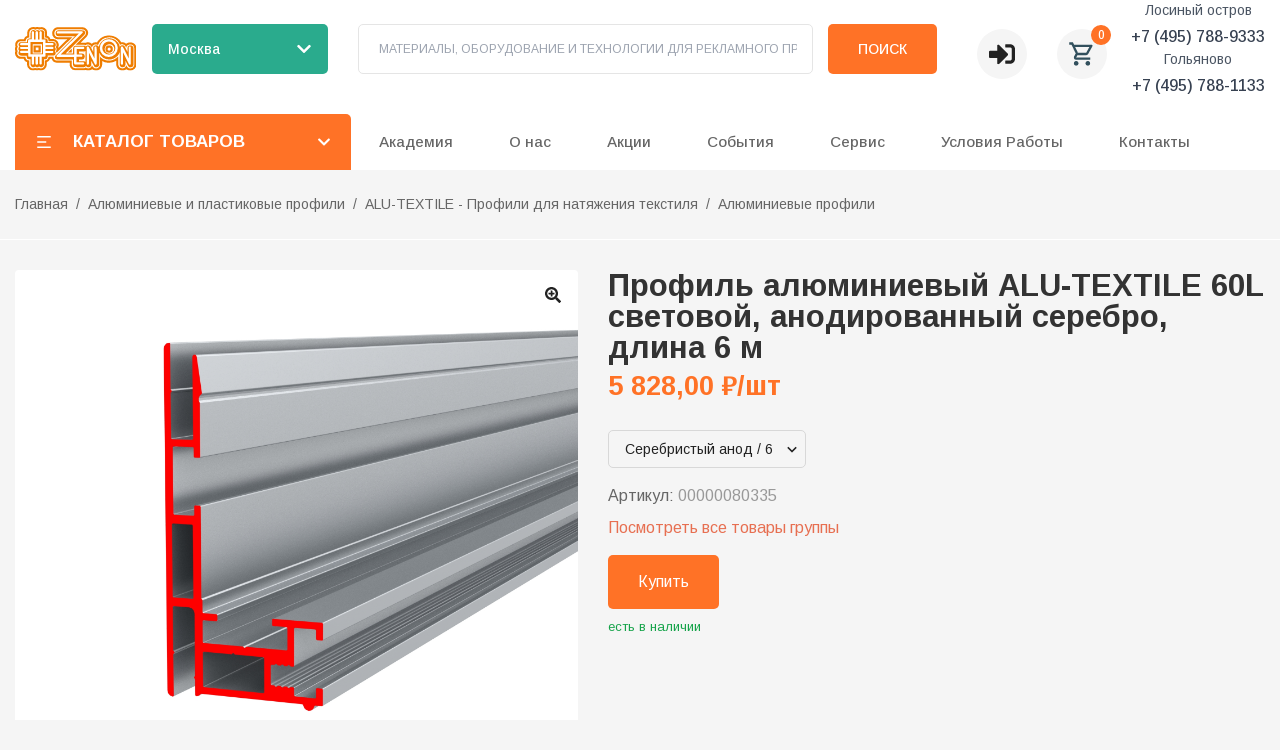

--- FILE ---
content_type: text/html; charset=utf-8
request_url: https://zenonline.ru/cat/00000080335
body_size: 112608
content:
<!DOCTYPE html><html lang="ru" class="__variable_b49911"><head><meta charSet="utf-8"/><meta name="viewport" content="width=device-width, initial-scale=1"/><link rel="preload" href="/_next/static/media/1396f5544279e3a3-s.p.woff2" as="font" crossorigin="" type="font/woff2"/><link rel="preload" href="/_next/static/media/48e2044251ef3125-s.p.woff2" as="font" crossorigin="" type="font/woff2"/><link rel="preload" href="/_next/static/media/5b363ae9ce995d7b-s.p.woff2" as="font" crossorigin="" type="font/woff2"/><link rel="preload" href="/_next/static/media/904be59b21bd51cb-s.p.woff2" as="font" crossorigin="" type="font/woff2"/><link rel="preload" as="image" href="https://mc.yandex.ru/watch/2003269"/><link rel="preload" as="image" href="https://zenonline.ru/uploads/application_theme/logo/1/zenon_white_solo-01__1_.svg"/><link rel="preload" as="image" href="https://zenonline.ru//uploads/application_theme/logo/1/zenon_white_solo-01__1_.svg"/><link rel="preload" as="image" href="https://zenonline.ru/zenonline-production/uploads/product/images/7143/00000080335_15698536329e08.jpg"/><link rel="preload" as="image" href="https://zenonline.ru/zenonline-production/uploads/product/images/7143/00000080335_15349248142d4d.jpg"/><link rel="preload" as="image" href="https://zenonline.ru/zenonline-production/uploads/product/images/7143/lfwwm00000080335_15365703769527.png"/><link rel="preload" as="image" href="https://zenonline.ru/zenonline-production/uploads/product/images/7143/00000080335_15493725278095.jpg"/><link rel="preload" as="image" href="https://zenonline.ru/zenonline-production/uploads/product/images/7143/thumbnail_00000080335_15349248142d4d.jpg"/><link rel="preload" as="image" href="https://zenonline.ru/zenonline-production/uploads/product/images/7143/thumbnail_lfwwm00000080335_15365703769527.png"/><link rel="preload" as="image" href="https://zenonline.ru/zenonline-production/uploads/product/images/7143/thumbnail_00000080335_15493725278095.jpg"/><link rel="stylesheet" href="/_next/static/css/88884842dc760bbd.css" data-precedence="next"/><link rel="stylesheet" href="/_next/static/css/45be69916e15e95a.css" data-precedence="next"/><link rel="stylesheet" href="/_next/static/css/c47cfc5504b97b4b.css" data-precedence="next"/><link rel="stylesheet" href="/_next/static/css/0eea715f66ec2933.css" data-precedence="next"/><link rel="preload" as="script" fetchPriority="low" href="/_next/static/chunks/webpack-4493947a79ed527f.js"/><script src="/_next/static/chunks/cca72c35-84f49fe59406e07a.js" async=""></script><script src="/_next/static/chunks/332-a3c931cfa9db7966.js" async=""></script><script src="/_next/static/chunks/main-app-155ddbccd23a1af6.js" async=""></script><script src="/_next/static/chunks/3c746cde-ed8b4168089e74fd.js" async=""></script><script src="/_next/static/chunks/8100ded3-6e967b5c28727fe4.js" async=""></script><script src="/_next/static/chunks/abf8ff77-a6062949c750943f.js" async=""></script><script src="/_next/static/chunks/65defed1-65092452fcd413fb.js" async=""></script><script src="/_next/static/chunks/37144445-99bdc7ca1c29624a.js" async=""></script><script src="/_next/static/chunks/9e6acbcb-433162000988a54a.js" async=""></script><script src="/_next/static/chunks/89820fca-d58e2c8a4b63e567.js" async=""></script><script src="/_next/static/chunks/b4a72d77-cf78eaf33f217672.js" async=""></script><script src="/_next/static/chunks/7968-b4c3dafac083a7e3.js" async=""></script><script src="/_next/static/chunks/8512-cf30ff5eb3bae4fe.js" async=""></script><script src="/_next/static/chunks/7711-7b34b19c69c1ba47.js" async=""></script><script src="/_next/static/chunks/1456-daccb48973f03a5f.js" async=""></script><script src="/_next/static/chunks/5327-00528945ef75be85.js" async=""></script><script src="/_next/static/chunks/app/layout-56cb8100f810fe28.js" async=""></script><script src="/_next/static/chunks/2903-e589fd37681e8989.js" async=""></script><script src="/_next/static/chunks/8538-75fdc8e73355dcb1.js" async=""></script><script src="/_next/static/chunks/app/page-56ee19d78c97b245.js" async=""></script><script src="/_next/static/chunks/app/error-c2f9e00b45b8ef25.js" async=""></script><script src="/_next/static/chunks/app/not-found-aa6e3316fe836b78.js" async=""></script><script src="/_next/static/chunks/4fe418c6-765a7675ff9a02c0.js" async=""></script><script src="/_next/static/chunks/41d80367-7e54c416d8d45dff.js" async=""></script><script src="/_next/static/chunks/c145f854-382f309659879d1e.js" async=""></script><script src="/_next/static/chunks/3173-0319cb6c6f00b3dd.js" async=""></script><script src="/_next/static/chunks/4502-6d9d597d29eab7e1.js" async=""></script><script src="/_next/static/chunks/1507-b8ee14bf7f3424df.js" async=""></script><script src="/_next/static/chunks/app/cat/%5Bparam%5D/page-5891582b1cff5833.js" async=""></script><link rel="preload" as="image" href="https://zenonline.ru/zenonline-production/uploads/product/images/7143/thumbnail_00000080335_15698536329e08.jpg"/><link rel="preload" as="image" href="https://zenonline.ru/zenonline-production/uploads/page/attachments/2/telegram.svg"/><link rel="preload" as="image" href="https://zenonline.ru/zenonline-production/uploads/page/attachments/2/vkontakte.svg"/><link rel="preload" as="image" href="https://zenonline.ru/zenonline-production/uploads/page/attachments/2/youtube.svg"/><link rel="preload" as="image" href="https://zenonline.ru/zenonline-production/uploads/page/attachments/2/VK-Video.svg"/><link rel="preload" as="image" href="https://zenonline.ru/zenonline-production/uploads/page/attachments/2/s-tv-918dddeb40195864003057e480d0ad7e.png"/><link rel="preload" as="image" href="https://zenonline.ru/zenonline-production/uploads/page/attachments/2/rutube.svg"/><link rel="preload" as="image" href="https://zenonline.ru/zenonline-production/uploads/page/attachments/2/zen.svg"/><meta name="yandex-verification" content="54f44df2f18b27db"/><title>Профиль алюминиевый Alu-Textile 60L световой, анодированный серебро, 6 м</title><meta name="description" content="Алюминиевые и пластиковые профили: алюминиевый профиль Alu-Textile 60L световой, серебро анод, длина 6.0 м для односторонних и двухсторонних коробов."/><meta name="keywords" content="Алюминиевый профиль ALU-TEXTILE 60L световой, серебро анод, длина 6.0 м"/><meta name="keywords" content="Алюминиевый профиль ALU-TEXTILE 60L световой, серебро анод, длина 6.0 м"/><link rel="canonical" href="https://zenonline.ru/catalog/00000080335"/><link rel="icon" href="https://zenonline.ru/uploads/application_theme/icon/1/favicon.svg" type="image/png" sizes="32x32"/><link rel="icon" href="https://zenonline.ru/uploads/application_theme/icon/1/favicon.svg" type="image/png" sizes="16x16"/><link rel="apple-touch-icon" href="https://zenonline.ru/uploads/application_theme/icon/1/favicon.svg" sizes="180x180"/><meta name="next-size-adjust"/><script type="text/javascript">
              (function(m,e,t,r,i,k,a){
                m[i]=m[i]||function(){(m[i].a=m[i].a||[]).push(arguments)};
                m[i].l=1*new Date();
                for (var j = 0; j < document.scripts.length; j++) {if (document.scripts[j].src === r) { return; }}
                k=e.createElement(t),a=e.getElementsByTagName(t)[0],k.async=1,k.src=r,a.parentNode.insertBefore(k,a)
              })(window, document,'script','https://mc.yandex.ru/metrika/tag.js', 'ym');
              ym(2003269, 'init', {webvisor:true, clickmap:true, accurateTrackBounce:true, trackLinks:true});
            </script><noscript><div><img src="https://mc.yandex.ru/watch/2003269" style="position:absolute;left:-9999px" alt=""/></div></noscript><script src="/_next/static/chunks/polyfills-c67a75d1b6f99dc8.js" noModule=""></script></head><body><header class="main-header bg-white"><div class="container relative z-50"><div class="flex items-center justify-between"><div class="w-full xs:hidden lg:block"><div class="hidden min-h-[95px] content-end bg-white xs:flex"><div class="flex w-full items-start items-center !overflow-visible xs:flex-col xs:justify-center md:flex-row md:justify-between"><div class="flex w-[260px]"><a class=" inline-flex max-h-[58px] max-w-[260px] items-center" href="/"><img src="https://zenonline.ru/uploads/application_theme/logo/1/zenon_white_solo-01__1_.svg" alt="Zenonline" class="h-auto w-[170px] max-w-full"/></a></div><div class="relative ml-4 mr-[30px] flex items-center"><button class="transition-color flex h-[50px] w-[176px] items-center justify-between rounded-[5px] bg-[#2AAB8D] px-4 py-2 text-white hover:bg-[#229c82]"><span class="text-sm font-medium"></span><svg stroke="currentColor" fill="currentColor" stroke-width="0" viewBox="0 0 448 512" class="ml-2 h-4 w-4 transition-transform " height="1em" width="1em" xmlns="http://www.w3.org/2000/svg"><path d="M207.029 381.476L12.686 187.132c-9.373-9.373-9.373-24.569 0-33.941l22.667-22.667c9.357-9.357 24.522-9.375 33.901-.04L224 284.505l154.745-154.021c9.379-9.335 24.544-9.317 33.901.04l22.667 22.667c9.373 9.373 9.373 24.569 0 33.941L240.971 381.476c-9.373 9.372-24.569 9.372-33.942 0z"></path></svg></button></div><div></div><form class="flex w-full max-w-[700px] content-stretch items-center"><label class="relative flex h-[50px] flex-1 items-center rounded-[5px] border border-border p-[8px_15px_8px_20px]"><input type="text" placeholder="МАТЕРИАЛЫ, ОБОРУДОВАНИЕ И ТЕХНОЛОГИИ ДЛЯ РЕКЛАМНОГО ПРОИЗВОДСТВА" class="peer  w-full p-0 text-[12px] leading-[8px] outline-none" value=""/></label><button type="submit" title="search button" class="relative ml-[15px] inline-flex h-[50px] items-center justify-center rounded-[5px] bg-accent p-[12px_30px] text-center text-[10px] text-[14px] font-medium uppercase text-white">Поиск</button></form><div class="ml-[40px] mt-[10px] flex items-center"><div class="relative inline-flex"><button type="button" aria-haspopup="true" aria-expanded="false" title="Личный кабинет" class="flex h-[50px] w-[50px] items-center justify-center rounded-[50%] bg-[#F5F5F5]"><svg stroke="currentColor" fill="currentColor" stroke-width="0" viewBox="0 0 512 512" height="26" width="26" xmlns="http://www.w3.org/2000/svg"><path d="M416 448h-84c-6.6 0-12-5.4-12-12v-40c0-6.6 5.4-12 12-12h84c17.7 0 32-14.3 32-32V160c0-17.7-14.3-32-32-32h-84c-6.6 0-12-5.4-12-12V76c0-6.6 5.4-12 12-12h84c53 0 96 43 96 96v192c0 53-43 96-96 96zm-47-201L201 79c-15-15-41-4.5-41 17v96H24c-13.3 0-24 10.7-24 24v96c0 13.3 10.7 24 24 24h136v96c0 21.5 26 32 41 17l168-168c9.3-9.4 9.3-24.6 0-34z"></path></svg></button></div><button class="relative ml-[30px] flex h-[50px] w-[50px] items-center justify-center rounded-[50%] bg-[#F5F5F5] text-[#32505D]"><svg stroke="currentColor" fill="currentColor" stroke-width="0" viewBox="0 0 24 24" height="28" width="28" xmlns="http://www.w3.org/2000/svg"><path fill="none" d="M0 0h24v24H0V0z"></path><path d="M15.55 13c.75 0 1.41-.41 1.75-1.03l3.58-6.49A.996.996 0 0020.01 4H5.21l-.94-2H1v2h2l3.6 7.59-1.35 2.44C4.52 15.37 5.48 17 7 17h12v-2H7l1.1-2h7.45zM6.16 6h12.15l-2.76 5H8.53L6.16 6zM7 18c-1.1 0-1.99.9-1.99 2S5.9 22 7 22s2-.9 2-2-.9-2-2-2zm10 0c-1.1 0-1.99.9-1.99 2s.89 2 1.99 2 2-.9 2-2-.9-2-2-2z"></path></svg><span class="absolute -right-1 -top-1 flex h-5 w-5 items-center justify-center rounded-full bg-accent text-xs font-medium text-white">0</span></button></div><div class="ml-6 flex items-center"><span class="text-gray-400">Телефон не указан</span></div></div></div><div class="hidden lg:block"><div class="bg-white lg:block "><div class="container !overflow-visible pb-0 pl-0 pr-0 pt-4"><div class="flex items-center justify-start"><nav class="relative flex "><button class="flex h-[56px] w-[336px] items-center rounded-tl-[5px] rounded-tr-[5px] bg-accent p-[12px_20px] text-sm uppercase text-white"><svg stroke="currentColor" fill="currentColor" stroke-width="0" viewBox="0 0 24 24" height="18" width="18" xmlns="http://www.w3.org/2000/svg"><path d="M3 4H21V6H3V4ZM3 11H15V13H3V11ZM3 18H21V20H3V18Z"></path></svg><span class="px-[20px] text-[17px] font-bold">Каталог товаров</span><svg stroke="currentColor" fill="currentColor" stroke-width="0" viewBox="0 0 448 512" class="ml-auto transition-transform " height="1em" width="1em" xmlns="http://www.w3.org/2000/svg"><path d="M207.029 381.476L12.686 187.132c-9.373-9.373-9.373-24.569 0-33.941l22.667-22.667c9.357-9.357 24.522-9.375 33.901-.04L224 284.505l154.745-154.021c9.379-9.335 24.544-9.317 33.901.04l22.667 22.667c9.373 9.373 9.373 24.569 0 33.941L240.971 381.476c-9.373 9.372-24.569 9.372-33.942 0z"></path></svg></button></nav></div></div></div></div></div></div><div class="lg:hidden"><div><div class="flex items-center justify-between bg-white p-4"><a class="flex max-w-[76px] items-center justify-self-center normal-case hover:text-black" href="/"><img src="https://zenonline.ru//uploads/application_theme/logo/1/zenon_white_solo-01__1_.svg" alt="https://zenonline.ru/Zenonline" width="100%" height="auto" title="Zenonline"/></a><div class="relative flex items-center"><button class="transition-color flex h-[40px] w-[140px] items-center justify-between rounded-[5px] bg-[#2AAB8D] px-3 py-2 text-white hover:bg-[#229c82]"><span class="truncate text-xs font-medium">Выберите город</span><svg stroke="currentColor" fill="currentColor" stroke-width="0" viewBox="0 0 448 512" class="ml-1 h-3 w-3 transition-transform " height="1em" width="1em" xmlns="http://www.w3.org/2000/svg"><path d="M207.029 381.476L12.686 187.132c-9.373-9.373-9.373-24.569 0-33.941l22.667-22.667c9.357-9.357 24.522-9.375 33.901-.04L224 284.505l154.745-154.021c9.379-9.335 24.544-9.317 33.901.04l22.667 22.667c9.373 9.373 9.373 24.569 0 33.941L240.971 381.476c-9.373 9.372-24.569 9.372-33.942 0z"></path></svg></button></div><div class="flex items-center space-x-2"><button class="relative flex h-[40px] w-[40px] items-center justify-center rounded-full bg-[#F5F5F5] text-[#32505D]"><svg stroke="currentColor" fill="currentColor" stroke-width="0" viewBox="0 0 24 24" height="20" width="20" xmlns="http://www.w3.org/2000/svg"><path fill="none" d="M0 0h24v24H0V0z"></path><path d="M15.55 13c.75 0 1.41-.41 1.75-1.03l3.58-6.49A.996.996 0 0020.01 4H5.21l-.94-2H1v2h2l3.6 7.59-1.35 2.44C4.52 15.37 5.48 17 7 17h12v-2H7l1.1-2h7.45zM6.16 6h12.15l-2.76 5H8.53L6.16 6zM7 18c-1.1 0-1.99.9-1.99 2S5.9 22 7 22s2-.9 2-2-.9-2-2-2zm10 0c-1.1 0-1.99.9-1.99 2s.89 2 1.99 2 2-.9 2-2-.9-2-2-2z"></path></svg><span class="absolute -right-1 -top-1 flex h-[18px] min-w-[18px] items-center justify-center rounded-full bg-accent px-[4px] text-[10px] font-medium text-white">0</span></button><button title="menu" class="flex h-[40px] w-[40px] items-center justify-center rounded-full bg-[#F5F5F5] text-[#32505D]"><svg stroke="currentColor" fill="none" stroke-width="2" viewBox="0 0 24 24" stroke-linecap="round" stroke-linejoin="round" height="20" width="20" xmlns="http://www.w3.org/2000/svg"><line x1="3" y1="12" x2="21" y2="12"></line><line x1="3" y1="6" x2="21" y2="6"></line><line x1="3" y1="18" x2="21" y2="18"></line></svg></button></div></div><button class="flex h-[56px] w-[100%] items-center rounded-tl-[5px] rounded-tr-[5px] bg-accent p-[12px_20px] text-sm uppercase text-white"><svg stroke="currentColor" fill="currentColor" stroke-width="0" viewBox="0 0 24 24" height="18" width="18" xmlns="http://www.w3.org/2000/svg"><path d="M3 4H21V6H3V4ZM3 11H15V13H3V11ZM3 18H21V20H3V18Z"></path></svg><span class="px-[20px] text-[17px] font-bold">Каталог товаров</span></button></div></div></div></header><main class="main pb-20"><!--$--><!--$--><div itemScope="" itemType="https://schema.org/Product"><div class="relative h-auto"><div class="container mb-[30px] flex h-full justify-start border-b border-white py-[22px]"><ul class="relative z-[1] flex flex-wrap items-center whitespace-nowrap text-sm leading-[25px] text-gray-6 md:mt-auto"><li class="after:px-2 after:content-[&quot;/&quot;] last:after:hidden"><a class="text-gray-6" href="/">Главная</a></li><li class="after:px-2 after:content-[&quot;/&quot;] last:after:hidden"><a class="text-gray-6" href="/cat/profili-iz-plastika-i-metalla">Алюминиевые и пластиковые профили</a></li><li class="after:px-2 after:content-[&quot;/&quot;] last:after:hidden"><a class="text-gray-6" href="/cat/profili-dlya-natyazheniya-tekstilya">ALU-TEXTILE - Профили для натяжения текстиля</a></li><li class="after:px-2 after:content-[&quot;/&quot;] last:after:hidden"><a class="text-gray-6" href="/cat/aluminievye-profili-a2f9b62d-d6a9-491c-82e7-f840f78f21f8">Алюминиевые профили</a></li></ul></div></div><div class="container md:grid md:grid-cols-[45%,55%]"><div class="product-carousel"><div class="product-carousel__main"><div class="slick-slider main-slider slick-initialized" dir="ltr"><div class="slick-list"><div class="slick-track" style="width:900%;left:-100%"><div data-index="-1" tabindex="-1" class="slick-slide slick-cloned" aria-hidden="true" style="width:11.11111111111111%"><div><div class="product-carousel__slide" tabindex="-1" style="width:100%;display:inline-block"><div><div class="image-magnifier-container"><img src="https://zenonline.ru/zenonline-production/uploads/product/images/7143/00000080335_15698536329e08.jpg" alt="Image 3" class="image-magnifier__image " style="transform-origin:0% 0%"/></div><div class="zoom-button"><svg stroke="currentColor" fill="currentColor" stroke-width="0" viewBox="0 0 512 512" height="1em" width="1em" xmlns="http://www.w3.org/2000/svg"><path d="M304 192v32c0 6.6-5.4 12-12 12h-56v56c0 6.6-5.4 12-12 12h-32c-6.6 0-12-5.4-12-12v-56h-56c-6.6 0-12-5.4-12-12v-32c0-6.6 5.4-12 12-12h56v-56c0-6.6 5.4-12 12-12h32c6.6 0 12 5.4 12 12v56h56c6.6 0 12 5.4 12 12zm201 284.7L476.7 505c-9.4 9.4-24.6 9.4-33.9 0L343 405.3c-4.5-4.5-7-10.6-7-17V372c-35.3 27.6-79.7 44-128 44C93.1 416 0 322.9 0 208S93.1 0 208 0s208 93.1 208 208c0 48.3-16.4 92.7-44 128h16.3c6.4 0 12.5 2.5 17 7l99.7 99.7c9.3 9.4 9.3 24.6 0 34zM344 208c0-75.2-60.8-136-136-136S72 132.8 72 208s60.8 136 136 136 136-60.8 136-136z"></path></svg></div></div></div></div></div><div data-index="0" class="slick-slide slick-active slick-current" tabindex="-1" aria-hidden="false" style="outline:none;width:11.11111111111111%"><div><div class="product-carousel__slide" tabindex="-1" style="width:100%;display:inline-block"><div><div class="image-magnifier-container"><img src="https://zenonline.ru/zenonline-production/uploads/product/images/7143/00000080335_15349248142d4d.jpg" alt="Image 0" class="image-magnifier__image " style="transform-origin:0% 0%"/></div><div class="zoom-button"><svg stroke="currentColor" fill="currentColor" stroke-width="0" viewBox="0 0 512 512" height="1em" width="1em" xmlns="http://www.w3.org/2000/svg"><path d="M304 192v32c0 6.6-5.4 12-12 12h-56v56c0 6.6-5.4 12-12 12h-32c-6.6 0-12-5.4-12-12v-56h-56c-6.6 0-12-5.4-12-12v-32c0-6.6 5.4-12 12-12h56v-56c0-6.6 5.4-12 12-12h32c6.6 0 12 5.4 12 12v56h56c6.6 0 12 5.4 12 12zm201 284.7L476.7 505c-9.4 9.4-24.6 9.4-33.9 0L343 405.3c-4.5-4.5-7-10.6-7-17V372c-35.3 27.6-79.7 44-128 44C93.1 416 0 322.9 0 208S93.1 0 208 0s208 93.1 208 208c0 48.3-16.4 92.7-44 128h16.3c6.4 0 12.5 2.5 17 7l99.7 99.7c9.3 9.4 9.3 24.6 0 34zM344 208c0-75.2-60.8-136-136-136S72 132.8 72 208s60.8 136 136 136 136-60.8 136-136z"></path></svg></div></div></div></div></div><div data-index="1" class="slick-slide" tabindex="-1" aria-hidden="true" style="outline:none;width:11.11111111111111%"><div><div class="product-carousel__slide" tabindex="-1" style="width:100%;display:inline-block"><div><div class="image-magnifier-container"><img src="https://zenonline.ru/zenonline-production/uploads/product/images/7143/lfwwm00000080335_15365703769527.png" alt="Image 1" class="image-magnifier__image " style="transform-origin:0% 0%"/></div><div class="zoom-button"><svg stroke="currentColor" fill="currentColor" stroke-width="0" viewBox="0 0 512 512" height="1em" width="1em" xmlns="http://www.w3.org/2000/svg"><path d="M304 192v32c0 6.6-5.4 12-12 12h-56v56c0 6.6-5.4 12-12 12h-32c-6.6 0-12-5.4-12-12v-56h-56c-6.6 0-12-5.4-12-12v-32c0-6.6 5.4-12 12-12h56v-56c0-6.6 5.4-12 12-12h32c6.6 0 12 5.4 12 12v56h56c6.6 0 12 5.4 12 12zm201 284.7L476.7 505c-9.4 9.4-24.6 9.4-33.9 0L343 405.3c-4.5-4.5-7-10.6-7-17V372c-35.3 27.6-79.7 44-128 44C93.1 416 0 322.9 0 208S93.1 0 208 0s208 93.1 208 208c0 48.3-16.4 92.7-44 128h16.3c6.4 0 12.5 2.5 17 7l99.7 99.7c9.3 9.4 9.3 24.6 0 34zM344 208c0-75.2-60.8-136-136-136S72 132.8 72 208s60.8 136 136 136 136-60.8 136-136z"></path></svg></div></div></div></div></div><div data-index="2" class="slick-slide" tabindex="-1" aria-hidden="true" style="outline:none;width:11.11111111111111%"><div><div class="product-carousel__slide" tabindex="-1" style="width:100%;display:inline-block"><div><div class="image-magnifier-container"><img src="https://zenonline.ru/zenonline-production/uploads/product/images/7143/00000080335_15493725278095.jpg" alt="Image 2" class="image-magnifier__image " style="transform-origin:0% 0%"/></div><div class="zoom-button"><svg stroke="currentColor" fill="currentColor" stroke-width="0" viewBox="0 0 512 512" height="1em" width="1em" xmlns="http://www.w3.org/2000/svg"><path d="M304 192v32c0 6.6-5.4 12-12 12h-56v56c0 6.6-5.4 12-12 12h-32c-6.6 0-12-5.4-12-12v-56h-56c-6.6 0-12-5.4-12-12v-32c0-6.6 5.4-12 12-12h56v-56c0-6.6 5.4-12 12-12h32c6.6 0 12 5.4 12 12v56h56c6.6 0 12 5.4 12 12zm201 284.7L476.7 505c-9.4 9.4-24.6 9.4-33.9 0L343 405.3c-4.5-4.5-7-10.6-7-17V372c-35.3 27.6-79.7 44-128 44C93.1 416 0 322.9 0 208S93.1 0 208 0s208 93.1 208 208c0 48.3-16.4 92.7-44 128h16.3c6.4 0 12.5 2.5 17 7l99.7 99.7c9.3 9.4 9.3 24.6 0 34zM344 208c0-75.2-60.8-136-136-136S72 132.8 72 208s60.8 136 136 136 136-60.8 136-136z"></path></svg></div></div></div></div></div><div data-index="3" class="slick-slide" tabindex="-1" aria-hidden="true" style="outline:none;width:11.11111111111111%"><div><div class="product-carousel__slide" tabindex="-1" style="width:100%;display:inline-block"><div><div class="image-magnifier-container"><img src="https://zenonline.ru/zenonline-production/uploads/product/images/7143/00000080335_15698536329e08.jpg" alt="Image 3" class="image-magnifier__image " style="transform-origin:0% 0%"/></div><div class="zoom-button"><svg stroke="currentColor" fill="currentColor" stroke-width="0" viewBox="0 0 512 512" height="1em" width="1em" xmlns="http://www.w3.org/2000/svg"><path d="M304 192v32c0 6.6-5.4 12-12 12h-56v56c0 6.6-5.4 12-12 12h-32c-6.6 0-12-5.4-12-12v-56h-56c-6.6 0-12-5.4-12-12v-32c0-6.6 5.4-12 12-12h56v-56c0-6.6 5.4-12 12-12h32c6.6 0 12 5.4 12 12v56h56c6.6 0 12 5.4 12 12zm201 284.7L476.7 505c-9.4 9.4-24.6 9.4-33.9 0L343 405.3c-4.5-4.5-7-10.6-7-17V372c-35.3 27.6-79.7 44-128 44C93.1 416 0 322.9 0 208S93.1 0 208 0s208 93.1 208 208c0 48.3-16.4 92.7-44 128h16.3c6.4 0 12.5 2.5 17 7l99.7 99.7c9.3 9.4 9.3 24.6 0 34zM344 208c0-75.2-60.8-136-136-136S72 132.8 72 208s60.8 136 136 136 136-60.8 136-136z"></path></svg></div></div></div></div></div><div data-index="4" tabindex="-1" class="slick-slide slick-cloned" aria-hidden="true" style="width:11.11111111111111%"><div><div class="product-carousel__slide" tabindex="-1" style="width:100%;display:inline-block"><div><div class="image-magnifier-container"><img src="https://zenonline.ru/zenonline-production/uploads/product/images/7143/00000080335_15349248142d4d.jpg" alt="Image 0" class="image-magnifier__image " style="transform-origin:0% 0%"/></div><div class="zoom-button"><svg stroke="currentColor" fill="currentColor" stroke-width="0" viewBox="0 0 512 512" height="1em" width="1em" xmlns="http://www.w3.org/2000/svg"><path d="M304 192v32c0 6.6-5.4 12-12 12h-56v56c0 6.6-5.4 12-12 12h-32c-6.6 0-12-5.4-12-12v-56h-56c-6.6 0-12-5.4-12-12v-32c0-6.6 5.4-12 12-12h56v-56c0-6.6 5.4-12 12-12h32c6.6 0 12 5.4 12 12v56h56c6.6 0 12 5.4 12 12zm201 284.7L476.7 505c-9.4 9.4-24.6 9.4-33.9 0L343 405.3c-4.5-4.5-7-10.6-7-17V372c-35.3 27.6-79.7 44-128 44C93.1 416 0 322.9 0 208S93.1 0 208 0s208 93.1 208 208c0 48.3-16.4 92.7-44 128h16.3c6.4 0 12.5 2.5 17 7l99.7 99.7c9.3 9.4 9.3 24.6 0 34zM344 208c0-75.2-60.8-136-136-136S72 132.8 72 208s60.8 136 136 136 136-60.8 136-136z"></path></svg></div></div></div></div></div><div data-index="5" tabindex="-1" class="slick-slide slick-cloned" aria-hidden="true" style="width:11.11111111111111%"><div><div class="product-carousel__slide" tabindex="-1" style="width:100%;display:inline-block"><div><div class="image-magnifier-container"><img src="https://zenonline.ru/zenonline-production/uploads/product/images/7143/lfwwm00000080335_15365703769527.png" alt="Image 1" class="image-magnifier__image " style="transform-origin:0% 0%"/></div><div class="zoom-button"><svg stroke="currentColor" fill="currentColor" stroke-width="0" viewBox="0 0 512 512" height="1em" width="1em" xmlns="http://www.w3.org/2000/svg"><path d="M304 192v32c0 6.6-5.4 12-12 12h-56v56c0 6.6-5.4 12-12 12h-32c-6.6 0-12-5.4-12-12v-56h-56c-6.6 0-12-5.4-12-12v-32c0-6.6 5.4-12 12-12h56v-56c0-6.6 5.4-12 12-12h32c6.6 0 12 5.4 12 12v56h56c6.6 0 12 5.4 12 12zm201 284.7L476.7 505c-9.4 9.4-24.6 9.4-33.9 0L343 405.3c-4.5-4.5-7-10.6-7-17V372c-35.3 27.6-79.7 44-128 44C93.1 416 0 322.9 0 208S93.1 0 208 0s208 93.1 208 208c0 48.3-16.4 92.7-44 128h16.3c6.4 0 12.5 2.5 17 7l99.7 99.7c9.3 9.4 9.3 24.6 0 34zM344 208c0-75.2-60.8-136-136-136S72 132.8 72 208s60.8 136 136 136 136-60.8 136-136z"></path></svg></div></div></div></div></div><div data-index="6" tabindex="-1" class="slick-slide slick-cloned" aria-hidden="true" style="width:11.11111111111111%"><div><div class="product-carousel__slide" tabindex="-1" style="width:100%;display:inline-block"><div><div class="image-magnifier-container"><img src="https://zenonline.ru/zenonline-production/uploads/product/images/7143/00000080335_15493725278095.jpg" alt="Image 2" class="image-magnifier__image " style="transform-origin:0% 0%"/></div><div class="zoom-button"><svg stroke="currentColor" fill="currentColor" stroke-width="0" viewBox="0 0 512 512" height="1em" width="1em" xmlns="http://www.w3.org/2000/svg"><path d="M304 192v32c0 6.6-5.4 12-12 12h-56v56c0 6.6-5.4 12-12 12h-32c-6.6 0-12-5.4-12-12v-56h-56c-6.6 0-12-5.4-12-12v-32c0-6.6 5.4-12 12-12h56v-56c0-6.6 5.4-12 12-12h32c6.6 0 12 5.4 12 12v56h56c6.6 0 12 5.4 12 12zm201 284.7L476.7 505c-9.4 9.4-24.6 9.4-33.9 0L343 405.3c-4.5-4.5-7-10.6-7-17V372c-35.3 27.6-79.7 44-128 44C93.1 416 0 322.9 0 208S93.1 0 208 0s208 93.1 208 208c0 48.3-16.4 92.7-44 128h16.3c6.4 0 12.5 2.5 17 7l99.7 99.7c9.3 9.4 9.3 24.6 0 34zM344 208c0-75.2-60.8-136-136-136S72 132.8 72 208s60.8 136 136 136 136-60.8 136-136z"></path></svg></div></div></div></div></div><div data-index="7" tabindex="-1" class="slick-slide slick-cloned" aria-hidden="true" style="width:11.11111111111111%"><div><div class="product-carousel__slide" tabindex="-1" style="width:100%;display:inline-block"><div><div class="image-magnifier-container"><img src="https://zenonline.ru/zenonline-production/uploads/product/images/7143/00000080335_15698536329e08.jpg" alt="Image 3" class="image-magnifier__image " style="transform-origin:0% 0%"/></div><div class="zoom-button"><svg stroke="currentColor" fill="currentColor" stroke-width="0" viewBox="0 0 512 512" height="1em" width="1em" xmlns="http://www.w3.org/2000/svg"><path d="M304 192v32c0 6.6-5.4 12-12 12h-56v56c0 6.6-5.4 12-12 12h-32c-6.6 0-12-5.4-12-12v-56h-56c-6.6 0-12-5.4-12-12v-32c0-6.6 5.4-12 12-12h56v-56c0-6.6 5.4-12 12-12h32c6.6 0 12 5.4 12 12v56h56c6.6 0 12 5.4 12 12zm201 284.7L476.7 505c-9.4 9.4-24.6 9.4-33.9 0L343 405.3c-4.5-4.5-7-10.6-7-17V372c-35.3 27.6-79.7 44-128 44C93.1 416 0 322.9 0 208S93.1 0 208 0s208 93.1 208 208c0 48.3-16.4 92.7-44 128h16.3c6.4 0 12.5 2.5 17 7l99.7 99.7c9.3 9.4 9.3 24.6 0 34zM344 208c0-75.2-60.8-136-136-136S72 132.8 72 208s60.8 136 136 136 136-60.8 136-136z"></path></svg></div></div></div></div></div></div></div></div></div><div class="product-carousel__thumbs"><div class="slick-slider thumbs-slider slick-initialized" dir="ltr"><div class="slick-arrow slick-prev"><svg stroke="currentColor" fill="currentColor" stroke-width="0" viewBox="0 0 320 512" height="1em" width="1em" xmlns="http://www.w3.org/2000/svg"><path d="M34.52 239.03L228.87 44.69c9.37-9.37 24.57-9.37 33.94 0l22.67 22.67c9.36 9.36 9.37 24.52.04 33.9L131.49 256l154.02 154.75c9.34 9.38 9.32 24.54-.04 33.9l-22.67 22.67c-9.37 9.37-24.57 9.37-33.94 0L34.52 272.97c-9.37-9.37-9.37-24.57 0-33.94z"></path></svg></div><div class="slick-list"><div class="slick-track" style="width:80%;left:0%"><div data-index="0" class="slick-slide slick-active slick-current" tabindex="-1" aria-hidden="false" style="outline:none;width:25%"><div><div class="thumb" tabindex="-1" style="width:100%;display:inline-block"><img src="https://zenonline.ru/zenonline-production/uploads/product/images/7143/thumbnail_00000080335_15349248142d4d.jpg" alt="Thumbnail 0"/></div></div></div><div data-index="1" class="slick-slide slick-active" tabindex="-1" aria-hidden="false" style="outline:none;width:25%"><div><div class="thumb" tabindex="-1" style="width:100%;display:inline-block"><img src="https://zenonline.ru/zenonline-production/uploads/product/images/7143/thumbnail_lfwwm00000080335_15365703769527.png" alt="Thumbnail 1"/></div></div></div><div data-index="2" class="slick-slide slick-active" tabindex="-1" aria-hidden="false" style="outline:none;width:25%"><div><div class="thumb" tabindex="-1" style="width:100%;display:inline-block"><img src="https://zenonline.ru/zenonline-production/uploads/product/images/7143/thumbnail_00000080335_15493725278095.jpg" alt="Thumbnail 2"/></div></div></div><div data-index="3" class="slick-slide slick-active" tabindex="-1" aria-hidden="false" style="outline:none;width:25%"><div><div class="thumb" tabindex="-1" style="width:100%;display:inline-block"><img src="https://zenonline.ru/zenonline-production/uploads/product/images/7143/thumbnail_00000080335_15698536329e08.jpg" alt="Thumbnail 3"/></div></div></div></div></div><div class="slick-arrow slick-next"><svg stroke="currentColor" fill="currentColor" stroke-width="0" viewBox="0 0 320 512" height="1em" width="1em" xmlns="http://www.w3.org/2000/svg"><path d="M285.476 272.971L91.132 467.314c-9.373 9.373-24.569 9.373-33.941 0l-22.667-22.667c-9.357-9.357-9.375-24.522-.04-33.901L188.505 256 34.484 101.255c-9.335-9.379-9.317-24.544.04-33.901l22.667-22.667c9.373-9.373 24.569-9.373 33.941 0L285.475 239.03c9.373 9.372 9.373 24.568.001 33.941z"></path></svg></div></div></div></div><div class="pl-[30px]"><div class="h-full rounded-[4px]"><h1 class="mb-[8px] text-[31px] font-semibold leading-[1]" itemProp="name">Профиль алюминиевый ALU-TEXTILE 60L световой, анодированный серебро, длина 6 м</h1><p class="mb-[10px] mt-[10px] text-[27px] font-bold leading-[1] text-accent" itemProp="offers" itemScope="" itemType="https://schema.org/AggregateOffer"><meta itemProp="priceCurrency" content="₽"/><span itemProp="price" content="5 828,00">5 828,00<!-- --> ₽</span>/шт</p><div class="flex flex-wrap items-center gap-4"><button class="relative mb-4 mt-[20px] flex cursor-pointer items-center justify-between text-ellipsis whitespace-nowrap rounded-[5px] border border-[#D8D8D8] py-2 pl-4 pr-8 text-sm"><span>Серебристый анод / 6</span><svg stroke="currentColor" fill="currentColor" stroke-width="0" viewBox="0 0 24 24" class="absolute right-[3px] top-1/2 -translate-y-1/2 text-xl" height="1em" width="1em" xmlns="http://www.w3.org/2000/svg"><path d="M16.293 9.293 12 13.586 7.707 9.293l-1.414 1.414L12 16.414l5.707-5.707z"></path></svg></button></div><div class="mb-2 text-gray-6">Артикул:<!-- --> <span class="text-gray-9" itemProp="sku">00000080335</span></div><a class="text-[#E76F51]" href="/cat/aluminievye-profili-a2f9b62d-d6a9-491c-82e7-f840f78f21f8/profil-aluminievyi-alu-textile-60l">Посмотреть все товары группы</a><div class="mt-[15px]"><div class="w-full"><button class="m-0 flex items-center rounded-[5px] bg-accent px-[30px] py-[15px] text-white transition-colors hover:border-accent2 hover:bg-accent2 hover:text-white 
        
        
        
        undefined">Купить</button><div class="mt-2 text-[13px] leading-[19px]"><span class="inline-flex "><span class="cursor-help text-green-600">есть в наличии</span></span></div></div></div></div></div></div><div class="container mt-[30px]"><div class="flex gap-[10px]"><button class="rounded-tl-[4px] rounded-tr-[4px] px-[21px] py-[10px] text-[15px] leading-[26px] bg-accent text-white">Описание</button><button class="rounded-tl-[4px] rounded-tr-[4px] px-[21px] py-[10px] text-[15px] leading-[26px] bg-white">Характеристики</button><button class="rounded-tl-[4px] rounded-tr-[4px] px-[21px] py-[10px] text-[15px] leading-[26px] bg-white">Скидки</button></div><div class="bg-white p-[20px_30px]"><div class="product-description_content__lVWYc"><p>Алюминиевый профиль ALU-TEXTILE 60 L применяется для изготовления односторонних световых коробов большого формата, используемых для натяжения <a href="/cat/00000080965">текстильного полотна</a> с изображением.</p>
<p>Сборка рамки включает несколько стандартных этапов:</p>
<ul>
<li>Подготовка профиля. Раскрой и запил под углом в 45&deg;.</li>
<li>Сборка рамы осуществляется при помощи одного уголка "<a href="/cat/00000054672">штампованный</a>" и двух уголков "<a href="/cat/00000054673">гнутый</a>" на каждый узел. Задник устанавливается в паз 3.5 мм.</li>
<li>Установка лент, линеек или светодиодных модулей на задник.</li>
<li>Подготовка рекламного носителя. Необходимо пришить (или приклеить) по периметру текстильного полотна специальный <a href="/cat/00000023482">прозрачный ПВХ профиль</a> с изнаночной стороны, соблюдая рекомендации указанные на рисунке.</li>
<li>Установка рекламного носителя при помощи ПВХ профиля в специальные пазы на готовой рамке.</li>
</ul>
<p>Система натяжения полотна с помощью прозрачного ПВХ профиля делает конструкцию одной из самых легко обслуживаемых. Вместо бригады монтажников на объекте понадобится всего лишь один человек.</p>
<p>Длина: 6 м.</p></div></div></div><!--$--><div class="container mt-[15px]"><div class="flex w-full flex-col items-center justify-center rounded-[4px] bg-white py-[16px] md:mt-[30px] md:flex-row"><p class="mb-[15px] text-lg font-semibold md:mb-0 md:mr-[24px]">Поделиться:</p><div class="flex space-x-4"><button class="react-share__ShareButton" style="background-color:transparent;border:none;padding:0;font:inherit;color:inherit;cursor:pointer"><svg viewBox="0 0 64 64" width="32" height="32"><circle cx="32" cy="32" r="32" fill="#25A3E3"></circle><path d="m45.90873,15.44335c-0.6901,-0.0281 -1.37668,0.14048 -1.96142,0.41265c-0.84989,0.32661 -8.63939,3.33986 -16.5237,6.39174c-3.9685,1.53296 -7.93349,3.06593 -10.98537,4.24067c-3.05012,1.1765 -5.34694,2.05098 -5.4681,2.09312c-0.80775,0.28096 -1.89996,0.63566 -2.82712,1.72788c-0.23354,0.27218 -0.46884,0.62161 -0.58825,1.10275c-0.11941,0.48114 -0.06673,1.09222 0.16682,1.5716c0.46533,0.96052 1.25376,1.35737 2.18443,1.71383c3.09051,0.99037 6.28638,1.93508 8.93263,2.8236c0.97632,3.44171 1.91401,6.89571 2.84116,10.34268c0.30554,0.69185 0.97105,0.94823 1.65764,0.95525l-0.00351,0.03512c0,0 0.53908,0.05268 1.06412,-0.07375c0.52679,-0.12292 1.18879,-0.42846 1.79109,-0.99212c0.662,-0.62161 2.45836,-2.38812 3.47683,-3.38552l7.6736,5.66477l0.06146,0.03512c0,0 0.84989,0.59703 2.09312,0.68132c0.62161,0.04214 1.4399,-0.07726 2.14229,-0.59176c0.70766,-0.51626 1.1765,-1.34683 1.396,-2.29506c0.65673,-2.86224 5.00979,-23.57745 5.75257,-27.00686l-0.02107,0.08077c0.51977,-1.93157 0.32837,-3.70159 -0.87096,-4.74991c-0.60054,-0.52152 -1.2924,-0.7498 -1.98425,-0.77965l0,0.00176zm-0.2072,3.29069c0.04741,0.0439 0.0439,0.0439 0.00351,0.04741c-0.01229,-0.00351 0.14048,0.2072 -0.15804,1.32576l-0.01229,0.04214l-0.00878,0.03863c-0.75858,3.50668 -5.15554,24.40802 -5.74203,26.96472c-0.08077,0.34417 -0.11414,0.31959 -0.09482,0.29852c-0.1756,-0.02634 -0.50045,-0.16506 -0.52679,-0.1756l-13.13468,-9.70175c4.4988,-4.33199 9.09945,-8.25307 13.744,-12.43229c0.8218,-0.41265 0.68483,-1.68573 -0.29852,-1.70681c-1.04305,0.24584 -1.92279,0.99564 -2.8798,1.47502c-5.49971,3.2626 -11.11882,6.13186 -16.55882,9.49279c-2.792,-0.97105 -5.57873,-1.77704 -8.15298,-2.57601c2.2336,-0.89555 4.00889,-1.55579 5.75608,-2.23009c3.05188,-1.1765 7.01687,-2.7042 10.98537,-4.24067c7.94051,-3.06944 15.92667,-6.16346 16.62028,-6.43037l0.05619,-0.02283l0.05268,-0.02283c0.19316,-0.0878 0.30378,-0.09658 0.35471,-0.10009c0,0 -0.01756,-0.05795 -0.00351,-0.04566l-0.00176,0zm-20.91715,22.0638l2.16687,1.60145c-0.93418,0.91311 -1.81743,1.77353 -2.45485,2.38812l0.28798,-3.98957" fill="white"></path></svg></button><button class="react-share__ShareButton" style="background-color:transparent;border:none;padding:0;font:inherit;color:inherit;cursor:pointer"><svg viewBox="0 0 64 64" width="32" height="32"><circle cx="32" cy="32" r="32" fill="#4C75A3"></circle><path d="M44.94,44.84h-0.2c-2.17-.36-3.66-1.92-4.92-3.37C39.1,40.66,38,38.81,36.7,39c-1.85.3-.93,3.52-1.71,4.9-0.62,1.11-3.29.91-5.12,0.71-5.79-.62-8.75-3.77-11.35-7.14A64.13,64.13,0,0,1,11.6,26a10.59,10.59,0,0,1-1.51-4.49C11,20.7,12.56,21,14.11,21c1.31,0,3.36-.29,4.32.2C19,21.46,19.57,23,20,24a37.18,37.18,0,0,0,3.31,5.82c0.56,0.81,1.41,2.35,2.41,2.14s1.06-2.63,1.1-4.18c0-1.77,0-4-.5-4.9S25,22,24.15,21.47c0.73-1.49,2.72-1.63,5.12-1.63,2,0,4.84-.23,5.62,1.12s0.25,3.85.2,5.71c-0.06,2.09-.41,4.25,1,5.21,1.09-.12,1.68-1.2,2.31-2A28,28,0,0,0,41.72,24c0.44-1,.91-2.65,1.71-3,1.21-.47,3.15-0.1,4.92-0.1,1.46,0,4.05-.41,4.52.61,0.39,0.85-.75,3-1.1,3.57a61.88,61.88,0,0,1-4.12,5.61c-0.58.78-1.78,2-1.71,3.27,0.05,0.94,1,1.67,1.71,2.35a33.12,33.12,0,0,1,3.92,4.18c0.47,0.62,1.5,2,1.4,2.76C52.66,45.81,46.88,44.24,44.94,44.84Z" fill="white"></path></svg></button><button class="react-share__ShareButton" style="background-color:transparent;border:none;padding:0;font:inherit;color:inherit;cursor:pointer"><svg viewBox="0 0 64 64" width="32" height="32"><circle cx="32" cy="32" r="32" fill="#25D366"></circle><path d="m42.32286,33.93287c-0.5178,-0.2589 -3.04726,-1.49644 -3.52105,-1.66732c-0.4712,-0.17346 -0.81554,-0.2589 -1.15987,0.2589c-0.34175,0.51004 -1.33075,1.66474 -1.63108,2.00648c-0.30032,0.33658 -0.60064,0.36247 -1.11327,0.12945c-0.5178,-0.2589 -2.17994,-0.80259 -4.14759,-2.56312c-1.53269,-1.37217 -2.56312,-3.05503 -2.86603,-3.57283c-0.30033,-0.5178 -0.03366,-0.80259 0.22524,-1.06149c0.23301,-0.23301 0.5178,-0.59547 0.7767,-0.90616c0.25372,-0.31068 0.33657,-0.5178 0.51262,-0.85437c0.17088,-0.36246 0.08544,-0.64725 -0.04402,-0.90615c-0.12945,-0.2589 -1.15987,-2.79613 -1.58964,-3.80584c-0.41424,-1.00971 -0.84142,-0.88027 -1.15987,-0.88027c-0.29773,-0.02588 -0.64208,-0.02588 -0.98382,-0.02588c-0.34693,0 -0.90616,0.12945 -1.37736,0.62136c-0.4712,0.5178 -1.80194,1.76053 -1.80194,4.27186c0,2.51134 1.84596,4.945 2.10227,5.30747c0.2589,0.33657 3.63497,5.51458 8.80262,7.74113c1.23237,0.5178 2.1903,0.82848 2.94111,1.08738c1.23237,0.38836 2.35599,0.33657 3.24402,0.20712c0.99159,-0.15534 3.04985,-1.24272 3.47963,-2.45956c0.44013,-1.21683 0.44013,-2.22654 0.31068,-2.45955c-0.12945,-0.23301 -0.46601,-0.36247 -0.98382,-0.59548m-9.40068,12.84407l-0.02589,0c-3.05503,0 -6.08417,-0.82849 -8.72495,-2.38189l-0.62136,-0.37023l-6.47252,1.68286l1.73463,-6.29129l-0.41424,-0.64725c-1.70875,-2.71846 -2.6149,-5.85116 -2.6149,-9.07706c0,-9.39809 7.68934,-17.06155 17.15993,-17.06155c4.58253,0 8.88029,1.78642 12.11655,5.02268c3.23625,3.21036 5.02267,7.50812 5.02267,12.06476c-0.0078,9.3981 -7.69712,17.06155 -17.14699,17.06155m14.58906,-31.58846c-3.93529,-3.80584 -9.1133,-5.95471 -14.62789,-5.95471c-11.36055,0 -20.60848,9.2065 -20.61625,20.52564c0,3.61684 0.94757,7.14565 2.75211,10.26282l-2.92557,10.63564l10.93337,-2.85309c3.0136,1.63108 6.4052,2.4958 9.85634,2.49839l0.01037,0c11.36574,0 20.61884,-9.2091 20.62403,-20.53082c0,-5.48093 -2.14111,-10.64081 -6.03239,-14.51915" fill="white"></path></svg></button><button class="react-share__ShareButton" style="background-color:transparent;border:none;padding:0;font:inherit;color:inherit;cursor:pointer"><svg viewBox="0 0 64 64" width="32" height="32"><circle cx="32" cy="32" r="32" fill="#000000"></circle><path d="M 41.116 18.375 h 4.962 l -10.8405 12.39 l 12.753 16.86 H 38.005 l -7.821 -10.2255 L 21.235 47.625 H 16.27 l 11.595 -13.2525 L 15.631 18.375 H 25.87 l 7.0695 9.3465 z m -1.7415 26.28 h 2.7495 L 24.376 21.189 H 21.4255 z" fill="white"></path></svg></button><button class="react-share__ShareButton" style="background-color:transparent;border:none;padding:0;font:inherit;color:inherit;cursor:pointer"><svg viewBox="0 0 64 64" width="32" height="32"><circle cx="32" cy="32" r="32" fill="#7360f2"></circle><path d="m31.0,12.3c9.0,0.2 16.4,6.2 18.0,15.2c0.2,1.5 0.3,3.0 0.4,4.6a1.0,1.0 0 0 1 -0.8,1.2l-0.1,0a1.1,1.1 0 0 1 -1.0,-1.2l0,0c-0.0,-1.2 -0.1,-2.5 -0.3,-3.8a16.1,16.1 0 0 0 -13.0,-13.5c-1.0,-0.1 -2.0,-0.2 -3.0,-0.3c-0.6,-0.0 -1.4,-0.1 -1.6,-0.8a1.1,1.1 0 0 1 0.9,-1.2l0.6,0l0.0,-0.0zm10.6,39.2a19.9,19.9 0 0 1 -2.1,-0.6c-6.9,-2.9 -13.2,-6.6 -18.3,-12.2a47.5,47.5 0 0 1 -7.0,-10.7c-0.8,-1.8 -1.6,-3.7 -2.4,-5.6c-0.6,-1.7 0.3,-3.4 1.4,-4.7a11.3,11.3 0 0 1 3.7,-2.8a2.4,2.4 0 0 1 3.0,0.7a39.0,39.0 0 0 1 4.7,6.5a3.1,3.1 0 0 1 -0.8,4.2c-0.3,0.2 -0.6,0.5 -1.0,0.8a3.3,3.3 0 0 0 -0.7,0.7a2.1,2.1 0 0 0 -0.1,1.9c1.7,4.9 4.7,8.7 9.7,10.8a5.0,5.0 0 0 0 2.5,0.6c1.5,-0.1 2.0,-1.8 3.1,-2.7a2.9,2.9 0 0 1 3.5,-0.1c1.1,0.7 2.2,1.4 3.3,2.2a37.8,37.8 0 0 1 3.1,2.4a2.4,2.4 0 0 1 0.7,3.0a10.4,10.4 0 0 1 -4.4,4.8a10.8,10.8 0 0 1 -1.9,0.6c-0.7,-0.2 0.6,-0.2 0,0l0.0,0l0,-0.0zm3.1,-21.4a4.2,4.2 0 0 1 -0.0,0.6a1.0,1.0 0 0 1 -1.9,0.1a2.7,2.7 0 0 1 -0.1,-0.8a10.9,10.9 0 0 0 -1.4,-5.5a10.2,10.2 0 0 0 -4.2,-4.0a12.3,12.3 0 0 0 -3.4,-1.0c-0.5,-0.0 -1.0,-0.1 -1.5,-0.2a0.9,0.9 0 0 1 -0.9,-1.0l0,-0.1a0.9,0.9 0 0 1 0.9,-0.9l0.1,0a14.1,14.1 0 0 1 5.9,1.5a11.9,11.9 0 0 1 6.5,9.3c0,0.1 0.0,0.3 0.0,0.5c0,0.4 0.0,0.9 0.0,1.5l0,0l0.0,0.0zm-5.6,-0.2a1.1,1.1 0 0 1 -1.2,-0.9l0,-0.1a11.3,11.3 0 0 0 -0.2,-1.4a4.0,4.0 0 0 0 -1.5,-2.3a3.9,3.9 0 0 0 -1.2,-0.5c-0.5,-0.1 -1.1,-0.1 -1.6,-0.2a1.0,1.0 0 0 1 -0.8,-1.1l0,0l0,0a1.0,1.0 0 0 1 1.1,-0.8c3.4,0.2 6.0,2.0 6.3,6.2a2.8,2.8 0 0 1 0,0.8a0.8,0.8 0 0 1 -0.8,0.7l0,0l0.0,-0.0z" fill="white"></path></svg></button><button class="react-share__ShareButton" style="background-color:transparent;border:none;padding:0;font:inherit;color:inherit;cursor:pointer"><svg viewBox="0 0 64 64" width="32" height="32"><circle cx="32" cy="32" r="32" fill="#F97400"></circle><path d="M39,30c-1,0-3,2-7,2s-6-2-7-2c-1.1,0-2,0.9-2,2c0,1,0.6,1.5,1,1.7c1.2,0.7,5,2.3,5,2.3l-4.3,5.4   c0,0-0.8,0.9-0.8,1.6c0,1.1,0.9,2,2,2c1,0,1.5-0.7,1.5-0.7S32,39,32,39c0,0,4.5,5.3,4.5,5.3S37,45,38,45c1.1,0,2-0.9,2-2   c0-0.6-0.8-1.6-0.8-1.6L35,36c0,0,3.8-1.6,5-2.3c0.4-0.3,1-0.7,1-1.7C41,30.9,40.1,30,39,30z M32,15c-3.9,0-7,3.1-7,7s3.1,7,7,7c3.9,0,7-3.1,7-7S35.9,15,32,15z M32,25.5   c-1.9,0-3.5-1.6-3.5-3.5c0-1.9,1.6-3.5,3.5-3.5c1.9,0,3.5,1.6,3.5,3.5C35.5,23.9,33.9,22.5,35,22.5z " fill="white"></path></svg></button></div></div></div><!--/$--></div><!--/$--><!--/$--></main><footer class="bg-white"><div class="container"><div class="grid grid-cols-[270px_1fr]"><div class="hidden flex-col items-start  border-b-2 border-white py-[55px] md:flex"><h5 class="relative mb-[27px] text-[22px] font-bold text-[#264653]">Контакты</h5><span class="text-gray-400">Телефон не указан</span><div class="flex flex-col items-center text-[12px]"></div><div class="flex gap-2"><a title="Telegram" href="https://t.me/zenonreklamniepostavki" target="_blank" rel="noopener"><img src="https://zenonline.ru/zenonline-production/uploads/page/attachments/2/telegram.svg" alt="" width="25"/></a><a title="Вконтакте" href="https://vk.com/club29261601" target="_blank" rel="noopener"><img src="https://zenonline.ru/zenonline-production/uploads/page/attachments/2/vkontakte.svg" alt="" width="25"/></a><a title="YouTube" href="https://www.youtube.com/user/zenonvideo" target="_blank" rel="noopener"><img src="https://zenonline.ru/zenonline-production/uploads/page/attachments/2/youtube.svg" alt="" width="25"/></a><a title="VK Видео" href="https://vk.com/video/@zenon_vk/" target="_blank" rel="noopener"><img src="https://zenonline.ru/zenonline-production/uploads/page/attachments/2/VK-Video.svg" alt="" width="25"/></a><a title="Sign TV" href="http://sign-tv.tv/" target="_blank" rel="noopener"><img src="https://zenonline.ru/zenonline-production/uploads/page/attachments/2/s-tv-918dddeb40195864003057e480d0ad7e.png" alt=""/></a><a title="Rutube" href="https://rutube.ru/channel/24126860/" target="_blank" rel="noopener"><img src="https://zenonline.ru/zenonline-production/uploads/page/attachments/2/rutube.svg" alt="" width="25"/></a><a title="Дзен" href="https://dzen.ru/signtv" target="_blank" rel="noopener"><img src="https://zenonline.ru/zenonline-production/uploads/page/attachments/2/zen.svg" alt="" width="25"/></a></div></div><div class="hidden overflow-hidden py-[55px] md:flex md:flex-row"></div><div class="hidden flex-col overflow-hidden py-[55px] md:hidden"></div></div><div class="w-full border-t-2 border-white py-8 text-xs text-[#457b9d] md:w-1/2"><p>© 1998 — <!-- -->2026<!-- --> «ЗЕНОН-РЕКЛАМНЫЕ ПОСТАВКИ»</p><a href="/pdf/Soglashenie_na_obrabotku_personalnih_dannih.pdf" class="mt-5 inline-block" target="_blank">Соглашение на обработку персональных данных</a><p class="mt-2 ">Сайт носит исключительно информационный характер и никакая информация, опубликованная на нём, ни при каких условиях не является публичной офертой, определяемой положениями пункта 2 статьи 437 Гражданского кодекса Российской Федерации. Все указанные характеристики могут быть изменены без предварительного уведомления.</p></div></div></footer><a href="#" class="fixed bottom-[80px] right-[30px] z-20 flex h-[40px] w-[40px] items-center justify-center rounded-[50%] bg-accent shadow-[0_0_8px_1px_rgba(0,_0,_0,_0.2)]" style="visibility:hidden;opacity:0"><svg stroke="currentColor" fill="currentColor" stroke-width="0" viewBox="0 0 24 24" class="text-[30px] text-white" height="1em" width="1em" xmlns="http://www.w3.org/2000/svg"><path d="m6.293 13.293 1.414 1.414L12 10.414l4.293 4.293 1.414-1.414L12 7.586z"></path></svg></a><div class="fixed left-0 top-0 z-[1000] flex h-full w-full items-start justify-start bg-[rgba(0,0,0,0.8)]" style="opacity:0;visibility:hidden"><div class="scrollbar relative h-full w-full max-w-[400px] overflow-y-scroll bg-white p-[16px]" style="opacity:0;transform:translateX(-100%) translateZ(0)"><div><div class="flex h-[50px] items-center justify-between"><button title="close" class="text-3xl"><svg stroke="currentColor" fill="currentColor" stroke-width="0" viewBox="0 0 24 24" height="1em" width="1em" xmlns="http://www.w3.org/2000/svg"><path fill="none" d="M0 0h24v24H0z"></path><path d="M19 6.41L17.59 5 12 10.59 6.41 5 5 6.41 10.59 12 5 17.59 6.41 19 12 13.41 17.59 19 19 17.59 13.41 12z"></path></svg></button><div class="flex items-center space-x-3"><a class="flex h-[50px] w-[50px] items-center justify-center rounded-[50%] bg-[#F5F5F5] text-[#32505D]" title="Личный кабинет" href="/account"><svg stroke="currentColor" fill="currentColor" stroke-width="0" viewBox="0 0 512 512" height="28" width="28" xmlns="http://www.w3.org/2000/svg"><path d="M416 448h-84c-6.6 0-12-5.4-12-12v-40c0-6.6 5.4-12 12-12h84c17.7 0 32-14.3 32-32V160c0-17.7-14.3-32-32-32h-84c-6.6 0-12-5.4-12-12V76c0-6.6 5.4-12 12-12h84c53 0 96 43 96 96v192c0 53-43 96-96 96zm-47-201L201 79c-15-15-41-4.5-41 17v96H24c-13.3 0-24 10.7-24 24v96c0 13.3 10.7 24 24 24h136v96c0 21.5 26 32 41 17l168-168c9.3-9.4 9.3-24.6 0-34z"></path></svg></a><button class="relative flex h-[50px] w-[50px] items-center justify-center rounded-[50%] bg-[#F5F5F5] text-[#32505D]" title="Корзина"><svg stroke="currentColor" fill="currentColor" stroke-width="0" viewBox="0 0 24 24" height="28" width="28" xmlns="http://www.w3.org/2000/svg"><path fill="none" d="M0 0h24v24H0V0z"></path><path d="M15.55 13c.75 0 1.41-.41 1.75-1.03l3.58-6.49A.996.996 0 0020.01 4H5.21l-.94-2H1v2h2l3.6 7.59-1.35 2.44C4.52 15.37 5.48 17 7 17h12v-2H7l1.1-2h7.45zM6.16 6h12.15l-2.76 5H8.53L6.16 6zM7 18c-1.1 0-1.99.9-1.99 2S5.9 22 7 22s2-.9 2-2-.9-2-2-2zm10 0c-1.1 0-1.99.9-1.99 2s.89 2 1.99 2 2-.9 2-2-.9-2-2-2z"></path></svg></button></div></div><div class="relative mb-[8px] mt-[48px]"><p>Выбранный филиал</p><div class="relative flex items-center  text-xs text-gray-8"><div class="relative min-w-[200px]"><button class=" flex h-full w-full items-center text-[16px]"><span class="mr-1"></span><svg stroke="currentColor" fill="currentColor" stroke-width="0" viewBox="0 0 16 16" height="1em" width="1em" xmlns="http://www.w3.org/2000/svg"><path fill-rule="evenodd" d="M1.646 4.646a.5.5 0 0 1 .708 0L8 10.293l5.646-5.647a.5.5 0 0 1 .708.708l-6 6a.5.5 0 0 1-.708 0l-6-6a.5.5 0 0 1 0-.708z"></path></svg></button></div><div class="relative w-full"></div></div></div><form class="mb-8 w-full"><div class="relative mb-[48px] flex items-center justify-between rounded-[550px] border-[3px] border-[#EBEBEB] p-[9.5px_30px]"><label class="relative w-full after:absolute after:right-0 after:top-1/2 after:h-full after:w-[3px] after:translate-y-[-50%] after:bg-[#EBEBEB]"><input type="search" placeholder="Поиск товаров..." title="Поиск" class="w-full pr-[15px] outline-none"/></label><button class="flex items-center justify-center pl-[30px] text-2xl" title="search-btn" type="submit"><svg stroke="currentColor" fill="currentColor" stroke-width="0" viewBox="0 0 24 24" height="1em" width="1em" xmlns="http://www.w3.org/2000/svg"><path d="M10 18a7.952 7.952 0 0 0 4.897-1.688l4.396 4.396 1.414-1.414-4.396-4.396A7.952 7.952 0 0 0 18 10c0-4.411-3.589-8-8-8s-8 3.589-8 8 3.589 8 8 8zm0-14c3.309 0 6 2.691 6 6s-2.691 6-6 6-6-2.691-6-6 2.691-6 6-6z"></path></svg></button></div></form><div class="mb-10 flex flex-col items-center"></div><div class="mb-16 flex w-full flex-col"></div></div></div></div><div><div class="fixed left-0 top-0 z-[1000]  h-full w-full bg-black opacity-60" style="visibility:hidden"></div><div class="scrollbar fixed right-0 top-0 z-[1000] flex h-full w-full flex-col overflow-y-auto bg-white p-8 md:w-1/3" style="visibility:hidden"><div class="flex h-full flex-col"><button class="mb-6 text-2xl transition-colors hover:text-accent"><svg stroke="currentColor" fill="currentColor" stroke-width="0" viewBox="0 0 16 16" height="1em" width="1em" xmlns="http://www.w3.org/2000/svg"><path fill-rule="evenodd" d="M15 8a.5.5 0 0 0-.5-.5H2.707l3.147-3.146a.5.5 0 1 0-.708-.708l-4 4a.5.5 0 0 0 0 .708l4 4a.5.5 0 0 0 .708-.708L2.707 8.5H14.5A.5.5 0 0 0 15 8z"></path></svg></button><div class="mb-6 flex rounded-[5px] border p-4"><picture class="flex h-20 w-20 items-center justify-center"><img src="/png/placeholder.png"/></picture><div class="flex-1 pl-4"><h1></h1><p class="mt-4 text-xl font-semibold"> <!-- -->₽</p></div></div><div class="mt-auto"><button class="m-0 flex items-center rounded-[5px] bg-accent px-[30px] py-[15px] text-white transition-colors hover:border-accent2 hover:bg-accent2 hover:text-white 
        
        
        
        mb-[40px] w-full justify-center">Выбрать</button></div></div></div></div><div><div class="fixed left-0 top-0 z-[1000]  h-full w-full bg-black opacity-60" style="visibility:hidden"></div><div class="scrollbar fixed right-0 top-0 z-[1000] flex h-full w-full flex-col overflow-y-auto bg-white p-8 md:w-1/3" style="visibility:hidden"><div class="flex h-full flex-col"><button class="mb-6 text-2xl transition-colors hover:text-accent"><svg stroke="currentColor" fill="currentColor" stroke-width="0" viewBox="0 0 16 16" height="1em" width="1em" xmlns="http://www.w3.org/2000/svg"><path fill-rule="evenodd" d="M15 8a.5.5 0 0 0-.5-.5H2.707l3.147-3.146a.5.5 0 1 0-.708-.708l-4 4a.5.5 0 0 0 0 .708l4 4a.5.5 0 0 0 .708-.708L2.707 8.5H14.5A.5.5 0 0 0 15 8z"></path></svg></button><div class="mb-6 flex rounded-[5px] border p-4"><picture class="flex h-20 w-20 items-center justify-center"><img src="/png/placeholder.png"/></picture><div class="flex-1 pl-4"><h1></h1><p class="mt-4 text-xl font-semibold"> </p></div></div><div class="mt-auto"><button class="m-0 flex items-center rounded-[5px] bg-accent px-[30px] py-[15px] text-white transition-colors hover:border-accent2 hover:bg-accent2 hover:text-white 
        
        
        
        mb-[40px] w-full justify-center">Выбрать</button></div></div></div></div><div class="fixed left-0 top-0 z-50 flex h-full w-full items-center justify-center" style="display:none"><div class="absolute left-0 top-0 h-full w-full cursor-pointer bg-black" style="visibility:hidden"></div><div class="relative z-10 mx-4 w-full max-w-lg overflow-hidden rounded-lg bg-white p-6" style="visibility:hidden"><header class="mb-6 flex items-start justify-between"><div><h2 class="mb-2 text-lg font-semibold">Заявка на товар: </h2><p class="text-sm leading-relaxed text-gray-600">Вы можете отправить данную форму заявки на товар, либо связаться с нами по телефону +7 (495) 788-... Лосиный остров +7 (495) 788-... Гольяново или по E-mail gol@zenonline.ru, сообщив менеджеру артикул <!-- -->.</p></div><button class="ml-4 text-gray-400 transition-colors hover:text-gray-600" title="close"><svg stroke="currentColor" fill="currentColor" stroke-width="0" viewBox="0 0 24 24" height="24" width="24" xmlns="http://www.w3.org/2000/svg"><path fill="none" d="M0 0h24v24H0z"></path><path d="M19 6.41L17.59 5 12 10.59 6.41 5 5 6.41 10.59 12 5 17.59 6.41 19 12 13.41 17.59 19 19 17.59 13.41 12z"></path></svg></button></header><form class="space-y-4"><div><label class="mb-2 block text-sm font-medium text-gray-700">Номер телефона</label><input type="text" class="w-full rounded-md border border-gray-300 px-3 py-2 focus:outline-none focus:ring-2 focus:ring-blue-500" placeholder="+7 ( ) 123-45-67" value="+7 ( ) 123-45-67"/></div><div><label class="mb-2 block text-sm font-medium text-gray-700">Имя</label><input type="text" class="w-full rounded-md border border-gray-300 px-3 py-2 focus:outline-none focus:ring-2 focus:ring-blue-500" placeholder="Иванов Иван" value="Иванов Иван"/></div><div><label class="mb-2 block text-sm font-medium text-gray-700">Email</label><input type="email" class="w-full rounded-md border border-gray-300 px-3 py-2 focus:outline-none focus:ring-2 focus:ring-blue-500" placeholder="example@example.ru" value="example@example.ru"/></div><div><label class="mb-2 block text-sm font-medium text-gray-700">Город</label><select class="w-full rounded-md border border-gray-300 px-3 py-2 focus:outline-none focus:ring-2 focus:ring-blue-500"><option value="" selected="">Выберите город</option></select></div><div class="flex items-center"><input type="checkbox" id="privacy-agreement" class="h-4 w-4 rounded border-gray-300 text-blue-600 focus:ring-blue-500"/><label for="privacy-agreement" class="ml-2 text-sm text-gray-700">Я<a href="https://zenonline.ru/pdf/Soglashenie_na_obrabotku_personalnih_dannih.pdf" target="_blank" rel="noopener noreferrer" class="text-accent underline underline-offset-4 transition-colors hover:text-accent/80">согласен(-на)</a> <!-- -->на обработку персональных данных</label></div><button type="submit" class="w-full rounded-md bg-blue-600 px-4 py-2 text-white transition-colors hover:bg-blue-700 focus:outline-none focus:ring-2 focus:ring-blue-500 focus:ring-offset-2 disabled:cursor-not-allowed disabled:opacity-50">Отправить заявку</button></form></div></div><div class="fixed left-0 top-0 z-50 flex h-full w-full items-center justify-center" style="display:none"><div class="absolute left-0 top-0 h-full w-full cursor-pointer bg-black" style="visibility:hidden"></div><div class="relative z-10 mx-4 w-full max-w-4xl overflow-hidden rounded-lg bg-black" style="visibility:hidden"><header class="flex items-center justify-between bg-black/90 p-4"><h2 class="text-lg font-semibold text-white">Видео</h2><button class="text-white transition-opacity hover:opacity-75" title="close"><svg stroke="currentColor" fill="currentColor" stroke-width="0" viewBox="0 0 24 24" height="28" width="28" xmlns="http://www.w3.org/2000/svg"><path fill="none" d="M0 0h24v24H0z"></path><path d="M19 6.41L17.59 5 12 10.59 6.41 5 5 6.41 10.59 12 5 17.59 6.41 19 12 13.41 17.59 19 19 17.59 13.41 12z"></path></svg></button></header><div class="relative w-full" style="padding-bottom:56.25%"></div></div></div><section class="Toastify" aria-live="polite" aria-atomic="false" aria-relevant="additions text" aria-label="Notifications Alt+T"></section><!--$--><!--/$--><script src="/_next/static/chunks/webpack-4493947a79ed527f.js" async=""></script><script>(self.__next_f=self.__next_f||[]).push([0]);self.__next_f.push([2,null])</script><script>self.__next_f.push([1,"1:HL[\"/_next/static/media/1396f5544279e3a3-s.p.woff2\",\"font\",{\"crossOrigin\":\"\",\"type\":\"font/woff2\"}]\n2:HL[\"/_next/static/media/48e2044251ef3125-s.p.woff2\",\"font\",{\"crossOrigin\":\"\",\"type\":\"font/woff2\"}]\n3:HL[\"/_next/static/media/5b363ae9ce995d7b-s.p.woff2\",\"font\",{\"crossOrigin\":\"\",\"type\":\"font/woff2\"}]\n4:HL[\"/_next/static/media/904be59b21bd51cb-s.p.woff2\",\"font\",{\"crossOrigin\":\"\",\"type\":\"font/woff2\"}]\n5:HL[\"/_next/static/css/88884842dc760bbd.css\",\"style\"]\n6:HL[\"/_next/static/css/45be69916e15e95a.css\",\"style\""])</script><script>self.__next_f.push([1,"]\n0:\"$L7\"\n"])</script><script>self.__next_f.push([1,"8:HL[\"/_next/static/css/c47cfc5504b97b4b.css\",\"style\"]\n"])</script><script>self.__next_f.push([1,"9:I[8486,[],\"\"]\nc:I[5959,[],\"\"]\ne:I[3685,[],\"\"]\n11:I[9790,[],\"\"]\nd:[\"param\",\"00000080335\",\"d\"]\n"])</script><script>self.__next_f.push([1,"7:[[[\"$\",\"link\",\"0\",{\"rel\":\"stylesheet\",\"href\":\"/_next/static/css/88884842dc760bbd.css\",\"precedence\":\"next\",\"crossOrigin\":\"$undefined\"}],[\"$\",\"link\",\"1\",{\"rel\":\"stylesheet\",\"href\":\"/_next/static/css/45be69916e15e95a.css\",\"precedence\":\"next\",\"crossOrigin\":\"$undefined\"}]],[\"$\",\"$L9\",null,{\"buildId\":\"JrW8ETayJ6pf6IJR4Rszb\",\"assetPrefix\":\"\",\"initialCanonicalUrl\":\"/cat/00000080335\",\"initialTree\":[\"\",{\"children\":[\"cat\",{\"children\":[[\"param\",\"00000080335\",\"d\"],{\"children\":[\"__PAGE__\",{}]}]}]},\"$undefined\",\"$undefined\",true],\"initialSeedData\":[\"\",{\"children\":[\"cat\",{\"children\":[[\"param\",\"00000080335\",\"d\"],{\"children\":[\"__PAGE__\",{},[\"$La\",\"$Lb\",null]]},[\"$\",\"$Lc\",null,{\"parallelRouterKey\":\"children\",\"segmentPath\":[\"children\",\"cat\",\"children\",\"$d\",\"children\"],\"loading\":\"$undefined\",\"loadingStyles\":\"$undefined\",\"loadingScripts\":\"$undefined\",\"hasLoading\":false,\"error\":\"$undefined\",\"errorStyles\":\"$undefined\",\"errorScripts\":\"$undefined\",\"template\":[\"$\",\"$Le\",null,{}],\"templateStyles\":\"$undefined\",\"templateScripts\":\"$undefined\",\"notFound\":\"$undefined\",\"notFoundStyles\":\"$undefined\",\"styles\":[[\"$\",\"link\",\"0\",{\"rel\":\"stylesheet\",\"href\":\"/_next/static/css/c47cfc5504b97b4b.css\",\"precedence\":\"next\",\"crossOrigin\":\"$undefined\"}]]}]]},[\"$\",\"$Lc\",null,{\"parallelRouterKey\":\"children\",\"segmentPath\":[\"children\",\"cat\",\"children\"],\"loading\":\"$undefined\",\"loadingStyles\":\"$undefined\",\"loadingScripts\":\"$undefined\",\"hasLoading\":false,\"error\":\"$undefined\",\"errorStyles\":\"$undefined\",\"errorScripts\":\"$undefined\",\"template\":[\"$\",\"$Le\",null,{}],\"templateStyles\":\"$undefined\",\"templateScripts\":\"$undefined\",\"notFound\":\"$undefined\",\"notFoundStyles\":\"$undefined\",\"styles\":null}]]},[null,\"$Lf\",null]],\"initialHead\":[false,\"$L10\"],\"globalErrorComponent\":\"$11\"}]]\n"])</script><script>self.__next_f.push([1,"12:I[9696,[\"9232\",\"static/chunks/3c746cde-ed8b4168089e74fd.js\",\"9492\",\"static/chunks/8100ded3-6e967b5c28727fe4.js\",\"6853\",\"static/chunks/abf8ff77-a6062949c750943f.js\",\"7833\",\"static/chunks/65defed1-65092452fcd413fb.js\",\"9691\",\"static/chunks/37144445-99bdc7ca1c29624a.js\",\"5899\",\"static/chunks/9e6acbcb-433162000988a54a.js\",\"6623\",\"static/chunks/89820fca-d58e2c8a4b63e567.js\",\"3463\",\"static/chunks/b4a72d77-cf78eaf33f217672.js\",\"7968\",\"static/chunks/7968-b4c3dafac083a7e3.js\",\"8512\",\"static/chunks/8512-cf30ff5eb3bae4fe.js\",\"7711\",\"static/chunks/7711-7b34b19c69c1ba47.js\",\"1456\",\"static/chunks/1456-daccb48973f03a5f.js\",\"5327\",\"static/chunks/5327-00528945ef75be85.js\",\"3185\",\"static/chunks/app/layout-56cb8100f810fe28.js\"],\"LayoutContent\"]\n"])</script><script>self.__next_f.push([1,"13:\"$Sreact.suspense\"\n14:I[7685,[\"9232\",\"static/chunks/3c746cde-ed8b4168089e74fd.js\",\"6853\",\"static/chunks/abf8ff77-a6062949c750943f.js\",\"7833\",\"static/chunks/65defed1-65092452fcd413fb.js\",\"7968\",\"static/chunks/7968-b4c3dafac083a7e3.js\",\"8512\",\"static/chunks/8512-cf30ff5eb3bae4fe.js\",\"7711\",\"static/chunks/7711-7b34b19c69c1ba47.js\",\"2903\",\"static/chunks/2903-e589fd37681e8989.js\",\"5327\",\"static/chunks/5327-00528945ef75be85.js\",\"8538\",\"static/chunks/8538-75fdc8e73355dcb1.js\",\"1931\",\"static/chunks/app/page-56ee"])</script><script>self.__next_f.push([1,"19d78c97b245.js\"],\"\"]\n15:I[7117,[\"7601\",\"static/chunks/app/error-c2f9e00b45b8ef25.js\"],\"\"]\n16:I[7968,[\"7968\",\"static/chunks/7968-b4c3dafac083a7e3.js\",\"9160\",\"static/chunks/app/not-found-aa6e3316fe836b78.js\"],\"\"]\n"])</script><script>self.__next_f.push([1,"17:I[1507,[\"9232\",\"static/chunks/3c746cde-ed8b4168089e74fd.js\",\"7035\",\"static/chunks/4fe418c6-765a7675ff9a02c0.js\",\"9492\",\"static/chunks/8100ded3-6e967b5c28727fe4.js\",\"6853\",\"static/chunks/abf8ff77-a6062949c750943f.js\",\"7833\",\"static/chunks/65defed1-65092452fcd413fb.js\",\"9691\",\"static/chunks/37144445-99bdc7ca1c29624a.js\",\"780\",\"static/chunks/41d80367-7e54c416d8d45dff.js\",\"9093\",\"static/chunks/c145f854-382f309659879d1e.js\",\"7968\",\"static/chunks/7968-b4c3dafac083a7e3.js\",\"8512\",\"static/chunks/8512-cf30ff5eb3bae4fe.js\",\"7711\",\"static/chunks/7711-7b34b19c69c1ba47.js\",\"3173\",\"static/chunks/3173-0319cb6c6f00b3dd.js\",\"5327\",\"static/chunks/5327-00528945ef75be85.js\",\"8538\",\"static/chunks/8538-75fdc8e73355dcb1.js\",\"4502\",\"static/chunks/4502-6d9d597d29eab7e1.js\",\"1507\",\"static/chunks/1507-b8ee14bf7f3424df.js\",\"2384\",\"static/chunks/app/cat/%5Bparam%5D/page-5891582b1cff5833.js\"],\"ProductLayout\"]\n"])</script><script>self.__next_f.push([1,"f:[\"$\",\"html\",null,{\"lang\":\"ru\",\"className\":\"__variable_b49911\",\"children\":[[\"$\",\"head\",null,{\"children\":[[\"$\",\"script\",null,{\"type\":\"text/javascript\",\"dangerouslySetInnerHTML\":{\"__html\":\"\\n              (function(m,e,t,r,i,k,a){\\n                m[i]=m[i]||function(){(m[i].a=m[i].a||[]).push(arguments)};\\n                m[i].l=1*new Date();\\n                for (var j = 0; j \u003c document.scripts.length; j++) {if (document.scripts[j].src === r) { return; }}\\n                k=e.createElement(t),a=e.getElementsByTagName(t)[0],k.async=1,k.src=r,a.parentNode.insertBefore(k,a)\\n              })(window, document,'script','https://mc.yandex.ru/metrika/tag.js', 'ym');\\n              ym(2003269, 'init', {webvisor:true, clickmap:true, accurateTrackBounce:true, trackLinks:true});\\n            \"}}],[\"$\",\"noscript\",null,{\"children\":[\"$\",\"div\",null,{\"children\":[\"$\",\"img\",null,{\"src\":\"https://mc.yandex.ru/watch/2003269\",\"style\":{\"position\":\"absolute\",\"left\":\"-9999px\"},\"alt\":\"\"}]}]}],[\"$\",\"meta\",null,{\"name\":\"yandex-verification\",\"content\":\"54f44df2f18b27db\"}]]}],[\"$\",\"body\",null,{\"children\":[\"$\",\"$L12\",null,{\"logoPath\":\"/uploads/application_theme/logo/1/zenon_white_solo-01__1_.svg\",\"logoTitle\":\"Zenonline\",\"contacts\":null,\"affiliates\":[{\"id\":3,\"name\":\"Москва - Лосиный остров\",\"region\":\"Москва и МО\",\"city\":\"Москва\",\"city_name\":\"Лосиный остров\",\"city_main\":false,\"newest\":false,\"affiliate_phonenumbers\":[{\"name\":\"+7 (495) 788-9333\",\"viber\":false,\"telegram\":false,\"whats_app\":false},{\"name\":\"+7 (985) 452-8236\",\"viber\":false,\"telegram\":false,\"whats_app\":false},{\"name\":\"+7 (915) 791-0440\",\"viber\":false,\"telegram\":false,\"whats_app\":false},{\"name\":\"+7 (985) 393-8319\",\"viber\":false,\"telegram\":false,\"whats_app\":false},{\"name\":\"+7 (916) 122-1173\",\"viber\":false,\"telegram\":false,\"whats_app\":false},{\"name\":\"+7 (926) 198-0780\",\"viber\":false,\"telegram\":false,\"whats_app\":false},{\"name\":\"+7 (916) 642-0967\",\"viber\":false,\"telegram\":false,\"whats_app\":false},{\"name\":\"+7 (985) 310-5134\",\"viber\":false,\"telegram\":false,\"whats_app\":false}]},{\"id\":1,\"name\":\"Москва - Гольяново\",\"region\":\"Москва и МО\",\"city\":\"Москва\",\"city_name\":\"Гольяново\",\"city_main\":true,\"newest\":false,\"affiliate_phonenumbers\":[{\"name\":\"+7 (495) 788-1133\",\"viber\":false,\"telegram\":false,\"whats_app\":false},{\"name\":\"+7 (916) 649-2251\",\"viber\":false,\"telegram\":false,\"whats_app\":false},{\"name\":\"+7 (985) 452-8225\",\"viber\":false,\"telegram\":false,\"whats_app\":false}]},{\"id\":4,\"name\":\"Подмосковье - Одинцово\",\"region\":\"Москва и МО\",\"city\":null,\"city_name\":\"Одинцово\",\"city_main\":false,\"newest\":false,\"affiliate_phonenumbers\":[{\"name\":\"+7 (495) 788-1516\",\"viber\":false,\"telegram\":false,\"whats_app\":false},{\"name\":\"+7 (985) 691-8746\",\"viber\":false,\"telegram\":false,\"whats_app\":false},{\"name\":\"+7 (985) 452-8247\",\"viber\":false,\"telegram\":false,\"whats_app\":false}]},{\"id\":5,\"name\":\"Подмосковье - Подольск\",\"region\":\"Москва и МО\",\"city\":null,\"city_name\":\"Подольск\",\"city_main\":false,\"newest\":false,\"affiliate_phonenumbers\":[{\"name\":\"+7 (495) 788-0480\",\"viber\":false,\"telegram\":false,\"whats_app\":false}]},{\"id\":53,\"name\":\"Минск\",\"region\":\"Беларусь\",\"city\":null,\"city_name\":\"Минск\",\"city_main\":false,\"newest\":false,\"affiliate_phonenumbers\":[{\"name\":\"+375 17 311 50 51\",\"viber\":false,\"telegram\":false,\"whats_app\":false},{\"name\":\"+375 44 577 45 53\",\"viber\":false,\"telegram\":false,\"whats_app\":false},{\"name\":\"+375 29 311 50 80\",\"viber\":true,\"telegram\":true,\"whats_app\":true},{\"name\":\"+375 29 135 37 43\",\"viber\":true,\"telegram\":true,\"whats_app\":true}]},{\"id\":54,\"name\":\"Алматы\",\"region\":\"Казахстан\",\"city\":null,\"city_name\":\"Алматы\",\"city_main\":false,\"newest\":false,\"affiliate_phonenumbers\":[{\"name\":\"+7 (727) 339-1139\",\"viber\":false,\"telegram\":false,\"whats_app\":false},{\"name\":\"+7( 708) 013-6008‬\",\"viber\":false,\"telegram\":false,\"whats_app\":true},{\"name\":\"‪+7 ((708) 013-6010‬\",\"viber\":false,\"telegram\":false,\"whats_app\":true},{\"name\":\"‪+7 (708) 013-6012‬\",\"viber\":false,\"telegram\":false,\"whats_app\":true}]},{\"id\":6,\"name\":\"Архангельск\",\"region\":null,\"city\":null,\"city_name\":\"\",\"city_main\":false,\"newest\":false,\"affiliate_phonenumbers\":[{\"name\":\"+7 (8182) 46-5151\",\"viber\":false,\"telegram\":false,\"whats_app\":false}]},{\"id\":31,\"name\":\"Барнаул\",\"region\":null,\"city\":null,\"city_name\":\"\",\"city_main\":false,\"newest\":false,\"affiliate_phonenumbers\":[{\"name\":\"+7 (3852) 53-6677\",\"viber\":false,\"telegram\":false,\"whats_app\":false}]},{\"id\":35,\"name\":\"Белгород\",\"region\":null,\"city\":null,\"city_name\":\"\",\"city_main\":false,\"newest\":false,\"affiliate_phonenumbers\":[{\"name\":\"+7 (4722) 733-000\",\"viber\":false,\"telegram\":false,\"whats_app\":false},{\"name\":\"+7 (910) 320-4937\",\"viber\":false,\"telegram\":true,\"whats_app\":true}]},{\"id\":56,\"name\":\"Брянск\",\"region\":null,\"city\":null,\"city_name\":\"\",\"city_main\":false,\"newest\":false,\"affiliate_phonenumbers\":[{\"name\":\"+7 (4832) 305-500\",\"viber\":false,\"telegram\":false,\"whats_app\":false}]},{\"id\":10,\"name\":\"Владивосток\",\"region\":null,\"city\":null,\"city_name\":\"\",\"city_main\":false,\"newest\":false,\"affiliate_phonenumbers\":[{\"name\":\"+7 (423) 243-7744\",\"viber\":false,\"telegram\":false,\"whats_app\":false},{\"name\":\"+7 (423) 243-9944\",\"viber\":false,\"telegram\":false,\"whats_app\":false},{\"name\":\"+7 (914) 331-3271\",\"viber\":false,\"telegram\":false,\"whats_app\":true},{\"name\":\"+7 (914) 331-3268\",\"viber\":false,\"telegram\":false,\"whats_app\":true},{\"name\":\"+7 (914) 793-1191\",\"viber\":false,\"telegram\":false,\"whats_app\":false}]},{\"id\":40,\"name\":\"Владимир\",\"region\":null,\"city\":null,\"city_name\":\"\",\"city_main\":false,\"newest\":false,\"affiliate_phonenumbers\":[{\"name\":\"+7 (4922) 47-4646\",\"viber\":false,\"telegram\":false,\"whats_app\":false},{\"name\":\"+7 (910) 092-5799\",\"viber\":false,\"telegram\":false,\"whats_app\":false}]},{\"id\":11,\"name\":\"Волгоград\",\"region\":null,\"city\":null,\"city_name\":\"\",\"city_main\":false,\"newest\":false,\"affiliate_phonenumbers\":[{\"name\":\"+7 (8442) 95-7171\",\"viber\":false,\"telegram\":false,\"whats_app\":false},{\"name\":\"+7 (988) 030-2936\",\"viber\":false,\"telegram\":false,\"whats_app\":false}]},{\"id\":27,\"name\":\"Воронеж\",\"region\":null,\"city\":null,\"city_name\":\"\",\"city_main\":false,\"newest\":false,\"affiliate_phonenumbers\":[{\"name\":\"+7 (473) 246-0222\",\"viber\":false,\"telegram\":false,\"whats_app\":false}]},{\"id\":21,\"name\":\"Екатеринбург\",\"region\":null,\"city\":null,\"city_name\":\"\",\"city_main\":false,\"newest\":false,\"affiliate_phonenumbers\":[{\"name\":\"+7 (343) 344-3447\",\"viber\":false,\"telegram\":false,\"whats_app\":false}]},{\"id\":32,\"name\":\"Ижевск\",\"region\":null,\"city\":null,\"city_name\":\"\",\"city_main\":false,\"newest\":false,\"affiliate_phonenumbers\":[{\"name\":\"+7 (3412) 57-0505\",\"viber\":false,\"telegram\":false,\"whats_app\":false},{\"name\":\"+7 (912) 850-9935\",\"viber\":false,\"telegram\":false,\"whats_app\":false},{\"name\":\"+7 (912) 013-0881\",\"viber\":false,\"telegram\":false,\"whats_app\":false}]},{\"id\":30,\"name\":\"Иркутск\",\"region\":null,\"city\":null,\"city_name\":\"\",\"city_main\":false,\"newest\":false,\"affiliate_phonenumbers\":[{\"name\":\"+7 (3952) 48-6161\",\"viber\":false,\"telegram\":false,\"whats_app\":false}]},{\"id\":22,\"name\":\"Казань\",\"region\":null,\"city\":null,\"city_name\":\"\",\"city_main\":false,\"newest\":false,\"affiliate_phonenumbers\":[{\"name\":\"+7 (843) 2-120-120\",\"viber\":false,\"telegram\":false,\"whats_app\":false},{\"name\":\"+7 (843) 2-120-121\",\"viber\":false,\"telegram\":false,\"whats_app\":false},{\"name\":\"+7 (843) 2-120-122\",\"viber\":false,\"telegram\":false,\"whats_app\":false}]},{\"id\":41,\"name\":\"Калининград\",\"region\":null,\"city\":null,\"city_name\":\"\",\"city_main\":false,\"newest\":false,\"affiliate_phonenumbers\":[{\"name\":\"+7 (4012) 67-2267 \",\"viber\":false,\"telegram\":false,\"whats_app\":false},{\"name\":\"+7 (911) 489 22 48\",\"viber\":false,\"telegram\":false,\"whats_app\":false},{\"name\":\"+7 (981) 471 28 34\",\"viber\":false,\"telegram\":false,\"whats_app\":false},{\"name\":\"+7 (981) 471 28 35\",\"viber\":false,\"telegram\":false,\"whats_app\":false}]},{\"id\":20,\"name\":\"Краснодар\",\"region\":null,\"city\":null,\"city_name\":\"\",\"city_main\":false,\"newest\":false,\"affiliate_phonenumbers\":[{\"name\":\"+7 (861) 212-6767\",\"viber\":false,\"telegram\":false,\"whats_app\":false},{\"name\":\"+7 (918) 632-1018\",\"viber\":false,\"telegram\":false,\"whats_app\":false},{\"name\":\"+7 (988) 334-2877\",\"viber\":false,\"telegram\":false,\"whats_app\":false},{\"name\":\"+7 (988) 334-2899\",\"viber\":false,\"telegram\":false,\"whats_app\":false},{\"name\":\"+7 (988) 334-2866\",\"viber\":false,\"telegram\":false,\"whats_app\":false}]},{\"id\":28,\"name\":\"Красноярск\",\"region\":null,\"city\":null,\"city_name\":\"\",\"city_main\":false,\"newest\":false,\"affiliate_phonenumbers\":[{\"name\":\"+7 (391) 223-5757\",\"viber\":false,\"telegram\":false,\"whats_app\":false},{\"name\":\"+7 (391) 223-5151\",\"viber\":false,\"telegram\":false,\"whats_app\":false},{\"name\":\"+7 (913) 831-5722\",\"viber\":false,\"telegram\":false,\"whats_app\":true},{\"name\":\"+7 (913) 831-5711\",\"viber\":false,\"telegram\":false,\"whats_app\":true}]},{\"id\":48,\"name\":\"Курск\",\"region\":null,\"city\":null,\"city_name\":\"\",\"city_main\":false,\"newest\":false,\"affiliate_phonenumbers\":[{\"name\":\"+7 (4712) 227-227\",\"viber\":false,\"telegram\":false,\"whats_app\":false}]},{\"id\":26,\"name\":\"Липецк\",\"region\":null,\"city\":null,\"city_name\":\"\",\"city_main\":false,\"newest\":false,\"affiliate_phonenumbers\":[{\"name\":\"+7 (4742) 232-232\",\"viber\":false,\"telegram\":false,\"whats_app\":false},{\"name\":\"+7 (919) 256-5912\",\"viber\":false,\"telegram\":false,\"whats_app\":false}]},{\"id\":52,\"name\":\"Мурманск\",\"region\":null,\"city\":null,\"city_name\":\"\",\"city_main\":false,\"newest\":false,\"affiliate_phonenumbers\":[{\"name\":\"+7 (8152) 56-6677\",\"viber\":false,\"telegram\":false,\"whats_app\":false},{\"name\":\"+7 (911) 310-0992 \",\"viber\":false,\"telegram\":true,\"whats_app\":true}]},{\"id\":14,\"name\":\"Нижний Новгород\",\"region\":null,\"city\":null,\"city_name\":\"\",\"city_main\":false,\"newest\":false,\"affiliate_phonenumbers\":[{\"name\":\"+7 (831) 4-292-000\",\"viber\":false,\"telegram\":false,\"whats_app\":false},{\"name\":\"+7 (910) 395-9554\",\"viber\":false,\"telegram\":false,\"whats_app\":false},{\"name\":\"+7 (910) 395-9584\",\"viber\":false,\"telegram\":false,\"whats_app\":false},{\"name\":\"+7 (910) 393-1083\",\"viber\":false,\"telegram\":false,\"whats_app\":false}]},{\"id\":15,\"name\":\"Новосибирск\",\"region\":null,\"city\":null,\"city_name\":\"\",\"city_main\":false,\"newest\":false,\"affiliate_phonenumbers\":[{\"name\":\"+7 (383) 284-9092\",\"viber\":false,\"telegram\":false,\"whats_app\":false}]},{\"id\":12,\"name\":\"Омск\",\"region\":null,\"city\":null,\"city_name\":\"\",\"city_main\":false,\"newest\":false,\"affiliate_phonenumbers\":[{\"name\":\"+7 (3812) 906-000\",\"viber\":false,\"telegram\":false,\"whats_app\":false},{\"name\":\"+7 (913) 626-0189\",\"viber\":false,\"telegram\":false,\"whats_app\":false}]},{\"id\":33,\"name\":\"Оренбург\",\"region\":null,\"city\":null,\"city_name\":\"\",\"city_main\":false,\"newest\":false,\"affiliate_phonenumbers\":[{\"name\":\"+7 (3532) 451-451\",\"viber\":false,\"telegram\":false,\"whats_app\":false},{\"name\":\"+7 (3532) 45-8788\",\"viber\":false,\"telegram\":false,\"whats_app\":false}]},{\"id\":44,\"name\":\"Пенза\",\"region\":null,\"city\":null,\"city_name\":\"\",\"city_main\":false,\"newest\":false,\"affiliate_phonenumbers\":[{\"name\":\"+7 (8412) 99-1122\",\"viber\":false,\"telegram\":false,\"whats_app\":false}]},{\"id\":34,\"name\":\"Пермь\",\"region\":null,\"city\":null,\"city_name\":\"\",\"city_main\":false,\"newest\":false,\"affiliate_phonenumbers\":[{\"name\":\"+7 (342) 215-5353\",\"viber\":false,\"telegram\":false,\"whats_app\":false},{\"name\":\"+7 (912) 584-9787\",\"viber\":false,\"telegram\":false,\"whats_app\":false}]},{\"id\":19,\"name\":\"Пятигорск\",\"region\":null,\"city\":null,\"city_name\":\"\",\"city_main\":false,\"newest\":false,\"affiliate_phonenumbers\":[{\"name\":\"+7 (8793) 975-975\",\"viber\":false,\"telegram\":false,\"whats_app\":false},{\"name\":\"+7 (928) 654-1060\",\"viber\":false,\"telegram\":false,\"whats_app\":false},{\"name\":\"+7 (961) 466-6246\",\"viber\":false,\"telegram\":false,\"whats_app\":false},{\"name\":\"+7 (928) 951-3383\",\"viber\":false,\"telegram\":false,\"whats_app\":false}]},{\"id\":18,\"name\":\"Ростов-на-Дону\",\"region\":null,\"city\":null,\"city_name\":\"\",\"city_main\":false,\"newest\":false,\"affiliate_phonenumbers\":[{\"name\":\"+7 (863) 295-45-55\",\"viber\":false,\"telegram\":false,\"whats_app\":false},{\"name\":\"+7 (989) 552-96-54\",\"viber\":false,\"telegram\":false,\"whats_app\":false},{\"name\":\"+7 (989) 520-13-09\",\"viber\":false,\"telegram\":false,\"whats_app\":false},{\"name\":\"+7 (989) 520-13-10\",\"viber\":false,\"telegram\":false,\"whats_app\":false},{\"name\":\"+7 (988) 250-12-21\",\"viber\":false,\"telegram\":false,\"whats_app\":false},{\"name\":\"+7 (988) 250-16-21\",\"viber\":false,\"telegram\":false,\"whats_app\":false},{\"name\":\"+7 (919) 887-07-96\",\"viber\":false,\"telegram\":true,\"whats_app\":true}]},{\"id\":42,\"name\":\"Рязань\",\"region\":null,\"city\":null,\"city_name\":\"\",\"city_main\":false,\"newest\":false,\"affiliate_phonenumbers\":[{\"name\":\"+7 (910) 622-4108\",\"viber\":false,\"telegram\":false,\"whats_app\":true},{\"name\":\"+7 (4912) 51-5252\",\"viber\":false,\"telegram\":false,\"whats_app\":false}]},{\"id\":16,\"name\":\"Самара\",\"region\":null,\"city\":null,\"city_name\":\"\",\"city_main\":false,\"newest\":false,\"affiliate_phonenumbers\":[{\"name\":\"+7 (987) 941-09-33\",\"viber\":false,\"telegram\":false,\"whats_app\":true},{\"name\":\"+7 (846) 374-50-00\",\"viber\":false,\"telegram\":false,\"whats_app\":false}]},{\"id\":17,\"name\":\"Санкт-Петербург\",\"region\":null,\"city\":null,\"city_name\":\"\",\"city_main\":false,\"newest\":false,\"affiliate_phonenumbers\":[{\"name\":\"+7 (812) 622-0202\",\"viber\":false,\"telegram\":false,\"whats_app\":false},{\"name\":\"+7 (911) 107-3865\",\"viber\":false,\"telegram\":false,\"whats_app\":false},{\"name\":\"+7 (911) 107-1205\",\"viber\":false,\"telegram\":false,\"whats_app\":true}]},{\"id\":49,\"name\":\"Саранск\",\"region\":null,\"city\":null,\"city_name\":\"\",\"city_main\":false,\"newest\":false,\"affiliate_phonenumbers\":[{\"name\":\"+7 (987) 690-04-12\",\"viber\":false,\"telegram\":false,\"whats_app\":true},{\"name\":\"+7 (8342) 54-61-61\",\"viber\":false,\"telegram\":false,\"whats_app\":false},{\"name\":\"+7 (987) 690-05-91\",\"viber\":false,\"telegram\":false,\"whats_app\":false}]},{\"id\":13,\"name\":\"Саратов\",\"region\":null,\"city\":null,\"city_name\":\"\",\"city_main\":false,\"newest\":false,\"affiliate_phonenumbers\":[{\"name\":\"+7 (8452) 477-111\",\"viber\":false,\"telegram\":false,\"whats_app\":false}]},{\"id\":36,\"name\":\"Симферополь\",\"region\":null,\"city\":null,\"city_name\":\"\",\"city_main\":false,\"newest\":false,\"affiliate_phonenumbers\":[{\"name\":\"+7 (978) 916-17-16\",\"viber\":false,\"telegram\":false,\"whats_app\":false},{\"name\":\"+7 (978) 100-10-45\",\"viber\":false,\"telegram\":false,\"whats_app\":false},{\"name\":\"+7 (3652) 605-911\",\"viber\":false,\"telegram\":false,\"whats_app\":false},{\"name\":\"+7 (978) 100-10-65\",\"viber\":false,\"telegram\":false,\"whats_app\":false},{\"name\":\"+7 (978) 935-18-49\",\"viber\":false,\"telegram\":false,\"whats_app\":false}]},{\"id\":47,\"name\":\"Смоленск\",\"region\":null,\"city\":null,\"city_name\":\"\",\"city_main\":false,\"newest\":false,\"affiliate_phonenumbers\":[{\"name\":\"+7 (4812) 25-05-15\",\"viber\":false,\"telegram\":false,\"whats_app\":false},{\"name\":\"+7 (915) 640-12-82\",\"viber\":false,\"telegram\":false,\"whats_app\":false}]},{\"id\":9,\"name\":\"Сочи\",\"region\":null,\"city\":null,\"city_name\":\"\",\"city_main\":false,\"newest\":false,\"affiliate_phonenumbers\":[{\"name\":\"+7 (862) 555-10-70\",\"viber\":false,\"telegram\":false,\"whats_app\":false},{\"name\":\"+7 (918) 00-351-00\",\"viber\":false,\"telegram\":false,\"whats_app\":false},{\"name\":\"+7 (918) 00-751-00\",\"viber\":false,\"telegram\":false,\"whats_app\":false},{\"name\":\"+7 (918) 00-851-00\",\"viber\":false,\"telegram\":false,\"whats_app\":false}]},{\"id\":50,\"name\":\"Ставрополь\",\"region\":null,\"city\":null,\"city_name\":\"\",\"city_main\":false,\"newest\":false,\"affiliate_phonenumbers\":[{\"name\":\"+7 (8652) 33-50-50\",\"viber\":false,\"telegram\":false,\"whats_app\":false},{\"name\":\"+7 (918) 780-0199\",\"viber\":false,\"telegram\":false,\"whats_app\":false}]},{\"id\":55,\"name\":\"Сургут\",\"region\":null,\"city\":null,\"city_name\":\"\",\"city_main\":false,\"newest\":false,\"affiliate_phonenumbers\":[{\"name\":\"+7 (3462) 45-45-45\",\"viber\":false,\"telegram\":false,\"whats_app\":false}]},{\"id\":38,\"name\":\"Тамбов\",\"region\":null,\"city\":null,\"city_name\":\"\",\"city_main\":false,\"newest\":false,\"affiliate_phonenumbers\":[{\"name\":\"+7 (915) 871-4313\",\"viber\":false,\"telegram\":false,\"whats_app\":false},{\"name\":\"+7 (4752) 493-493,\",\"viber\":false,\"telegram\":false,\"whats_app\":false}]},{\"id\":51,\"name\":\"Тольятти\",\"region\":null,\"city\":null,\"city_name\":\"\",\"city_main\":false,\"newest\":false,\"affiliate_phonenumbers\":[{\"name\":\"+7 (8482) 29-00-00\",\"viber\":false,\"telegram\":false,\"whats_app\":false},{\"name\":\"+7 (917) 969-22-65\",\"viber\":false,\"telegram\":false,\"whats_app\":false}]},{\"id\":8,\"name\":\"Томск\",\"region\":null,\"city\":null,\"city_name\":\"\",\"city_main\":false,\"newest\":false,\"affiliate_phonenumbers\":[{\"name\":\"+7 (3822) 990-800\",\"viber\":false,\"telegram\":false,\"whats_app\":false},{\"name\":\"+7 (913) 100 1677\",\"viber\":false,\"telegram\":false,\"whats_app\":true}]},{\"id\":46,\"name\":\"Тула\",\"region\":null,\"city\":null,\"city_name\":\"\",\"city_main\":false,\"newest\":false,\"affiliate_phonenumbers\":[{\"name\":\"+7 (919) 070-3087\",\"viber\":false,\"telegram\":false,\"whats_app\":false},{\"name\":\"+7 (4872) 525-444,\",\"viber\":false,\"telegram\":false,\"whats_app\":false}]},{\"id\":37,\"name\":\"Тюмень\",\"region\":null,\"city\":null,\"city_name\":\"\",\"city_main\":false,\"newest\":false,\"affiliate_phonenumbers\":[{\"name\":\"+7 (3452) 35 88 99\",\"viber\":false,\"telegram\":false,\"whats_app\":false},{\"name\":\"+7 (982) 940 29 85\",\"viber\":false,\"telegram\":false,\"whats_app\":true},{\"name\":\"+7(982) 940 2969\",\"viber\":false,\"telegram\":false,\"whats_app\":true}]},{\"id\":43,\"name\":\"Ульяновск\",\"region\":null,\"city\":null,\"city_name\":\"\",\"city_main\":false,\"newest\":false,\"affiliate_phonenumbers\":[{\"name\":\"+7 (917) 620-7021\",\"viber\":false,\"telegram\":false,\"whats_app\":false},{\"name\":\"+7 (8422) 585-585\",\"viber\":false,\"telegram\":false,\"whats_app\":false}]},{\"id\":24,\"name\":\"Уфа\",\"region\":null,\"city\":null,\"city_name\":\"\",\"city_main\":false,\"newest\":false,\"affiliate_phonenumbers\":[{\"name\":\"+7 (347) 286-6655\",\"viber\":false,\"telegram\":false,\"whats_app\":false},{\"name\":\"+7 (917) 403 0727\",\"viber\":false,\"telegram\":false,\"whats_app\":false},{\"name\":\"+7 (917) 406 0195\",\"viber\":false,\"telegram\":false,\"whats_app\":false}]},{\"id\":25,\"name\":\"Хабаровск\",\"region\":null,\"city\":null,\"city_name\":\"\",\"city_main\":false,\"newest\":false,\"affiliate_phonenumbers\":[{\"name\":\"+7 (4212) 76-80-90\",\"viber\":false,\"telegram\":false,\"whats_app\":false},{\"name\":\"+7 (914) 160-13-70\",\"viber\":false,\"telegram\":false,\"whats_app\":false}]},{\"id\":2,\"name\":\"Чебоксары\",\"region\":null,\"city\":null,\"city_name\":\"\",\"city_main\":false,\"newest\":false,\"affiliate_phonenumbers\":[{\"name\":\"+7 (8352) 57-11-11\",\"viber\":false,\"telegram\":false,\"whats_app\":false},{\"name\":\"+7 (8352) 45-45-46\",\"viber\":false,\"telegram\":false,\"whats_app\":false},{\"name\":\"+7 (8352) 55-18-96\",\"viber\":false,\"telegram\":false,\"whats_app\":false},{\"name\":\"+7 (987) 660-70-41\",\"viber\":false,\"telegram\":false,\"whats_app\":false},{\"name\":\"+7 (987) 660-34-02\",\"viber\":false,\"telegram\":false,\"whats_app\":false}]},{\"id\":23,\"name\":\"Челябинск\",\"region\":null,\"city\":null,\"city_name\":\"\",\"city_main\":false,\"newest\":false,\"affiliate_phonenumbers\":[{\"name\":\"+7 (351) 214-54-00\",\"viber\":false,\"telegram\":false,\"whats_app\":false}]},{\"id\":39,\"name\":\"Якутск\",\"region\":null,\"city\":null,\"city_name\":\"\",\"city_main\":false,\"newest\":false,\"affiliate_phonenumbers\":[{\"name\":\"+7 (4112) 318-000\",\"viber\":false,\"telegram\":false,\"whats_app\":false}]},{\"id\":29,\"name\":\"Ярославль\",\"region\":null,\"city\":null,\"city_name\":\"\",\"city_main\":false,\"newest\":false,\"affiliate_phonenumbers\":[{\"name\":\"+7 (4852) 26-08-08\",\"viber\":false,\"telegram\":false,\"whats_app\":false},{\"name\":\"+7 (980) 778-09-97\",\"viber\":false,\"telegram\":false,\"whats_app\":false}]}],\"catalogs\":[{\"id\":18312,\"parent_id\":null,\"name\":\"Термотрансферные материалы\",\"slug\":\"termotransfernye-materialy\",\"hidden\":false,\"order\":2,\"bl_catalog_section_id\":101,\"menu_image_url\":null,\"children\":[{\"id\":18313,\"parent_id\":18312,\"name\":\"Термотрансферные пленки\",\"slug\":\"termotransfernye-plenki\",\"hidden\":false,\"order\":9781,\"bl_catalog_section_id\":null,\"menu_image_url\":null,\"children\":[{\"id\":18314,\"parent_id\":18313,\"name\":\"Термотрансферные пленки для плоттерной резки\",\"slug\":\"termotransfernye-plenki-dlya-plotternoi-rezki\",\"hidden\":false,\"order\":9782,\"bl_catalog_section_id\":null,\"menu_image_url\":null,\"children\":[{\"id\":18315,\"parent_id\":18314,\"name\":\"Термопленки для стандартных типов тканей\",\"slug\":\"termoplenki-dlya-standartnyh-tipov-tkanei\",\"hidden\":false,\"order\":9783,\"bl_catalog_section_id\":null,\"menu_image_url\":null,\"children\":[]},{\"id\":18731,\"parent_id\":18314,\"name\":\"Декоративные термопленки\",\"slug\":\"dekorativnye-termoplenki\",\"hidden\":false,\"order\":10199,\"bl_catalog_section_id\":null,\"menu_image_url\":null,\"children\":[{\"id\":18732,\"parent_id\":18731,\"name\":\"Флок, бархатистая поверхность\",\"slug\":\"termoplenki-s-effektom-floka-barhat\",\"hidden\":false,\"order\":10200,\"bl_catalog_section_id\":null,\"menu_image_url\":null,\"children\":[]},{\"id\":18876,\"parent_id\":18731,\"name\":\"Искрящиеся блестки с объемной шероховатой фактурой\",\"slug\":\"siser-moda-glitter-2-i-poli-tape-image---iskryaschiesya-blestki-s-ob_emnoy-sherohovatoy-fakturoy\",\"hidden\":false,\"order\":10344,\"bl_catalog_section_id\":null,\"menu_image_url\":null,\"children\":[]},{\"id\":19007,\"parent_id\":18731,\"name\":\"Светонакапливающая, фотолюминесцентная (светится в темноте)\",\"slug\":\"chemica-darklite---svetokaplivayuschaya_-ili-fotolyuministsentnaya\",\"hidden\":false,\"order\":10475,\"bl_catalog_section_id\":null,\"menu_image_url\":null,\"children\":[]},{\"id\":19016,\"parent_id\":18731,\"name\":\"Эффект контражура, 2 композитных цвета\",\"slug\":\"chemica-duoflex---s-kontrazhurom_-ili-2-kompozitnyh-tsveta\",\"hidden\":false,\"order\":10484,\"bl_catalog_section_id\":null,\"menu_image_url\":null,\"children\":[]},{\"id\":19022,\"parent_id\":18731,\"name\":\"Эффекты радуга, спектр, голография\",\"slug\":\"econoflex-hologram-i-chemica-hotmark-metallic---raduga_-spektr_-golografiya\",\"hidden\":false,\"order\":10490,\"bl_catalog_section_id\":null,\"menu_image_url\":null,\"children\":[]},{\"id\":19035,\"parent_id\":18731,\"name\":\"Прозрачная глянцевая\",\"slug\":\"chemica-hotmark-crystal-i-siser-videoflex-transparent---prozrachnaya\",\"hidden\":false,\"order\":10503,\"bl_catalog_section_id\":null,\"menu_image_url\":null,\"children\":[]},{\"id\":19045,\"parent_id\":18731,\"name\":\"Декор под рисунок граффити, кожу и заклепки на металле\",\"slug\":\"chemica-hotmark-fashion-i-poli-tape-image---graffiti_-kozha_-payetki-i-zaklepki-na-metalle\",\"hidden\":false,\"order\":10513,\"bl_catalog_section_id\":null,\"menu_image_url\":null,\"children\":[]},{\"id\":19048,\"parent_id\":18731,\"name\":\"Эффект джинсы\",\"slug\":\"chemica-hotmark-fashion-i-poli-tape-image---effekt-dzhinsy\",\"hidden\":false,\"order\":10516,\"bl_catalog_section_id\":null,\"menu_image_url\":null,\"children\":[]},{\"id\":19054,\"parent_id\":18731,\"name\":\"Зеркальная поверхность и металлики\",\"slug\":\"chemica-hotmark-metallic_-poli-tape-image-i-econoflex-hologram---zerkalo-i-metalliki\",\"hidden\":false,\"order\":10522,\"bl_catalog_section_id\":null,\"menu_image_url\":null,\"children\":[]},{\"id\":19081,\"parent_id\":18731,\"name\":\"Искрящиеся блестки с гладкой фактурой\",\"slug\":\"econoflex-hologram_-chemica-hotmark-galaxy-i-poli-tape-image---iskryaschiesya-blestki-s-gladkoy-fakturoy\",\"hidden\":false,\"order\":10549,\"bl_catalog_section_id\":null,\"menu_image_url\":null,\"children\":[]},{\"id\":19113,\"parent_id\":18731,\"name\":\"Эффект карбона (имитация углеволокна)\",\"slug\":\"poli-tape-image---effekt-karbona\",\"hidden\":false,\"order\":10581,\"bl_catalog_section_id\":null,\"menu_image_url\":null,\"children\":[]},{\"id\":19116,\"parent_id\":18731,\"name\":\"Эффект пластизоли\",\"slug\":\"siser-3d-techno-_puff_---effekt-plastizoli\",\"hidden\":false,\"order\":10584,\"bl_catalog_section_id\":null,\"menu_image_url\":null,\"children\":[]},{\"id\":19125,\"parent_id\":18731,\"name\":\"\\\"Доска\\\" для надписей мелом\",\"slug\":\"siser-blackboard---dlya-nadpisey-melom\",\"hidden\":false,\"order\":10593,\"bl_catalog_section_id\":null,\"menu_image_url\":null,\"children\":[]},{\"id\":19127,\"parent_id\":18731,\"name\":\"Объемная супер-толстая 1000 мкм\",\"slug\":\"siser-brick---super-tolstaya-1000-mkm\",\"hidden\":false,\"order\":10595,\"bl_catalog_section_id\":null,\"menu_image_url\":null,\"children\":[]},{\"id\":19135,\"parent_id\":18731,\"name\":\"Цветные металлики, перламутр, эффект песка\",\"slug\":\"siser-videoflex-fashion-i-poli-tape-image---tsvetnye-metalliki_-perlamutr_-effekt-peska\",\"hidden\":false,\"order\":10603,\"bl_catalog_section_id\":null,\"menu_image_url\":null,\"children\":[]},{\"id\":19150,\"parent_id\":18731,\"name\":\"Перфорированная\",\"slug\":\"siser-videoflex-perfor---perforirovannaya\",\"hidden\":false,\"order\":10618,\"bl_catalog_section_id\":null,\"menu_image_url\":null,\"children\":[]},{\"id\":19151,\"parent_id\":18731,\"name\":\"Имитация окраса животных (змея, леопард)\",\"slug\":\"chemica-hotmark-fashion-i-poli-tape-image---imitatsiya-raskrasa-zhivotnyh\",\"hidden\":false,\"order\":10619,\"bl_catalog_section_id\":null,\"menu_image_url\":null,\"children\":[]},{\"id\":19153,\"parent_id\":18731,\"name\":\"Эффект блестящей линзы\",\"slug\":\"effekt-blestyaschey-linzy\",\"hidden\":false,\"order\":10621,\"bl_catalog_section_id\":null,\"menu_image_url\":null,\"children\":[]},{\"id\":19157,\"parent_id\":18731,\"name\":\"Эффект объемной вышивки\",\"slug\":\"siser-3d-xpd---effekt-vyshivki\",\"hidden\":false,\"order\":10625,\"bl_catalog_section_id\":null,\"menu_image_url\":null,\"children\":[]}]},{\"id\":19165,\"parent_id\":18314,\"name\":\"Световозвращающие термопленки\",\"slug\":\"svetovozvraschauschie-termoplenki-71064c5f-c882-49aa-9e37-21da41ae36b0\",\"hidden\":false,\"order\":10633,\"bl_catalog_section_id\":null,\"menu_image_url\":null,\"children\":[]},{\"id\":19202,\"parent_id\":18314,\"name\":\"Термопленки для нейлона, тканей с пропитками, жестких тканей\",\"slug\":\"termoplenki-dlya-neilona-tkanei-s-propitkami-zhestkih-tkanei\",\"hidden\":false,\"order\":10670,\"bl_catalog_section_id\":null,\"menu_image_url\":null,\"children\":[]},{\"id\":19285,\"parent_id\":18314,\"name\":\"Термопленки для стретч (высокоэластичных) тканей\",\"slug\":\"termoplenki-dlya-stretch-vysokoelastichnyh-tkanei\",\"hidden\":false,\"order\":10753,\"bl_catalog_section_id\":null,\"menu_image_url\":null,\"children\":[]},{\"id\":19330,\"parent_id\":18314,\"name\":\"Термопленки для тканей, окрашенных методом сублимации\",\"slug\":\"termoplenki-dlya-tkanei-okrashennyh-metodom-sublimatsii\",\"hidden\":false,\"order\":10798,\"bl_catalog_section_id\":null,\"menu_image_url\":null,\"children\":[]}]},{\"id\":19332,\"parent_id\":18313,\"name\":\"Термотрансферные пленки для полноцветной печати\",\"slug\":\"termotransfernye-plenki-dlya-polnotsvetnoi-pechati\",\"hidden\":false,\"order\":10800,\"bl_catalog_section_id\":null,\"menu_image_url\":null,\"children\":[{\"id\":19333,\"parent_id\":19332,\"name\":\"Термопленки для сублимационных чернил\",\"slug\":\"termoplenki-dlya-sublimatsionnyh-chernil\",\"hidden\":false,\"order\":10801,\"bl_catalog_section_id\":null,\"menu_image_url\":null,\"children\":[]},{\"id\":19342,\"parent_id\":19332,\"name\":\"Термопленки для сольвентных, эко- лайт-сольвентных чернил\",\"slug\":\"termoplenki-dlya-solventnyh-eko-lait-solventnyh-chernil\",\"hidden\":false,\"order\":10810,\"bl_catalog_section_id\":null,\"menu_image_url\":null,\"children\":[]},{\"id\":19381,\"parent_id\":19332,\"name\":\"Термопленки для УФ-чернил\",\"slug\":\"termoplenki-dlya-uf-chernil\",\"hidden\":false,\"order\":10849,\"bl_catalog_section_id\":null,\"menu_image_url\":null,\"children\":[]}]},{\"id\":19385,\"parent_id\":18313,\"name\":\"Монтажные материалы для термопечати\",\"slug\":\"montazhnye-materialy-dlya-termopechati\",\"hidden\":false,\"order\":10853,\"bl_catalog_section_id\":null,\"menu_image_url\":null,\"children\":[]},{\"id\":19396,\"parent_id\":18313,\"name\":\"Цветовые карты термопленок\",\"slug\":\"katalogi_-karty-i-veery-termoplenok\",\"hidden\":false,\"order\":10864,\"bl_catalog_section_id\":null,\"menu_image_url\":null,\"children\":[]}]},{\"id\":19416,\"parent_id\":18312,\"name\":\"Сублимационный трансфер\",\"slug\":\"sublimatsionnyi-transfer\",\"hidden\":false,\"order\":10884,\"bl_catalog_section_id\":null,\"menu_image_url\":null,\"children\":[{\"id\":19417,\"parent_id\":19416,\"name\":\"Заготовки для сублимации\",\"slug\":\"zagotovki-dlya-sublimatsii\",\"hidden\":false,\"order\":10885,\"bl_catalog_section_id\":null,\"menu_image_url\":null,\"children\":[{\"id\":19418,\"parent_id\":19417,\"name\":\"Кружки\",\"slug\":\"kruzhki\",\"hidden\":false,\"order\":10886,\"bl_catalog_section_id\":null,\"menu_image_url\":null,\"children\":[{\"id\":19419,\"parent_id\":19418,\"name\":\"Белые\",\"slug\":\"belye\",\"hidden\":false,\"order\":10887,\"bl_catalog_section_id\":null,\"menu_image_url\":null,\"children\":[]},{\"id\":19435,\"parent_id\":19418,\"name\":\"Цветные\",\"slug\":\"tsvetnye\",\"hidden\":false,\"order\":10903,\"bl_catalog_section_id\":null,\"menu_image_url\":null,\"children\":[]},{\"id\":19501,\"parent_id\":19418,\"name\":\"Латте\",\"slug\":\"latte\",\"hidden\":false,\"order\":10969,\"bl_catalog_section_id\":null,\"menu_image_url\":null,\"children\":[]},{\"id\":19507,\"parent_id\":19418,\"name\":\"Хамелеон\",\"slug\":\"hameleon\",\"hidden\":false,\"order\":10975,\"bl_catalog_section_id\":null,\"menu_image_url\":null,\"children\":[]},{\"id\":19530,\"parent_id\":19418,\"name\":\"Флуоресцентные\",\"slug\":\"fluorestsentnye\",\"hidden\":false,\"order\":10998,\"bl_catalog_section_id\":null,\"menu_image_url\":null,\"children\":[]},{\"id\":19536,\"parent_id\":19418,\"name\":\"С надписью внутри\",\"slug\":\"s-nadpisu-vnutri\",\"hidden\":false,\"order\":11004,\"bl_catalog_section_id\":null,\"menu_image_url\":null,\"children\":[]},{\"id\":19540,\"parent_id\":19418,\"name\":\"Металлические\",\"slug\":\"metallicheskie\",\"hidden\":false,\"order\":11008,\"bl_catalog_section_id\":null,\"menu_image_url\":null,\"children\":[]},{\"id\":19551,\"parent_id\":19418,\"name\":\"С декоративными элементами\",\"slug\":\"s-dekorativnymi-elementami\",\"hidden\":false,\"order\":11019,\"bl_catalog_section_id\":null,\"menu_image_url\":null,\"children\":[]},{\"id\":19555,\"parent_id\":19418,\"name\":\"Пивные\",\"slug\":\"pivnye\",\"hidden\":false,\"order\":11023,\"bl_catalog_section_id\":null,\"menu_image_url\":null,\"children\":[]},{\"id\":19563,\"parent_id\":19418,\"name\":\"Стеклянные\",\"slug\":\"steklyannye\",\"hidden\":false,\"order\":11031,\"bl_catalog_section_id\":null,\"menu_image_url\":null,\"children\":[]},{\"id\":19571,\"parent_id\":19418,\"name\":\"Кружки пластиковые\",\"slug\":\"kruzhki-plastikovye-2\",\"hidden\":false,\"order\":11039,\"bl_catalog_section_id\":null,\"menu_image_url\":null,\"children\":[]}]},{\"id\":19576,\"parent_id\":19417,\"name\":\"Пластины металлические\",\"slug\":\"plastiny-metallicheskie\",\"hidden\":false,\"order\":11044,\"bl_catalog_section_id\":null,\"menu_image_url\":null,\"children\":[]},{\"id\":19662,\"parent_id\":19417,\"name\":\"Тарелки\",\"slug\":\"tarelki\",\"hidden\":false,\"order\":11130,\"bl_catalog_section_id\":null,\"menu_image_url\":null,\"children\":[]},{\"id\":19680,\"parent_id\":19417,\"name\":\"Фляжки\",\"slug\":\"flyazhki\",\"hidden\":false,\"order\":11148,\"bl_catalog_section_id\":null,\"menu_image_url\":null,\"children\":[]},{\"id\":19684,\"parent_id\":19417,\"name\":\"Термосы\",\"slug\":\"termosy\",\"hidden\":false,\"order\":11152,\"bl_catalog_section_id\":null,\"menu_image_url\":null,\"children\":[]},{\"id\":19689,\"parent_id\":19417,\"name\":\"Камни\",\"slug\":\"kamni\",\"hidden\":false,\"order\":11157,\"bl_catalog_section_id\":null,\"menu_image_url\":null,\"children\":[]},{\"id\":19703,\"parent_id\":19417,\"name\":\"Фотокристаллы\",\"slug\":\"fotokristally\",\"hidden\":false,\"order\":11171,\"bl_catalog_section_id\":null,\"menu_image_url\":null,\"children\":[]},{\"id\":19711,\"parent_id\":19417,\"name\":\"Плитки стеклянные и керамические\",\"slug\":\"plitki-steklyannye-i-keramicheskie\",\"hidden\":false,\"order\":11179,\"bl_catalog_section_id\":null,\"menu_image_url\":null,\"children\":[]},{\"id\":19725,\"parent_id\":19417,\"name\":\"Пазлы\",\"slug\":\"pazly\",\"hidden\":false,\"order\":11193,\"bl_catalog_section_id\":null,\"menu_image_url\":null,\"children\":[]},{\"id\":19744,\"parent_id\":19417,\"name\":\"Подставки под бокалы\",\"slug\":\"podstavki-pod-bokaly\",\"hidden\":false,\"order\":11212,\"bl_catalog_section_id\":null,\"menu_image_url\":null,\"children\":[]},{\"id\":19752,\"parent_id\":19417,\"name\":\"Вымпел\",\"slug\":\"vympel\",\"hidden\":false,\"order\":11220,\"bl_catalog_section_id\":null,\"menu_image_url\":null,\"children\":[]},{\"id\":19756,\"parent_id\":19417,\"name\":\"Визитные карточки\",\"slug\":\"vizitnye-kartochki\",\"hidden\":false,\"order\":11224,\"bl_catalog_section_id\":null,\"menu_image_url\":null,\"children\":[]},{\"id\":19777,\"parent_id\":19417,\"name\":\"Зеркальца\",\"slug\":\"zerkaltsa\",\"hidden\":false,\"order\":11245,\"bl_catalog_section_id\":null,\"menu_image_url\":null,\"children\":[]},{\"id\":19780,\"parent_id\":19417,\"name\":\"Фоторамки\",\"slug\":\"fotoramki\",\"hidden\":false,\"order\":11248,\"bl_catalog_section_id\":null,\"menu_image_url\":null,\"children\":[]},{\"id\":19788,\"parent_id\":19417,\"name\":\"Часы-рамки\",\"slug\":\"chasy-ramki\",\"hidden\":false,\"order\":11256,\"bl_catalog_section_id\":null,\"menu_image_url\":null,\"children\":[]},{\"id\":19792,\"parent_id\":19417,\"name\":\"Патчи с пайетками\",\"slug\":\"patchi-s-payetkami\",\"hidden\":false,\"order\":11260,\"bl_catalog_section_id\":null,\"menu_image_url\":null,\"children\":[]},{\"id\":19808,\"parent_id\":19417,\"name\":\"Ёлочные новогодние украшения \",\"slug\":\"elochnye-shary\",\"hidden\":false,\"order\":11276,\"bl_catalog_section_id\":null,\"menu_image_url\":null,\"children\":[]}]},{\"id\":19828,\"parent_id\":19416,\"name\":\"Аксессуары\",\"slug\":\"aksessuary\",\"hidden\":false,\"order\":11296,\"bl_catalog_section_id\":null,\"menu_image_url\":null,\"children\":[{\"id\":19829,\"parent_id\":19828,\"name\":\"Монтажные ленты для термопечати\",\"slug\":\"montazhnye-lenty-dlya-termopechati\",\"hidden\":false,\"order\":11297,\"bl_catalog_section_id\":null,\"menu_image_url\":null,\"children\":[]},{\"id\":19837,\"parent_id\":19828,\"name\":\"Перчатки термостойкие\",\"slug\":\"perchatki-termostoikie\",\"hidden\":false,\"order\":11305,\"bl_catalog_section_id\":null,\"menu_image_url\":null,\"children\":[]}]},{\"id\":19840,\"parent_id\":19416,\"name\":\"Бумаги и пленки для сублимации\",\"slug\":\"bumagi-i-plenki-dlya-sublimatsii\",\"hidden\":false,\"order\":11308,\"bl_catalog_section_id\":null,\"menu_image_url\":null,\"children\":[{\"id\":19841,\"parent_id\":19840,\"name\":\"Форматная сублимационная бумага\",\"slug\":\"formatnaya-sublimatsionnaya-bumaga\",\"hidden\":false,\"order\":11309,\"bl_catalog_section_id\":null,\"menu_image_url\":null,\"children\":[]},{\"id\":19851,\"parent_id\":19840,\"name\":\"Рулонная сублимационная бумага\",\"slug\":\"rulonnaya-sublimatsionnaya-bumaga\",\"hidden\":false,\"order\":11319,\"bl_catalog_section_id\":null,\"menu_image_url\":null,\"children\":[]}]},{\"id\":19871,\"parent_id\":19416,\"name\":\"Полиэфирные ткани для сублимации\",\"slug\":\"poliefirnye-tkani-dlya-sublimatsii\",\"hidden\":false,\"order\":11339,\"bl_catalog_section_id\":null,\"menu_image_url\":null,\"children\":[{\"id\":19872,\"parent_id\":19871,\"name\":\"Ткани без пропитки для печати с использованием бумаг\",\"slug\":\"tkani-bez-propitki-dlya-pechati-s-ispolzovaniem-bumag\",\"hidden\":false,\"order\":11340,\"bl_catalog_section_id\":null,\"menu_image_url\":null,\"children\":[]},{\"id\":19883,\"parent_id\":19871,\"name\":\"Ткани с пропиткой для прямой печати\",\"slug\":\"tkani-s-propitkoi-dlya-pryamoi-pechati\",\"hidden\":false,\"order\":11351,\"bl_catalog_section_id\":null,\"menu_image_url\":null,\"children\":[]}]}]},{\"id\":19901,\"parent_id\":18312,\"name\":\"Упаковка подарочная сувенирная\",\"slug\":\"upakovka-podarochnaya-suvenirnaya\",\"hidden\":false,\"order\":11369,\"bl_catalog_section_id\":null,\"menu_image_url\":null,\"children\":[]},{\"id\":19906,\"parent_id\":18312,\"name\":\"Термотрансферные бумаги\",\"slug\":\"termotransfernye-bumagi\",\"hidden\":false,\"order\":11374,\"bl_catalog_section_id\":null,\"menu_image_url\":null,\"children\":[{\"id\":19907,\"parent_id\":19906,\"name\":\"Термобумага для лазерных принтеров\",\"slug\":\"termobumaga-dlya-lazernyh-printerov\",\"hidden\":false,\"order\":11375,\"bl_catalog_section_id\":null,\"menu_image_url\":null,\"children\":[]},{\"id\":19954,\"parent_id\":19906,\"name\":\"Термобумага для лазерных принтеров с белым тонером\",\"slug\":\"termobumaga-dlya-lazernyh-printerov-s-belym-tonerom\",\"hidden\":false,\"order\":11422,\"bl_catalog_section_id\":null,\"menu_image_url\":null,\"children\":[]},{\"id\":19973,\"parent_id\":19906,\"name\":\"Термобумага для водных и пигментных чернил\",\"slug\":\"termobumaga-dlya-vodnyh-i-pigmentnyh-chernil\",\"hidden\":false,\"order\":11441,\"bl_catalog_section_id\":null,\"menu_image_url\":null,\"children\":[]},{\"id\":19980,\"parent_id\":19906,\"name\":\"Термобумага для сублимационных чернил\",\"slug\":\"termobumaga-dlya-sublimatsionnyh-chernil\",\"hidden\":false,\"order\":11448,\"bl_catalog_section_id\":null,\"menu_image_url\":null,\"children\":[]}]},{\"id\":19990,\"parent_id\":18312,\"name\":\"Декоративные термостразы\",\"slug\":\"dekorativnye-termostrazy\",\"hidden\":false,\"order\":11458,\"bl_catalog_section_id\":null,\"menu_image_url\":null,\"children\":[{\"id\":19991,\"parent_id\":19990,\"name\":\"CABOCHON, полусфера, стекло\",\"slug\":\"cabochon-polusfera-steklo\",\"hidden\":false,\"order\":11459,\"bl_catalog_section_id\":null,\"menu_image_url\":null,\"children\":[{\"id\":19992,\"parent_id\":19991,\"name\":\"Термостразы, SS 10 (3 мм), 500 гросс\",\"slug\":\"termostrazy-ss-10-3-mm-500-gross\",\"hidden\":false,\"order\":11460,\"bl_catalog_section_id\":null,\"menu_image_url\":null,\"children\":[]},{\"id\":19994,\"parent_id\":19991,\"name\":\"Термостразы, SS 16 (4 мм), 1 гросс\",\"slug\":\"termostrazy-ss-16-4-mm-1-gross\",\"hidden\":false,\"order\":11462,\"bl_catalog_section_id\":null,\"menu_image_url\":null,\"children\":[]},{\"id\":20025,\"parent_id\":19991,\"name\":\"Термостразы, SS 16 (4 мм), 200 гросс\",\"slug\":\"termostrazy-ss-16-4-mm-200-gross\",\"hidden\":false,\"order\":11493,\"bl_catalog_section_id\":null,\"menu_image_url\":null,\"children\":[]}]},{\"id\":20043,\"parent_id\":19990,\"name\":\"DOME, полусфера, металл\",\"slug\":\"dome-polusfera-metall\",\"hidden\":false,\"order\":11511,\"bl_catalog_section_id\":null,\"menu_image_url\":null,\"children\":[{\"id\":20044,\"parent_id\":20043,\"name\":\"Термостразы, SS 16 (4 мм), 1 гросс\",\"slug\":\"termostrazy-ss-16-4-mm-1-gross-ee9c37e1-d218-4b53-aeda-c702061b9618\",\"hidden\":false,\"order\":11512,\"bl_catalog_section_id\":null,\"menu_image_url\":null,\"children\":[]},{\"id\":20057,\"parent_id\":20043,\"name\":\"Термостразы, SS 16 (4 мм), 200 гросс\",\"slug\":\"termostrazy-ss-16-4-mm-200-gross-08ac07cd-6bfb-435f-bdb7-23098e6fa251\",\"hidden\":false,\"order\":11525,\"bl_catalog_section_id\":null,\"menu_image_url\":null,\"children\":[]}]},{\"id\":20059,\"parent_id\":19990,\"name\":\"NAILHEAD, круглые, металл\",\"slug\":\"nailhead-kruglye-metall\",\"hidden\":false,\"order\":11527,\"bl_catalog_section_id\":null,\"menu_image_url\":null,\"children\":[{\"id\":20060,\"parent_id\":20059,\"name\":\"Термостразы, 4 мм, 1 гросс\",\"slug\":\"termostrazy-4-mm-1-gross-3877b25e-150f-4086-bb0c-939283ada050\",\"hidden\":false,\"order\":11528,\"bl_catalog_section_id\":null,\"menu_image_url\":null,\"children\":[]},{\"id\":20075,\"parent_id\":20059,\"name\":\"Термостразы, 5 мм, 1 гросс\",\"slug\":\"termostrazy-5-mm-1-gross-7d6b01ac-1927-45db-9ac7-7878708e1139\",\"hidden\":false,\"order\":11543,\"bl_catalog_section_id\":null,\"menu_image_url\":null,\"children\":[]},{\"id\":20091,\"parent_id\":20059,\"name\":\"Термостразы, 6 мм, 1 гросс\",\"slug\":\"termostrazy-6-mm-1-gross-e3daa21c-985b-475f-bffc-ea448406251b\",\"hidden\":false,\"order\":11559,\"bl_catalog_section_id\":null,\"menu_image_url\":null,\"children\":[]}]},{\"id\":20107,\"parent_id\":19990,\"name\":\"OCTAGON, восьмигранник, металл\",\"slug\":\"octagon-vosmigrannik-metall\",\"hidden\":false,\"order\":11575,\"bl_catalog_section_id\":null,\"menu_image_url\":null,\"children\":[{\"id\":20108,\"parent_id\":20107,\"name\":\"Термостразы, 2 мм, 1 гросс\",\"slug\":\"termostrazy-2-mm-1-gross\",\"hidden\":false,\"order\":11576,\"bl_catalog_section_id\":null,\"menu_image_url\":null,\"children\":[]},{\"id\":20120,\"parent_id\":20107,\"name\":\"Термостразы, 2 мм, 1000 гросс\",\"slug\":\"termostrazy-2-mm-1000-gross\",\"hidden\":false,\"order\":11588,\"bl_catalog_section_id\":null,\"menu_image_url\":null,\"children\":[]},{\"id\":20124,\"parent_id\":20107,\"name\":\"Термостразы, 4 мм, 1 гросс\",\"slug\":\"termostrazy-4-mm-1-gross-02b7fa55-ab43-4907-95a5-3d7d19aee2b6\",\"hidden\":false,\"order\":11592,\"bl_catalog_section_id\":null,\"menu_image_url\":null,\"children\":[]},{\"id\":20136,\"parent_id\":20107,\"name\":\"Термостразы, 5 мм, 1 гросс\",\"slug\":\"termostrazy-5-mm-1-gross-8d073d75-9da1-4107-959a-29af49428f93\",\"hidden\":false,\"order\":11604,\"bl_catalog_section_id\":null,\"menu_image_url\":null,\"children\":[]}]},{\"id\":20148,\"parent_id\":19990,\"name\":\"PEARL, полусфера, металл\",\"slug\":\"pearl-polusfera-metall\",\"hidden\":false,\"order\":11616,\"bl_catalog_section_id\":null,\"menu_image_url\":null,\"children\":[{\"id\":20149,\"parent_id\":20148,\"name\":\"Термостразы, 4 мм, 1 гросс\",\"slug\":\"termostrazy-4-mm-1-gross-a0a7c7ad-7691-41a6-b5a8-625e0eb00887\",\"hidden\":false,\"order\":11617,\"bl_catalog_section_id\":null,\"menu_image_url\":null,\"children\":[]}]},{\"id\":20164,\"parent_id\":19990,\"name\":\"RHINESTONE, ограненные, стекло\",\"slug\":\"rhinestone-ogranennye-steklo\",\"hidden\":false,\"order\":11632,\"bl_catalog_section_id\":null,\"menu_image_url\":null,\"children\":[{\"id\":20165,\"parent_id\":20164,\"name\":\"Термостразы, SS 8 (2,5 мм), 1 гросс\",\"slug\":\"termostrazy-ss-8-25-mm-1-gross\",\"hidden\":false,\"order\":11633,\"bl_catalog_section_id\":null,\"menu_image_url\":null,\"children\":[]},{\"id\":20167,\"parent_id\":20164,\"name\":\"Термостразы, SS 8 (2,5 мм), 500 гросс\",\"slug\":\"termostrazy-ss-8-25-mm-500-gross\",\"hidden\":false,\"order\":11635,\"bl_catalog_section_id\":null,\"menu_image_url\":null,\"children\":[]},{\"id\":20169,\"parent_id\":20164,\"name\":\"Термостразы, SS 10 (3 мм), 1 гросс\",\"slug\":\"termostrazy-ss-10-3-mm-1-gross-b810bacf-cc5c-43d2-996e-4082e550a7f0\",\"hidden\":false,\"order\":11637,\"bl_catalog_section_id\":null,\"menu_image_url\":null,\"children\":[]},{\"id\":20192,\"parent_id\":20164,\"name\":\"Термостразы, SS 10 (3 мм), 500 гросс\",\"slug\":\"termostrazy-ss-10-3-mm-500-gross-b19fd8a0-771a-48f0-8ef2-d07b705864d0\",\"hidden\":false,\"order\":11660,\"bl_catalog_section_id\":null,\"menu_image_url\":null,\"children\":[]},{\"id\":20213,\"parent_id\":20164,\"name\":\"Термостразы, SS 16 (4 мм), 1 гросс\",\"slug\":\"termostrazy-ss-16-4-mm-1-gross-eaff21d7-9822-4ec7-899f-2d78fdf30975\",\"hidden\":false,\"order\":11681,\"bl_catalog_section_id\":null,\"menu_image_url\":null,\"children\":[]},{\"id\":20234,\"parent_id\":20164,\"name\":\"Термостразы, SS 16 (4 мм), 200 гросс\",\"slug\":\"termostrazy-ss-16-4-mm-200-gross-bafd11b4-4a1b-4902-8afc-9f17eab453a9\",\"hidden\":false,\"order\":11702,\"bl_catalog_section_id\":null,\"menu_image_url\":null,\"children\":[]},{\"id\":20243,\"parent_id\":20164,\"name\":\"Термостразы, SS 20 (5 мм), 1 гросс\",\"slug\":\"termostrazy-ss-20-5-mm-1-gross\",\"hidden\":false,\"order\":11711,\"bl_catalog_section_id\":null,\"menu_image_url\":null,\"children\":[]},{\"id\":20256,\"parent_id\":20164,\"name\":\"Термостразы, SS 20 (5 мм), 100 гросс\",\"slug\":\"termostrazy-ss-20-5-mm-100-gross\",\"hidden\":false,\"order\":11724,\"bl_catalog_section_id\":null,\"menu_image_url\":null,\"children\":[]}]}]}]},{\"id\":18053,\"parent_id\":null,\"name\":\"Сувенирная и наградная продукция\",\"slug\":\"suvenirnaya-i-nagradnaya-produktsiya\",\"hidden\":false,\"order\":3,\"bl_catalog_section_id\":101,\"menu_image_url\":null,\"children\":[{\"id\":18054,\"parent_id\":18053,\"name\":\"Ленты для медалей и бейджей\",\"slug\":\"lenty-dlya-medaley-i-beydzhey\",\"hidden\":false,\"order\":9522,\"bl_catalog_section_id\":null,\"menu_image_url\":null,\"children\":[]},{\"id\":18062,\"parent_id\":18053,\"name\":\"Плакетки и футляры\",\"slug\":\"zagotovki-dlya-nagradnoi-produktsii\",\"hidden\":false,\"order\":9530,\"bl_catalog_section_id\":null,\"menu_image_url\":null,\"children\":[]},{\"id\":18118,\"parent_id\":18053,\"name\":\"Бейджи и крепления\",\"slug\":\"magnitnye-krepleniya-zastezhki-dlya-beidzha\",\"hidden\":false,\"order\":9586,\"bl_catalog_section_id\":null,\"menu_image_url\":null,\"children\":[]},{\"id\":18139,\"parent_id\":18053,\"name\":\"Значки и оборудование для вальцовки\",\"slug\":\"znachki-i-oborudovanie-dlya-valtsovki\",\"hidden\":false,\"order\":9607,\"bl_catalog_section_id\":null,\"menu_image_url\":null,\"children\":[]},{\"id\":18159,\"parent_id\":18053,\"name\":\"Брелоки\",\"slug\":\"breloki\",\"hidden\":false,\"order\":9627,\"bl_catalog_section_id\":null,\"menu_image_url\":null,\"children\":[]},{\"id\":18182,\"parent_id\":18053,\"name\":\"Магниты самозакатные\",\"slug\":\"magnity-suvenirnye-e4a3fa46-f99e-4686-ab80-779310b26c8f\",\"hidden\":false,\"order\":9650,\"bl_catalog_section_id\":null,\"menu_image_url\":null,\"children\":[]},{\"id\":18220,\"parent_id\":18053,\"name\":\"Эпоксидная смола\",\"slug\":\"epoksidnaya-smola\",\"hidden\":false,\"order\":9688,\"bl_catalog_section_id\":null,\"menu_image_url\":null,\"children\":[]},{\"id\":18240,\"parent_id\":18053,\"name\":\"Кружки пластиковые\",\"slug\":\"kruzhki-plastikovye\",\"hidden\":false,\"order\":9708,\"bl_catalog_section_id\":null,\"menu_image_url\":null,\"children\":[]},{\"id\":18245,\"parent_id\":18053,\"name\":\"Монетницы\",\"slug\":\"monetnitsy\",\"hidden\":false,\"order\":9713,\"bl_catalog_section_id\":null,\"menu_image_url\":null,\"children\":[]},{\"id\":18248,\"parent_id\":18053,\"name\":\"Вымпелы\",\"slug\":\"vympely\",\"hidden\":false,\"order\":9716,\"bl_catalog_section_id\":null,\"menu_image_url\":null,\"children\":[]},{\"id\":18253,\"parent_id\":18053,\"name\":\"Кубки и награды\",\"slug\":\"kubki\",\"hidden\":false,\"order\":9721,\"bl_catalog_section_id\":null,\"menu_image_url\":null,\"children\":[]},{\"id\":18259,\"parent_id\":18053,\"name\":\"Медали и ленты\",\"slug\":\"medali\",\"hidden\":false,\"order\":9727,\"bl_catalog_section_id\":null,\"menu_image_url\":null,\"children\":[]},{\"id\":18275,\"parent_id\":18053,\"name\":\"Пластины и вкладыши\",\"slug\":\"vkladyshi-i-plastiny\",\"hidden\":false,\"order\":9743,\"bl_catalog_section_id\":null,\"menu_image_url\":null,\"children\":[]},{\"id\":18294,\"parent_id\":18053,\"name\":\"Значки самозакатные\",\"slug\":\"znachki-akrilovye-samozakatnye-zagotovki\",\"hidden\":false,\"order\":9762,\"bl_catalog_section_id\":null,\"menu_image_url\":null,\"children\":[]},{\"id\":18296,\"parent_id\":18053,\"name\":\"Значки для заливки смолой\",\"slug\":\"znachki-pod-zalivku-smoloi\",\"hidden\":false,\"order\":9764,\"bl_catalog_section_id\":null,\"menu_image_url\":null,\"children\":[]},{\"id\":18298,\"parent_id\":18053,\"name\":\"Декоративные шариковые цепочки\",\"slug\":\"dekorativnye-metallicheskie-sharikovye-tsepochki\",\"hidden\":false,\"order\":9766,\"bl_catalog_section_id\":null,\"menu_image_url\":null,\"children\":[]}]},{\"id\":20277,\"parent_id\":null,\"name\":\"Одежда и аксессуары для маркировки\",\"slug\":\"odezhda-i-aksessuary-dlya-markirovki\",\"hidden\":false,\"order\":4,\"bl_catalog_section_id\":101,\"menu_image_url\":null,\"children\":[{\"id\":20278,\"parent_id\":20277,\"name\":\"Футболки\",\"slug\":\"futbolki\",\"hidden\":false,\"order\":11746,\"bl_catalog_section_id\":null,\"menu_image_url\":null,\"children\":[{\"id\":20279,\"parent_id\":20278,\"name\":\"РАСПРОДАЖА\",\"slug\":\"rasprodazha-2\",\"hidden\":false,\"order\":11747,\"bl_catalog_section_id\":null,\"menu_image_url\":null,\"children\":[]},{\"id\":20356,\"parent_id\":20278,\"name\":\"Детские\",\"slug\":\"detskie\",\"hidden\":false,\"order\":11824,\"bl_catalog_section_id\":null,\"menu_image_url\":null,\"children\":[]},{\"id\":20381,\"parent_id\":20278,\"name\":\"Женские\",\"slug\":\"zhenskie\",\"hidden\":false,\"order\":11849,\"bl_catalog_section_id\":null,\"menu_image_url\":null,\"children\":[]},{\"id\":20447,\"parent_id\":20278,\"name\":\"Унисекс\",\"slug\":\"uniseks\",\"hidden\":false,\"order\":11915,\"bl_catalog_section_id\":null,\"menu_image_url\":null,\"children\":[]}]},{\"id\":20570,\"parent_id\":20277,\"name\":\"Рубашки поло\",\"slug\":\"rubashki-polo\",\"hidden\":false,\"order\":12038,\"bl_catalog_section_id\":null,\"menu_image_url\":null,\"children\":[]},{\"id\":20619,\"parent_id\":20277,\"name\":\"Толстовки\",\"slug\":\"tolstovki\",\"hidden\":false,\"order\":12087,\"bl_catalog_section_id\":null,\"menu_image_url\":null,\"children\":[]},{\"id\":20652,\"parent_id\":20277,\"name\":\"Свитшоты\",\"slug\":\"svitshoty\",\"hidden\":false,\"order\":12120,\"bl_catalog_section_id\":null,\"menu_image_url\":null,\"children\":[]},{\"id\":20659,\"parent_id\":20277,\"name\":\"Бейсболки\",\"slug\":\"beisbolki\",\"hidden\":false,\"order\":12127,\"bl_catalog_section_id\":null,\"menu_image_url\":null,\"children\":[]},{\"id\":20684,\"parent_id\":20277,\"name\":\"Подушки\",\"slug\":\"podushki\",\"hidden\":false,\"order\":12152,\"bl_catalog_section_id\":null,\"menu_image_url\":null,\"children\":[]},{\"id\":20692,\"parent_id\":20277,\"name\":\"Сумки\",\"slug\":\"sumki\",\"hidden\":false,\"order\":12160,\"bl_catalog_section_id\":null,\"menu_image_url\":null,\"children\":[]},{\"id\":20700,\"parent_id\":20277,\"name\":\"Мини - футболки сувенирные\",\"slug\":\"mini-futbolki-suvenirnye\",\"hidden\":false,\"order\":12168,\"bl_catalog_section_id\":null,\"menu_image_url\":null,\"children\":[]}]},{\"id\":20706,\"parent_id\":null,\"name\":\"CRAFT-материалы и оборудование\",\"slug\":\"craft\",\"hidden\":false,\"order\":5,\"bl_catalog_section_id\":101,\"menu_image_url\":null,\"children\":[{\"id\":20707,\"parent_id\":20706,\"name\":\"Термотрансферные пленки для плоттерной резки\",\"slug\":\"termotransfernye-plenki-dlya-plotternoy-rezki\",\"hidden\":false,\"order\":12175,\"bl_catalog_section_id\":null,\"menu_image_url\":null,\"children\":[]},{\"id\":20865,\"parent_id\":20706,\"name\":\"Термопрессы\",\"slug\":\"termopressy-2\",\"hidden\":false,\"order\":12333,\"bl_catalog_section_id\":null,\"menu_image_url\":null,\"children\":[]},{\"id\":20870,\"parent_id\":20706,\"name\":\"Режущие плоттеры\",\"slug\":\"rezhuschie-plottery-2\",\"hidden\":false,\"order\":12338,\"bl_catalog_section_id\":null,\"menu_image_url\":null,\"children\":[]},{\"id\":20876,\"parent_id\":20706,\"name\":\"Аксессуары\",\"slug\":\"aksessuary-2\",\"hidden\":false,\"order\":12344,\"bl_catalog_section_id\":null,\"menu_image_url\":null,\"children\":[]},{\"id\":20889,\"parent_id\":20706,\"name\":\"Декоративная самоклеящаяся плёнка\",\"slug\":\"dekorativnaya-samokleyaschayasya-plyonka\",\"hidden\":false,\"order\":12357,\"bl_catalog_section_id\":null,\"menu_image_url\":null,\"children\":[]}]},{\"id\":22490,\"parent_id\":null,\"name\":\"Шелкотрафаретные материалы\",\"slug\":\"shelkotrafaretnye-materialy\",\"hidden\":false,\"order\":6,\"bl_catalog_section_id\":101,\"menu_image_url\":null,\"children\":[{\"id\":22491,\"parent_id\":22490,\"name\":\"Материалы для печати\",\"slug\":\"materialy-dlya-pechati\",\"hidden\":false,\"order\":12894,\"bl_catalog_section_id\":null,\"menu_image_url\":null,\"children\":[{\"id\":22492,\"parent_id\":22491,\"name\":\"Краски\",\"slug\":\"kraski\",\"hidden\":false,\"order\":12895,\"bl_catalog_section_id\":null,\"menu_image_url\":null,\"children\":[{\"id\":22493,\"parent_id\":22492,\"name\":\"Для бумаги/картона\",\"slug\":\"dlya-bumagikartona\",\"hidden\":false,\"order\":12896,\"bl_catalog_section_id\":null,\"menu_image_url\":null,\"children\":[{\"id\":22494,\"parent_id\":22493,\"name\":\"Водная\",\"slug\":\"vodnaya-037f426b-17db-4c76-a4db-cd19713ecc3f\",\"hidden\":false,\"order\":12897,\"bl_catalog_section_id\":null,\"menu_image_url\":null,\"children\":[]},{\"id\":22550,\"parent_id\":22493,\"name\":\"Сольвент\",\"slug\":\"solvent\",\"hidden\":false,\"order\":12953,\"bl_catalog_section_id\":null,\"menu_image_url\":null,\"children\":[]},{\"id\":22618,\"parent_id\":22493,\"name\":\"УФ\",\"slug\":\"uf\",\"hidden\":false,\"order\":13021,\"bl_catalog_section_id\":null,\"menu_image_url\":null,\"children\":[]}]},{\"id\":22662,\"parent_id\":22492,\"name\":\"Для пакетов PP и PE\",\"slug\":\"dlya-paketov-pp-i-pe\",\"hidden\":false,\"order\":13065,\"bl_catalog_section_id\":null,\"menu_image_url\":null,\"children\":[{\"id\":22663,\"parent_id\":22662,\"name\":\"Водная \",\"slug\":\"vodnaya\",\"hidden\":false,\"order\":13066,\"bl_catalog_section_id\":null,\"menu_image_url\":null,\"children\":[]},{\"id\":22712,\"parent_id\":22662,\"name\":\"Сольвентная\",\"slug\":\"solventnaya\",\"hidden\":false,\"order\":13115,\"bl_catalog_section_id\":null,\"menu_image_url\":null,\"children\":[]},{\"id\":22799,\"parent_id\":22662,\"name\":\"УФ краска\",\"slug\":\"uf-kraska\",\"hidden\":false,\"order\":13202,\"bl_catalog_section_id\":null,\"menu_image_url\":null,\"children\":[]}]},{\"id\":22864,\"parent_id\":22492,\"name\":\"Для пластиков\",\"slug\":\"dlya-plastikov\",\"hidden\":false,\"order\":13267,\"bl_catalog_section_id\":null,\"menu_image_url\":null,\"children\":[{\"id\":22865,\"parent_id\":22864,\"name\":\"Сольвентная\",\"slug\":\"solventnaya-67e4b6ef-0a91-4eb7-9703-90d0bc8ff3c2\",\"hidden\":false,\"order\":13268,\"bl_catalog_section_id\":null,\"menu_image_url\":null,\"children\":[{\"id\":22866,\"parent_id\":22865,\"name\":\"Добавки\",\"slug\":\"dobavki\",\"hidden\":false,\"order\":13269,\"bl_catalog_section_id\":null,\"menu_image_url\":null,\"children\":[]},{\"id\":22899,\"parent_id\":22865,\"name\":\"Цветные краски\",\"slug\":\"tsvetnye-kraski\",\"hidden\":false,\"order\":13302,\"bl_catalog_section_id\":null,\"menu_image_url\":null,\"children\":[]}]},{\"id\":23042,\"parent_id\":22864,\"name\":\"УФ Краска\",\"slug\":\"uf-kraska-fa08afb8-8b4e-49ad-921b-073817ac409b\",\"hidden\":false,\"order\":13445,\"bl_catalog_section_id\":null,\"menu_image_url\":null,\"children\":[]}]},{\"id\":23157,\"parent_id\":22492,\"name\":\"Для световозвращающих пленок\",\"slug\":\"dlya-svetovozvraschauschih-plenok\",\"hidden\":false,\"order\":13560,\"bl_catalog_section_id\":null,\"menu_image_url\":null,\"children\":[]},{\"id\":23169,\"parent_id\":22492,\"name\":\"Для стекла и металла\",\"slug\":\"dlya-stekla-i-metalla\",\"hidden\":false,\"order\":13572,\"bl_catalog_section_id\":null,\"menu_image_url\":null,\"children\":[{\"id\":23170,\"parent_id\":23169,\"name\":\"Сольвентная двухкомпонентная краска\",\"slug\":\"solventnaya-dvuhkomponentnaya-kraska\",\"hidden\":false,\"order\":13573,\"bl_catalog_section_id\":null,\"menu_image_url\":null,\"children\":[]}]},{\"id\":23226,\"parent_id\":22492,\"name\":\"Для текстиля\",\"slug\":\"dlya-tekstilya\",\"hidden\":false,\"order\":13629,\"bl_catalog_section_id\":null,\"menu_image_url\":null,\"children\":[{\"id\":23227,\"parent_id\":23226,\"name\":\"Цветные пластизольные краски\",\"slug\":\"tsvetnye-plastizolnye-kraski\",\"hidden\":false,\"order\":13630,\"bl_catalog_section_id\":null,\"menu_image_url\":null,\"children\":[]},{\"id\":23352,\"parent_id\":23226,\"name\":\"Цветные водные краски\",\"slug\":\"tsvetnye-vodnye-kraski-\",\"hidden\":false,\"order\":13755,\"bl_catalog_section_id\":null,\"menu_image_url\":null,\"children\":[]},{\"id\":23423,\"parent_id\":23226,\"name\":\"Сольвентные краски\",\"slug\":\"solventnye-kraski\",\"hidden\":false,\"order\":13826,\"bl_catalog_section_id\":null,\"menu_image_url\":null,\"children\":[]},{\"id\":23476,\"parent_id\":23226,\"name\":\"Световозвращающие краски для текстиля\",\"slug\":\"svetootrozhayuschie-kraski-dlya-tekstilya\",\"hidden\":false,\"order\":13879,\"bl_catalog_section_id\":null,\"menu_image_url\":null,\"children\":[]},{\"id\":23479,\"parent_id\":23226,\"name\":\"Добавки\",\"slug\":\"dobavki-4e5cc237-ecce-488c-8144-efde9bd94ed2\",\"hidden\":false,\"order\":13882,\"bl_catalog_section_id\":null,\"menu_image_url\":null,\"children\":[]}]}]},{\"id\":23498,\"parent_id\":22491,\"name\":\"Пленки\",\"slug\":\"plenki\",\"hidden\":false,\"order\":13901,\"bl_catalog_section_id\":null,\"menu_image_url\":null,\"children\":[{\"id\":23499,\"parent_id\":23498,\"name\":\"Для фотовывода\",\"slug\":\"dlya-fotovyvoda\",\"hidden\":false,\"order\":13902,\"bl_catalog_section_id\":null,\"menu_image_url\":null,\"children\":[]},{\"id\":23526,\"parent_id\":23498,\"name\":\"Печатные\",\"slug\":\"pechatnye\",\"hidden\":false,\"order\":13929,\"bl_catalog_section_id\":null,\"menu_image_url\":null,\"children\":[]}]},{\"id\":23549,\"parent_id\":22491,\"name\":\"Материалы для трансферов\",\"slug\":\"materialy-dlya-transferov\",\"hidden\":false,\"order\":13952,\"bl_catalog_section_id\":null,\"menu_image_url\":null,\"children\":[{\"id\":23550,\"parent_id\":23549,\"name\":\"Бумага для термотрасфера\",\"slug\":\"bumaga-dlya-termotrasfera\",\"hidden\":false,\"order\":13953,\"bl_catalog_section_id\":null,\"menu_image_url\":null,\"children\":[]},{\"id\":23562,\"parent_id\":23549,\"name\":\"Термотрансферный порошок\",\"slug\":\"termotransfernyi-poroshok\",\"hidden\":false,\"order\":13965,\"bl_catalog_section_id\":null,\"menu_image_url\":null,\"children\":[]}]}]},{\"id\":23587,\"parent_id\":22490,\"name\":\"Химия для ТПФ\",\"slug\":\"himiya-dlya-tpf\",\"hidden\":false,\"order\":13990,\"bl_catalog_section_id\":null,\"menu_image_url\":null,\"children\":[{\"id\":23588,\"parent_id\":23587,\"name\":\"Создание трафаретных форм\",\"slug\":\"sozdanie\",\"hidden\":false,\"order\":13991,\"bl_catalog_section_id\":null,\"menu_image_url\":null,\"children\":[{\"id\":23589,\"parent_id\":23588,\"name\":\"Эмульсия\",\"slug\":\"emulsiya\",\"hidden\":false,\"order\":13992,\"bl_catalog_section_id\":null,\"menu_image_url\":null,\"children\":[]},{\"id\":23601,\"parent_id\":23588,\"name\":\"Обезжириватель\",\"slug\":\"obezzhirivatel\",\"hidden\":false,\"order\":14004,\"bl_catalog_section_id\":null,\"menu_image_url\":null,\"children\":[]},{\"id\":23624,\"parent_id\":23588,\"name\":\"Клеи\",\"slug\":\"klei\",\"hidden\":false,\"order\":14027,\"bl_catalog_section_id\":null,\"menu_image_url\":null,\"children\":[]}]},{\"id\":23640,\"parent_id\":23587,\"name\":\"Регенерация\",\"slug\":\"regeneratsiya\",\"hidden\":false,\"order\":14043,\"bl_catalog_section_id\":null,\"menu_image_url\":null,\"children\":[{\"id\":23641,\"parent_id\":23640,\"name\":\"Шерохователь\",\"slug\":\"sherohovatel\",\"hidden\":false,\"order\":14044,\"bl_catalog_section_id\":null,\"menu_image_url\":null,\"children\":[]},{\"id\":23653,\"parent_id\":23640,\"name\":\"Очиститель краски\",\"slug\":\"ochistitel-kraski\",\"hidden\":false,\"order\":14056,\"bl_catalog_section_id\":null,\"menu_image_url\":null,\"children\":[]},{\"id\":23667,\"parent_id\":23640,\"name\":\"Отслаиватель эмульсии\",\"slug\":\"otslaivatel-emulsii\",\"hidden\":false,\"order\":14070,\"bl_catalog_section_id\":null,\"menu_image_url\":null,\"children\":[]},{\"id\":23680,\"parent_id\":23640,\"name\":\"Удалитель фантомных изображений\",\"slug\":\"udalitel-fantomnyh-izobrazhenii\",\"hidden\":false,\"order\":14083,\"bl_catalog_section_id\":null,\"menu_image_url\":null,\"children\":[]}]}]},{\"id\":23692,\"parent_id\":22490,\"name\":\"Расходные материалы для шелкографии\",\"slug\":\"rashodnye-materialy-dlya-shelkografii\",\"hidden\":false,\"order\":14095,\"bl_catalog_section_id\":null,\"menu_image_url\":null,\"children\":[{\"id\":23693,\"parent_id\":23692,\"name\":\"Ракельная резина\",\"slug\":\"rakelnaya-rezina\",\"hidden\":false,\"order\":14096,\"bl_catalog_section_id\":null,\"menu_image_url\":null,\"children\":[]},{\"id\":23725,\"parent_id\":23692,\"name\":\"Рамы для ТПФ\",\"slug\":\"ramy-dlya-tpf\",\"hidden\":false,\"order\":14128,\"bl_catalog_section_id\":null,\"menu_image_url\":null,\"children\":[]},{\"id\":23737,\"parent_id\":23692,\"name\":\"Ткани для ТПФ\",\"slug\":\"tkani-dlya-tpf\",\"hidden\":false,\"order\":14140,\"bl_catalog_section_id\":null,\"menu_image_url\":null,\"children\":[]},{\"id\":23846,\"parent_id\":23692,\"name\":\"Вспомогательные материалы\",\"slug\":\"vspomogatelnye-materialy\",\"hidden\":false,\"order\":14249,\"bl_catalog_section_id\":null,\"menu_image_url\":null,\"children\":[]},{\"id\":23856,\"parent_id\":23692,\"name\":\"Тара\",\"slug\":\"tara\",\"hidden\":false,\"order\":14259,\"bl_catalog_section_id\":null,\"menu_image_url\":null,\"children\":[]}]},{\"id\":23862,\"parent_id\":22490,\"name\":\"Пластиковая тара\",\"slug\":\"plastikovaya-tara\",\"hidden\":false,\"order\":14265,\"bl_catalog_section_id\":null,\"menu_image_url\":null,\"children\":[]}]},{\"id\":15304,\"parent_id\":null,\"name\":\"Светотехника рекламная и декоративная\",\"slug\":\"reklamnaya-i-dekorativnaya-svetotehnika\",\"hidden\":false,\"order\":7,\"bl_catalog_section_id\":101,\"menu_image_url\":null,\"children\":[{\"id\":15305,\"parent_id\":15304,\"name\":\"Светодиодные модули\",\"slug\":\"svetodiodnye-moduli\",\"hidden\":false,\"order\":7773,\"bl_catalog_section_id\":null,\"menu_image_url\":null,\"children\":[{\"id\":15306,\"parent_id\":15305,\"name\":\"Infinilite BASIC,  коэффициент линзы 1:1.5\",\"slug\":\"basic-linza-1-1-5\",\"hidden\":false,\"order\":7774,\"bl_catalog_section_id\":null,\"menu_image_url\":null,\"children\":[{\"id\":15307,\"parent_id\":15306,\"name\":\"Теплый белый\",\"slug\":\"teplyy-belyy\",\"hidden\":false,\"order\":7775,\"bl_catalog_section_id\":null,\"menu_image_url\":null,\"children\":[{\"id\":15308,\"parent_id\":15307,\"name\":\"1 светодиод\",\"slug\":\"1-svetodiod\",\"hidden\":false,\"order\":7776,\"bl_catalog_section_id\":null,\"menu_image_url\":null,\"children\":[]},{\"id\":15310,\"parent_id\":15307,\"name\":\"2 светодиода \",\"slug\":\"2-svetodioda-\",\"hidden\":false,\"order\":7778,\"bl_catalog_section_id\":null,\"menu_image_url\":null,\"children\":[]}]},{\"id\":15315,\"parent_id\":15306,\"name\":\"Нейтральный белый\",\"slug\":\"neytralnyy-belyy\",\"hidden\":false,\"order\":7783,\"bl_catalog_section_id\":null,\"menu_image_url\":null,\"children\":[{\"id\":15316,\"parent_id\":15315,\"name\":\"1 светодиод \",\"slug\":\"1-svetodiod-\",\"hidden\":false,\"order\":7784,\"bl_catalog_section_id\":null,\"menu_image_url\":null,\"children\":[]},{\"id\":15318,\"parent_id\":15315,\"name\":\"2 светодиода \",\"slug\":\"2-svetodioda--2\",\"hidden\":false,\"order\":7786,\"bl_catalog_section_id\":null,\"menu_image_url\":null,\"children\":[]},{\"id\":15323,\"parent_id\":15315,\"name\":\"3 светодиода \",\"slug\":\"3-svetodioda--2\",\"hidden\":false,\"order\":7791,\"bl_catalog_section_id\":null,\"menu_image_url\":null,\"children\":[]}]},{\"id\":15325,\"parent_id\":15306,\"name\":\"Холодный белый\",\"slug\":\"holodnyy-belyy\",\"hidden\":false,\"order\":7793,\"bl_catalog_section_id\":null,\"menu_image_url\":null,\"children\":[{\"id\":15326,\"parent_id\":15325,\"name\":\"1 светодиод \",\"slug\":\"1-svetodiod--2\",\"hidden\":false,\"order\":7794,\"bl_catalog_section_id\":null,\"menu_image_url\":null,\"children\":[]},{\"id\":15328,\"parent_id\":15325,\"name\":\"2 светодиода \",\"slug\":\"2-svetodioda--3\",\"hidden\":false,\"order\":7796,\"bl_catalog_section_id\":null,\"menu_image_url\":null,\"children\":[]},{\"id\":15337,\"parent_id\":15325,\"name\":\"3 светодиода \",\"slug\":\"3-svetodioda--3\",\"hidden\":false,\"order\":7805,\"bl_catalog_section_id\":null,\"menu_image_url\":null,\"children\":[]}]},{\"id\":15347,\"parent_id\":15306,\"name\":\"Холодный белый  (10000-12000 K)\",\"slug\":\"holodnyy-belyy-10000-12000-k-\",\"hidden\":false,\"order\":7815,\"bl_catalog_section_id\":null,\"menu_image_url\":null,\"children\":[{\"id\":15348,\"parent_id\":15347,\"name\":\"1 светодиод\",\"slug\":\"1-svetodiod-2\",\"hidden\":false,\"order\":7816,\"bl_catalog_section_id\":null,\"menu_image_url\":null,\"children\":[]},{\"id\":15350,\"parent_id\":15347,\"name\":\"2 светодиода \",\"slug\":\"2-svetodioda--4\",\"hidden\":false,\"order\":7818,\"bl_catalog_section_id\":null,\"menu_image_url\":null,\"children\":[]},{\"id\":15355,\"parent_id\":15347,\"name\":\"3 светодиода \",\"slug\":\"3-svetodioda--4\",\"hidden\":false,\"order\":7823,\"bl_catalog_section_id\":null,\"menu_image_url\":null,\"children\":[]}]}]},{\"id\":15366,\"parent_id\":15305,\"name\":\"Infinilite CLASSIC, коэффициент линзы 1:2.0\",\"slug\":\"classic-linza-1-2-0\",\"hidden\":false,\"order\":7834,\"bl_catalog_section_id\":null,\"menu_image_url\":null,\"children\":[{\"id\":15367,\"parent_id\":15366,\"name\":\"Холодный белый\",\"slug\":\"holodnyy-belyy-2\",\"hidden\":false,\"order\":7835,\"bl_catalog_section_id\":null,\"menu_image_url\":null,\"children\":[{\"id\":15368,\"parent_id\":15367,\"name\":\"1 светодиод\",\"slug\":\"1-svetodiod-3\",\"hidden\":false,\"order\":7836,\"bl_catalog_section_id\":null,\"menu_image_url\":null,\"children\":[]},{\"id\":15372,\"parent_id\":15367,\"name\":\"2 светодиода \",\"slug\":\"2-svetodioda--5\",\"hidden\":false,\"order\":7840,\"bl_catalog_section_id\":null,\"menu_image_url\":null,\"children\":[]},{\"id\":15376,\"parent_id\":15367,\"name\":\"3 светодиода \",\"slug\":\"3-svetodioda--5\",\"hidden\":false,\"order\":7844,\"bl_catalog_section_id\":null,\"menu_image_url\":null,\"children\":[]},{\"id\":15379,\"parent_id\":15367,\"name\":\"4 светодиода \",\"slug\":\"4-svetodioda-\",\"hidden\":false,\"order\":7847,\"bl_catalog_section_id\":null,\"menu_image_url\":null,\"children\":[]}]}]},{\"id\":15382,\"parent_id\":15305,\"name\":\"Infinilite LUX, коэффициент линзы 1:2.5-3.0\",\"slug\":\"lux-linza-1-2-5-3-0\",\"hidden\":false,\"order\":7850,\"bl_catalog_section_id\":null,\"menu_image_url\":null,\"children\":[{\"id\":15383,\"parent_id\":15382,\"name\":\"Холодный белый\",\"slug\":\"holodnyy-belyy-3\",\"hidden\":false,\"order\":7851,\"bl_catalog_section_id\":null,\"menu_image_url\":null,\"children\":[{\"id\":15384,\"parent_id\":15383,\"name\":\"1 светодиод \",\"slug\":\"1-svetodiod--3\",\"hidden\":false,\"order\":7852,\"bl_catalog_section_id\":null,\"menu_image_url\":null,\"children\":[]},{\"id\":15390,\"parent_id\":15383,\"name\":\"2 светодиода\",\"slug\":\"2-svetodioda\",\"hidden\":false,\"order\":7858,\"bl_catalog_section_id\":null,\"menu_image_url\":null,\"children\":[]},{\"id\":15395,\"parent_id\":15383,\"name\":\"3 светодиода\",\"slug\":\"3-svetodioda\",\"hidden\":false,\"order\":7863,\"bl_catalog_section_id\":null,\"menu_image_url\":null,\"children\":[]},{\"id\":15400,\"parent_id\":15383,\"name\":\"4 светодиода\",\"slug\":\"4-svetodioda\",\"hidden\":false,\"order\":7868,\"bl_catalog_section_id\":null,\"menu_image_url\":null,\"children\":[]}]},{\"id\":15402,\"parent_id\":15382,\"name\":\"Холодный белый (10000-14000 K)\",\"slug\":\"holodnyy-belyy-10000-14000-k-\",\"hidden\":false,\"order\":7870,\"bl_catalog_section_id\":null,\"menu_image_url\":null,\"children\":[{\"id\":15403,\"parent_id\":15402,\"name\":\"1 светодиод \",\"slug\":\"1-svetodiod--4\",\"hidden\":false,\"order\":7871,\"bl_catalog_section_id\":null,\"menu_image_url\":null,\"children\":[]},{\"id\":15405,\"parent_id\":15402,\"name\":\"2 светодиода \",\"slug\":\"2-svetodioda--6\",\"hidden\":false,\"order\":7873,\"bl_catalog_section_id\":null,\"menu_image_url\":null,\"children\":[]}]}]},{\"id\":15409,\"parent_id\":15305,\"name\":\"Infinilite MINI и MICRO, коэффициент линзы 1:1.0-1.5\",\"slug\":\"mini\",\"hidden\":false,\"order\":7877,\"bl_catalog_section_id\":null,\"menu_image_url\":null,\"children\":[{\"id\":15410,\"parent_id\":15409,\"name\":\"Теплый белый\",\"slug\":\"teplyy-belyy-2\",\"hidden\":false,\"order\":7878,\"bl_catalog_section_id\":null,\"menu_image_url\":null,\"children\":[{\"id\":15411,\"parent_id\":15410,\"name\":\"1 светодиод \",\"slug\":\"1-svetodiod--5\",\"hidden\":false,\"order\":7879,\"bl_catalog_section_id\":null,\"menu_image_url\":null,\"children\":[]},{\"id\":15415,\"parent_id\":15410,\"name\":\"3 светодиода \",\"slug\":\"3-svetodioda--6\",\"hidden\":false,\"order\":7883,\"bl_catalog_section_id\":null,\"menu_image_url\":null,\"children\":[]}]},{\"id\":15417,\"parent_id\":15409,\"name\":\"Нейтральный белый\",\"slug\":\"neytralnyy-belyy-2\",\"hidden\":false,\"order\":7885,\"bl_catalog_section_id\":null,\"menu_image_url\":null,\"children\":[{\"id\":15418,\"parent_id\":15417,\"name\":\"1 светодиод \",\"slug\":\"1-svetodiod--6\",\"hidden\":false,\"order\":7886,\"bl_catalog_section_id\":null,\"menu_image_url\":null,\"children\":[]},{\"id\":15422,\"parent_id\":15417,\"name\":\"3 светодиода\",\"slug\":\"3-svetodioda-3\",\"hidden\":false,\"order\":7890,\"bl_catalog_section_id\":null,\"menu_image_url\":null,\"children\":[]}]},{\"id\":15424,\"parent_id\":15409,\"name\":\"Холодный белый\",\"slug\":\"holodnyy-belyy-4\",\"hidden\":false,\"order\":7892,\"bl_catalog_section_id\":null,\"menu_image_url\":null,\"children\":[{\"id\":15425,\"parent_id\":15424,\"name\":\"1 светодиод \",\"slug\":\"1-svetodiod--7\",\"hidden\":false,\"order\":7893,\"bl_catalog_section_id\":null,\"menu_image_url\":null,\"children\":[]},{\"id\":15434,\"parent_id\":15424,\"name\":\"2 светодиода\",\"slug\":\"2-svetodioda-3\",\"hidden\":false,\"order\":7902,\"bl_catalog_section_id\":null,\"menu_image_url\":null,\"children\":[]},{\"id\":15437,\"parent_id\":15424,\"name\":\"3 светодиода\",\"slug\":\"3-svetodioda-4\",\"hidden\":false,\"order\":7905,\"bl_catalog_section_id\":null,\"menu_image_url\":null,\"children\":[]}]},{\"id\":15441,\"parent_id\":15409,\"name\":\"Холодный белый (10000-14000 K)\",\"slug\":\"holodnyy-belyy-10000-14000-k--2\",\"hidden\":false,\"order\":7909,\"bl_catalog_section_id\":null,\"menu_image_url\":null,\"children\":[{\"id\":15442,\"parent_id\":15441,\"name\":\"1 светодиод \",\"slug\":\"1-svetodiod--8\",\"hidden\":false,\"order\":7910,\"bl_catalog_section_id\":null,\"menu_image_url\":null,\"children\":[]},{\"id\":15447,\"parent_id\":15441,\"name\":\"3 светодиода\",\"slug\":\"3-svetodioda-5\",\"hidden\":false,\"order\":7915,\"bl_catalog_section_id\":null,\"menu_image_url\":null,\"children\":[]}]}]},{\"id\":15450,\"parent_id\":15305,\"name\":\"Infinilite EDGE (для торцевой засветки)\",\"slug\":\"edge-tortsevaya-zasvetka-\",\"hidden\":false,\"order\":7918,\"bl_catalog_section_id\":null,\"menu_image_url\":null,\"children\":[{\"id\":15451,\"parent_id\":15450,\"name\":\"Холодный белый\",\"slug\":\"holodnyy-belyy-5\",\"hidden\":false,\"order\":7919,\"bl_catalog_section_id\":null,\"menu_image_url\":null,\"children\":[]},{\"id\":15457,\"parent_id\":15450,\"name\":\"Холодный белый (10000-12000 K)\",\"slug\":\"holodnyy-belyy-10000-12000-k--2\",\"hidden\":false,\"order\":7925,\"bl_catalog_section_id\":null,\"menu_image_url\":null,\"children\":[]}]},{\"id\":15466,\"parent_id\":15305,\"name\":\"Infinilite RGB (многоцветные)\",\"slug\":\"rgb\",\"hidden\":false,\"order\":7934,\"bl_catalog_section_id\":null,\"menu_image_url\":null,\"children\":[]},{\"id\":15469,\"parent_id\":15305,\"name\":\"Infinilite COLOR (одноцветные)\",\"slug\":\"color-tsvetnye\",\"hidden\":false,\"order\":7937,\"bl_catalog_section_id\":null,\"menu_image_url\":null,\"children\":[{\"id\":15470,\"parent_id\":15469,\"name\":\"Красный\",\"slug\":\"svetodiodnyy-modul-krasnyy\",\"hidden\":false,\"order\":7938,\"bl_catalog_section_id\":null,\"menu_image_url\":null,\"children\":[]},{\"id\":15480,\"parent_id\":15469,\"name\":\"Желтый\",\"slug\":\"svetodiodnyy-modul-zheltyy\",\"hidden\":false,\"order\":7948,\"bl_catalog_section_id\":null,\"menu_image_url\":null,\"children\":[]},{\"id\":15485,\"parent_id\":15469,\"name\":\"Зеленый \",\"slug\":\"svetodiodnyy-modul-zelenyy-\",\"hidden\":false,\"order\":7953,\"bl_catalog_section_id\":null,\"menu_image_url\":null,\"children\":[]},{\"id\":15491,\"parent_id\":15469,\"name\":\"Синий\",\"slug\":\"svetodiodnyy-modul-siniy\",\"hidden\":false,\"order\":7959,\"bl_catalog_section_id\":null,\"menu_image_url\":null,\"children\":[]}]}]},{\"id\":15493,\"parent_id\":15304,\"name\":\"Блоки питания и адаптеры\",\"slug\":\"bloki-pitaniya-i-adaptery\",\"hidden\":false,\"order\":7961,\"bl_catalog_section_id\":null,\"menu_image_url\":null,\"children\":[{\"id\":15494,\"parent_id\":15493,\"name\":\"Интерьерные  блоки питания 5-24 В\",\"slug\":\"interernye-led-bloki-pitaniya-i-adaptery\",\"hidden\":false,\"order\":7962,\"bl_catalog_section_id\":null,\"menu_image_url\":null,\"children\":[{\"id\":15495,\"parent_id\":15494,\"name\":\" Блоки питания для световых панелей IP50\",\"slug\":\"-bloki-pitaniya-dlya-svetovyh-paneley-ip50\",\"hidden\":false,\"order\":7963,\"bl_catalog_section_id\":null,\"menu_image_url\":null,\"children\":[]},{\"id\":15508,\"parent_id\":15494,\"name\":\"Стандартные блоки питания IP20\",\"slug\":\"standartnye-bloki-pitaniya-ip20\",\"hidden\":false,\"order\":7976,\"bl_catalog_section_id\":null,\"menu_image_url\":null,\"children\":[]},{\"id\":15531,\"parent_id\":15494,\"name\":\"Узкие блоки питания \",\"slug\":\"uzkie-bloki-pitaniya-\",\"hidden\":false,\"order\":7999,\"bl_catalog_section_id\":null,\"menu_image_url\":null,\"children\":[]}]},{\"id\":15540,\"parent_id\":15493,\"name\":\"Уличные  блоки питания 5-24 В\",\"slug\":\"ulichnye-led-bloki-pitaniya-i-adaptery\",\"hidden\":false,\"order\":8008,\"bl_catalog_section_id\":null,\"menu_image_url\":null,\"children\":[{\"id\":15541,\"parent_id\":15540,\"name\":\"Блоки питания в пластиковом корпусе\",\"slug\":\"bloki-pitaniya-v-plastikovom-korpuse\",\"hidden\":false,\"order\":8009,\"bl_catalog_section_id\":null,\"menu_image_url\":null,\"children\":[]},{\"id\":15555,\"parent_id\":15540,\"name\":\"Блоки питания в металлическом корпусе\",\"slug\":\"bloki-pitaniya-v-metallicheskom-korpuse\",\"hidden\":false,\"order\":8023,\"bl_catalog_section_id\":null,\"menu_image_url\":null,\"children\":[]}]},{\"id\":15608,\"parent_id\":15493,\"name\":\"Блоки питания IP64 для зеркал\",\"slug\":\"bloki-pitaniya-ip67-dlya-zerkal\",\"hidden\":false,\"order\":8076,\"bl_catalog_section_id\":null,\"menu_image_url\":null,\"children\":[]},{\"id\":15613,\"parent_id\":15493,\"name\":\"Адаптеры 12 В  \",\"slug\":\"adaptery-12-v-\",\"hidden\":false,\"order\":8081,\"bl_catalog_section_id\":null,\"menu_image_url\":null,\"children\":[]},{\"id\":15625,\"parent_id\":15493,\"name\":\"Трансформаторы ~220 В/~24 В\",\"slug\":\"transormatory-_220-v-_-_24-v\",\"hidden\":false,\"order\":8093,\"bl_catalog_section_id\":null,\"menu_image_url\":null,\"children\":[]}]},{\"id\":15637,\"parent_id\":15304,\"name\":\"Гибкий неон\",\"slug\":\"gibkii-neon-i-aksessuary\",\"hidden\":false,\"order\":8105,\"bl_catalog_section_id\":null,\"menu_image_url\":null,\"children\":[{\"id\":15638,\"parent_id\":15637,\"name\":\"Гибкий неон 12 В интерьерный\",\"slug\":\"gibkiy-neon-12-volt-interiernyy\",\"hidden\":false,\"order\":8106,\"bl_catalog_section_id\":null,\"menu_image_url\":null,\"children\":[{\"id\":15639,\"parent_id\":15638,\"name\":\"Тип 1 (Т1)\",\"slug\":\"tip-1-t1-\",\"hidden\":false,\"order\":8107,\"bl_catalog_section_id\":null,\"menu_image_url\":null,\"children\":[]},{\"id\":15654,\"parent_id\":15638,\"name\":\"Тип 2 (Т2)\",\"slug\":\"tip-2-t2-\",\"hidden\":false,\"order\":8122,\"bl_catalog_section_id\":null,\"menu_image_url\":null,\"children\":[]},{\"id\":15687,\"parent_id\":15638,\"name\":\"Распродажа\",\"slug\":\"rasprodazha\",\"hidden\":false,\"order\":8155,\"bl_catalog_section_id\":null,\"menu_image_url\":null,\"children\":[]}]},{\"id\":15714,\"parent_id\":15637,\"name\":\"Гибкий неон 24 В влагозащищенный\",\"slug\":\"gibkiy-neon-24-volt-vlagozaschischennyy\",\"hidden\":false,\"order\":8182,\"bl_catalog_section_id\":null,\"menu_image_url\":null,\"children\":[]},{\"id\":15734,\"parent_id\":15637,\"name\":\"Гибкий неон 220 В\",\"slug\":\"gibkii-neon\",\"hidden\":false,\"order\":8202,\"bl_catalog_section_id\":null,\"menu_image_url\":null,\"children\":[]},{\"id\":15749,\"parent_id\":15637,\"name\":\"Аксессуары к гибкому неону 12 В\",\"slug\":\"aksessuary-k-gibkomu-neonu-2\",\"hidden\":false,\"order\":8217,\"bl_catalog_section_id\":null,\"menu_image_url\":null,\"children\":[]},{\"id\":15767,\"parent_id\":15637,\"name\":\"Аксессуары к гибкому неону 24 В\",\"slug\":\"aksessuary-k-gibkomu-neonu-3\",\"hidden\":false,\"order\":8235,\"bl_catalog_section_id\":null,\"menu_image_url\":null,\"children\":[]},{\"id\":15780,\"parent_id\":15637,\"name\":\"Аксессуары к гибкому неону 220 В\",\"slug\":\"aksessuary-k-gibkomu-neonu\",\"hidden\":false,\"order\":8248,\"bl_catalog_section_id\":null,\"menu_image_url\":null,\"children\":[]}]},{\"id\":15796,\"parent_id\":15304,\"name\":\"Светодиодные ленты \",\"slug\":\"svetodiodnye-lenty\",\"hidden\":false,\"order\":8264,\"bl_catalog_section_id\":null,\"menu_image_url\":null,\"children\":[{\"id\":15797,\"parent_id\":15796,\"name\":\"Светодиодные ленты 12 В\",\"slug\":\"svetodiodnye-lenty-_12-v\",\"hidden\":false,\"order\":8265,\"bl_catalog_section_id\":null,\"menu_image_url\":null,\"children\":[{\"id\":15798,\"parent_id\":15797,\"name\":\"Светодиодные ленты 12 В, IP20-IP33 теплого, нейтрального и холодного белого цвета свечения, ширина подложки 8-10 мм\",\"slug\":\"led-lenty-belye-ip20-ip33-teplogo-i-neytralnogo-svecheniya\",\"hidden\":false,\"order\":8266,\"bl_catalog_section_id\":null,\"menu_image_url\":null,\"children\":[]},{\"id\":15828,\"parent_id\":15797,\"name\":\"Светодиодные ленты 12 В, IP20-IP33 теплого белого и холодного белого свечения, ширина подложки 3-5 мм\",\"slug\":\"led-lenty-ip20-ip33-shirinoy-3-5-mm\",\"hidden\":false,\"order\":8296,\"bl_catalog_section_id\":null,\"menu_image_url\":null,\"children\":[]},{\"id\":15843,\"parent_id\":15797,\"name\":\"Светодиодные ленты 12 В, IP65 холодного белого цвета свечения, ширина подложки 8-10 мм\",\"slug\":\"-svetodiodnye-lenty-so-stepenyu-zaschity-ip65\",\"hidden\":false,\"order\":8311,\"bl_catalog_section_id\":null,\"menu_image_url\":null,\"children\":[]},{\"id\":15858,\"parent_id\":15797,\"name\":\"Светодиодные ленты 12 В, IP20 MIX, теплого/холодного белого цвета свечения, ширина подложки 8 мм \",\"slug\":\"led-lenty-12v-ip20-mix-teplogo-holodnogo-belogo-svecheniya-shirina-podlozhki-8-mm-\",\"hidden\":false,\"order\":8326,\"bl_catalog_section_id\":null,\"menu_image_url\":null,\"children\":[]},{\"id\":15861,\"parent_id\":15797,\"name\":\"Светодиодные ленты 12 В, IP20-IP65 цветные, RGB и RGBW, ширина подложки 8-10 мм\",\"slug\":\"led-lenty-tsvetnye-i-rgb\",\"hidden\":false,\"order\":8329,\"bl_catalog_section_id\":null,\"menu_image_url\":null,\"children\":[]},{\"id\":15881,\"parent_id\":15797,\"name\":\"Светодиодные ленты 12 В, IP20 специальные белые ZIGZAG\",\"slug\":\"led-lenty-12v-ip20-spetsialnye-belye-zigzag\",\"hidden\":false,\"order\":8349,\"bl_catalog_section_id\":null,\"menu_image_url\":null,\"children\":[]},{\"id\":15888,\"parent_id\":15797,\"name\":\"Светодиодные ленты 12 В, IP20-IP33 специальные белые, цветные, RGB (с линзами, 3D, бокового свечения, пулеметные)\",\"slug\":\"-svetodiodnye-lenty-so-stepenyu-zaschity-ip20\",\"hidden\":false,\"order\":8356,\"bl_catalog_section_id\":null,\"menu_image_url\":null,\"children\":[]}]},{\"id\":15919,\"parent_id\":15796,\"name\":\"Светодиодные ленты 24 В\",\"slug\":\"svetodiodnye-lenty-_24-v\",\"hidden\":false,\"order\":8387,\"bl_catalog_section_id\":null,\"menu_image_url\":null,\"children\":[{\"id\":15920,\"parent_id\":15919,\"name\":\"Светодиодные ленты 24 В, IP20, теплого белого, нейтрального белого и холодного белого цвета свечения, ширина подожки 4мм, 8-10 мм, 30 мм\",\"slug\":\"led-lenty-infinilite-ip20_-8-mm_-na-svetodiodah-120-smd-2835_-_24v\",\"hidden\":false,\"order\":8388,\"bl_catalog_section_id\":null,\"menu_image_url\":null,\"children\":[]},{\"id\":15940,\"parent_id\":15919,\"name\":\"Светодиодные ленты 24 В, IP20 специальные (с линзами)\",\"slug\":\"led-lenty-24v-ip20-spetsialnye-s-linzami-\",\"hidden\":false,\"order\":8408,\"bl_catalog_section_id\":null,\"menu_image_url\":null,\"children\":[]},{\"id\":15942,\"parent_id\":15919,\"name\":\"Светодиодные ленты 24В, IP20 цветные, RGB, ширина подложки 8-10 мм\",\"slug\":\"svetodiodnye-lenty-24v-ip20-tsvetnye-rgb-shirina-podlozhki-8-10-mm\",\"hidden\":false,\"order\":8410,\"bl_catalog_section_id\":null,\"menu_image_url\":null,\"children\":[]}]},{\"id\":15944,\"parent_id\":15796,\"name\":\"Аксессуары к светодиодным лентам 12-24 В\",\"slug\":\"aksessuary-k-svetodiodnym-lentam\",\"hidden\":false,\"order\":8412,\"bl_catalog_section_id\":null,\"menu_image_url\":null,\"children\":[{\"id\":15945,\"parent_id\":15944,\"name\":\"Коннектор для светодиодной ленты 12-24 В, ширина подложки 5-8 мм\",\"slug\":\"konnektor-dlya-svetodiodnoy-lenty-12-24v-shirina-podlozhki-6-8-mm\",\"hidden\":false,\"order\":8413,\"bl_catalog_section_id\":null,\"menu_image_url\":null,\"children\":[]},{\"id\":15956,\"parent_id\":15944,\"name\":\"Коннектор для светодиодной ленты 12-24 В, ширина подложки 8-12 мм\",\"slug\":\"konnektor-dlya-svetodiodnoy-lenty-12-24v-shirina-podlozhki-10-mm\",\"hidden\":false,\"order\":8424,\"bl_catalog_section_id\":null,\"menu_image_url\":null,\"children\":[]},{\"id\":15971,\"parent_id\":15944,\"name\":\"Коннектор для подключения 12-24 В \",\"slug\":\"konnektor-provodnoy-dlya-podklyucheniya-12-24v-\",\"hidden\":false,\"order\":8439,\"bl_catalog_section_id\":null,\"menu_image_url\":null,\"children\":[]},{\"id\":15985,\"parent_id\":15944,\"name\":\"Коннектор для светодиодной ленты 24 В, специальной с линзами\",\"slug\":\"konnektor-dlya-svetodiodnoy-lenty-24v-spetsialnoy-s-linzami\",\"hidden\":false,\"order\":8453,\"bl_catalog_section_id\":null,\"menu_image_url\":null,\"children\":[]}]}]},{\"id\":15990,\"parent_id\":15304,\"name\":\"Светодиодные линейки\",\"slug\":\"svetodiodnye-lineiki\",\"hidden\":false,\"order\":8458,\"bl_catalog_section_id\":null,\"menu_image_url\":null,\"children\":[{\"id\":15991,\"parent_id\":15990,\"name\":\"Жёсткие светодиодные линейки\",\"slug\":\"zhyostkie-svetodiodnye-led-lineiki\",\"hidden\":false,\"order\":8459,\"bl_catalog_section_id\":null,\"menu_image_url\":null,\"children\":[]},{\"id\":16017,\"parent_id\":15990,\"name\":\"Светодиодные линейки для фронтальной засветки с линзами\",\"slug\":\"svetodiodnye-lineyki-dlya-frontalnoy-zasvetki\",\"hidden\":false,\"order\":8485,\"bl_catalog_section_id\":null,\"menu_image_url\":null,\"children\":[]},{\"id\":16022,\"parent_id\":15990,\"name\":\"Светодиодные линейки Infinilite ZENOBOX (для торцевой подсветки)\",\"slug\":\"infinilite-zenobox-dlya-tortsevoy-podsvetki-\",\"hidden\":false,\"order\":8490,\"bl_catalog_section_id\":null,\"menu_image_url\":null,\"children\":[]},{\"id\":16027,\"parent_id\":15990,\"name\":\"Аксессуары для гибкой светодиодной линейки с DIP диодами\",\"slug\":\"aksessuary-dlya-gibkoy-svetodiodnoy-lineyki-s-dip-diodami\",\"hidden\":false,\"order\":8495,\"bl_catalog_section_id\":null,\"menu_image_url\":null,\"children\":[]}]},{\"id\":16029,\"parent_id\":15304,\"name\":\"Светодиодные пиксели и микростробы\",\"slug\":\"svetodiodnye-pikseli-i-mikrostroby\",\"hidden\":false,\"order\":8497,\"bl_catalog_section_id\":null,\"menu_image_url\":null,\"children\":[]},{\"id\":16073,\"parent_id\":15304,\"name\":\"Управление светом\",\"slug\":\"upravlenie-svetom-i-kommutatsiya\",\"hidden\":false,\"order\":8541,\"bl_catalog_section_id\":null,\"menu_image_url\":null,\"children\":[{\"id\":16074,\"parent_id\":16073,\"name\":\"Контроллеры, диммеры и  усилители низковольтные\",\"slug\":\"kontrollery-nizkovoltnye\",\"hidden\":false,\"order\":8542,\"bl_catalog_section_id\":null,\"menu_image_url\":null,\"children\":[{\"id\":16075,\"parent_id\":16074,\"name\":\"Диммеры Infinilite, контроллер Infinilite - 1 канальные\",\"slug\":\"dimmer-infinilite\",\"hidden\":false,\"order\":8543,\"bl_catalog_section_id\":null,\"menu_image_url\":null,\"children\":[]},{\"id\":16083,\"parent_id\":16074,\"name\":\"Контроллеры Infinilite MIX - 2 канальные\",\"slug\":\"kontrollery-infinilite-mix-2-kanalnye\",\"hidden\":false,\"order\":8551,\"bl_catalog_section_id\":null,\"menu_image_url\":null,\"children\":[]},{\"id\":16087,\"parent_id\":16074,\"name\":\"Контроллеры Infinilite RGB, Диммер Infinilite RGB - 3 канальные\",\"slug\":\"kontroller-infinilite-rgb\",\"hidden\":false,\"order\":8555,\"bl_catalog_section_id\":null,\"menu_image_url\":null,\"children\":[]},{\"id\":16098,\"parent_id\":16074,\"name\":\"Контроллеры Infinilite  RGBW - 4 канальные\",\"slug\":\"kontrollery-infinilite-rgbw-4-kanalnye\",\"hidden\":false,\"order\":8566,\"bl_catalog_section_id\":null,\"menu_image_url\":null,\"children\":[]},{\"id\":16101,\"parent_id\":16074,\"name\":\"Усилители Infinilite\",\"slug\":\"usiliteli-infinilite\",\"hidden\":false,\"order\":8569,\"bl_catalog_section_id\":null,\"menu_image_url\":null,\"children\":[]},{\"id\":16109,\"parent_id\":16074,\"name\":\"Выключатели-диммеры Infinilite\",\"slug\":\"vyklyuchatel-dimmer-infinilite\",\"hidden\":false,\"order\":8577,\"bl_catalog_section_id\":null,\"menu_image_url\":null,\"children\":[]},{\"id\":16117,\"parent_id\":16074,\"name\":\"Контроллеры многоканальные\",\"slug\":\"kontrollery-mnogokanalnye\",\"hidden\":false,\"order\":8585,\"bl_catalog_section_id\":null,\"menu_image_url\":null,\"children\":[]}]},{\"id\":16127,\"parent_id\":16073,\"name\":\"Светодиодные SMART-системы\",\"slug\":\"svetodiodnye-smart-sistemy\",\"hidden\":false,\"order\":8595,\"bl_catalog_section_id\":null,\"menu_image_url\":null,\"children\":[{\"id\":16128,\"parent_id\":16127,\"name\":\"SMART-контроллеры\",\"slug\":\"smart-kontrollery\",\"hidden\":false,\"order\":8596,\"bl_catalog_section_id\":null,\"menu_image_url\":null,\"children\":[]},{\"id\":16142,\"parent_id\":16127,\"name\":\"SMART-усилители\",\"slug\":\"smart-usiliteli\",\"hidden\":false,\"order\":8610,\"bl_catalog_section_id\":null,\"menu_image_url\":null,\"children\":[]},{\"id\":16145,\"parent_id\":16127,\"name\":\"SMART-ленты\",\"slug\":\"adresnye-lenty\",\"hidden\":false,\"order\":8613,\"bl_catalog_section_id\":null,\"menu_image_url\":null,\"children\":[]},{\"id\":16151,\"parent_id\":16127,\"name\":\"SMART-модули\",\"slug\":\"adresnye-moduli\",\"hidden\":false,\"order\":8619,\"bl_catalog_section_id\":null,\"menu_image_url\":null,\"children\":[]},{\"id\":16154,\"parent_id\":16127,\"name\":\"SMART-пиксели\",\"slug\":\"adresnye-pikseli\",\"hidden\":false,\"order\":8622,\"bl_catalog_section_id\":null,\"menu_image_url\":null,\"children\":[]},{\"id\":16156,\"parent_id\":16127,\"name\":\"Аксессуары для подключения SPI лент\",\"slug\":\"aksessuary-dlya-podklyucheniya-spi-lent\",\"hidden\":false,\"order\":8624,\"bl_catalog_section_id\":null,\"menu_image_url\":null,\"children\":[]}]}]},{\"id\":16163,\"parent_id\":15304,\"name\":\"Световые украшения\",\"slug\":\"dekorativnaya-svetotehnika\",\"hidden\":false,\"order\":8631,\"bl_catalog_section_id\":null,\"menu_image_url\":null,\"children\":[{\"id\":16164,\"parent_id\":16163,\"name\":\"Твинкл-лайт\",\"slug\":\"tvinkl-lait\",\"hidden\":false,\"order\":8632,\"bl_catalog_section_id\":null,\"menu_image_url\":null,\"children\":[{\"id\":16165,\"parent_id\":16164,\"name\":\"Твинкл-лайт светодиодный LED\",\"slug\":\"tvinkl-lait-svetodiodnyi-led\",\"hidden\":false,\"order\":8633,\"bl_catalog_section_id\":null,\"menu_image_url\":null,\"children\":[]},{\"id\":16183,\"parent_id\":16164,\"name\":\"Аксессуары к гирляндам\",\"slug\":\"aksessuary-k-girlyandam\",\"hidden\":false,\"order\":8651,\"bl_catalog_section_id\":null,\"menu_image_url\":null,\"children\":[]}]},{\"id\":16187,\"parent_id\":16163,\"name\":\"Светодиодный клип-лайт (безопасные низковольтные гирлянды для деревьев)\",\"slug\":\"svetodiodnyi-led-klip-lait-bezopasnye-nizkovoltnye-girlyandy-dlya-derevev\",\"hidden\":false,\"order\":8655,\"bl_catalog_section_id\":null,\"menu_image_url\":null,\"children\":[]},{\"id\":16229,\"parent_id\":16163,\"name\":\"Световые шнуры (дюралайт и гибкий неон)\",\"slug\":\"svetovye-shnury-duralait-i-aksessuary\",\"hidden\":false,\"order\":8697,\"bl_catalog_section_id\":null,\"menu_image_url\":null,\"children\":[{\"id\":16230,\"parent_id\":16229,\"name\":\"Световые шнуры (Дюралайт) светодиодные LED\",\"slug\":\"svetovye-shnury-svetodiodnye-led\",\"hidden\":false,\"order\":8698,\"bl_catalog_section_id\":null,\"menu_image_url\":null,\"children\":[]},{\"id\":16281,\"parent_id\":16229,\"name\":\"Световые шнуры (Дюралайт) ламповые\",\"slug\":\"svetovye-shnury-lampovye\",\"hidden\":false,\"order\":8749,\"bl_catalog_section_id\":null,\"menu_image_url\":null,\"children\":[]},{\"id\":16304,\"parent_id\":16229,\"name\":\"Монтажные элементы для дюралайт\",\"slug\":\"montazhnye-elementy-dlya-duralait\",\"hidden\":false,\"order\":8772,\"bl_catalog_section_id\":null,\"menu_image_url\":null,\"children\":[{\"id\":16305,\"parent_id\":16304,\"name\":\"Коннекторы\",\"slug\":\"konnektory\",\"hidden\":false,\"order\":8773,\"bl_catalog_section_id\":null,\"menu_image_url\":null,\"children\":[]},{\"id\":16311,\"parent_id\":16304,\"name\":\"Клипсы\",\"slug\":\"klipsy\",\"hidden\":false,\"order\":8779,\"bl_catalog_section_id\":null,\"menu_image_url\":null,\"children\":[]},{\"id\":16316,\"parent_id\":16304,\"name\":\"Заглушки\",\"slug\":\"zaglushki\",\"hidden\":false,\"order\":8784,\"bl_catalog_section_id\":null,\"menu_image_url\":null,\"children\":[]},{\"id\":16321,\"parent_id\":16304,\"name\":\"Муфты\",\"slug\":\"mufty\",\"hidden\":false,\"order\":8789,\"bl_catalog_section_id\":null,\"menu_image_url\":null,\"children\":[]},{\"id\":16345,\"parent_id\":16304,\"name\":\"Электрошнуры\",\"slug\":\"elektroshnury\",\"hidden\":false,\"order\":8813,\"bl_catalog_section_id\":null,\"menu_image_url\":null,\"children\":[]}]},{\"id\":16369,\"parent_id\":16229,\"name\":\"Контроллеры для световых шнуров (Дюралайт)\",\"slug\":\"kontrollery-dlya-duralaita\",\"hidden\":false,\"order\":8837,\"bl_catalog_section_id\":null,\"menu_image_url\":null,\"children\":[]}]},{\"id\":16373,\"parent_id\":16163,\"name\":\"Световые занавесы (дожди) и аксессуары\",\"slug\":\"svetovye-zanavesy-dozhdi-i-aksessuary\",\"hidden\":false,\"order\":8841,\"bl_catalog_section_id\":null,\"menu_image_url\":null,\"children\":[{\"id\":16374,\"parent_id\":16373,\"name\":\"Световые занавесы (дожди)\",\"slug\":\"svetovye-zanavesy-dozhdi\",\"hidden\":false,\"order\":8842,\"bl_catalog_section_id\":null,\"menu_image_url\":null,\"children\":[]},{\"id\":16443,\"parent_id\":16373,\"name\":\"Контроллеры  к управляемым световым занавесам (дождям)\",\"slug\":\"kontrollery-i-aksessuary-k-svetovym-zanavesam-dozhdyam\",\"hidden\":false,\"order\":8911,\"bl_catalog_section_id\":null,\"menu_image_url\":null,\"children\":[]},{\"id\":16446,\"parent_id\":16373,\"name\":\"Аксессуары к световым занавесам\",\"slug\":\"aksessuary-k-svetovym-zanavesam\",\"hidden\":false,\"order\":8914,\"bl_catalog_section_id\":null,\"menu_image_url\":null,\"children\":[]}]},{\"id\":16450,\"parent_id\":16163,\"name\":\"Световая бахрома\",\"slug\":\"svetovaya-bahroma\",\"hidden\":false,\"order\":8918,\"bl_catalog_section_id\":null,\"menu_image_url\":null,\"children\":[{\"id\":16451,\"parent_id\":16450,\"name\":\"Световая бахрома без динамики\",\"slug\":\"svetovaya-bahroma-bez-dinamiki\",\"hidden\":false,\"order\":8919,\"bl_catalog_section_id\":null,\"menu_image_url\":null,\"children\":[]},{\"id\":16475,\"parent_id\":16450,\"name\":\"Световая бахрома с динамикой\",\"slug\":\"svetovaya-bahroma-s-dinamikoi\",\"hidden\":false,\"order\":8943,\"bl_catalog_section_id\":null,\"menu_image_url\":null,\"children\":[]}]},{\"id\":16501,\"parent_id\":16163,\"name\":\"Световые сетки\",\"slug\":\"svetovye-setki\",\"hidden\":false,\"order\":8969,\"bl_catalog_section_id\":null,\"menu_image_url\":null,\"children\":[{\"id\":16502,\"parent_id\":16501,\"name\":\"Световые сетки Фиксинг (без динамики)\",\"slug\":\"svetovye-setki-fiksing-bez-dinamiki\",\"hidden\":false,\"order\":8970,\"bl_catalog_section_id\":null,\"menu_image_url\":null,\"children\":[]},{\"id\":16506,\"parent_id\":16501,\"name\":\"Световые сетки Чейзинг (с динамикой)\",\"slug\":\"svetovye-setki-cheizing-s-dinamikoi\",\"hidden\":false,\"order\":8974,\"bl_catalog_section_id\":null,\"menu_image_url\":null,\"children\":[]}]},{\"id\":16522,\"parent_id\":16163,\"name\":\"Световые фигуры (мотивы из акрила и дюралайт)\",\"slug\":\"svetovye-figury-motivy-iz-akrila-i-duralait\",\"hidden\":false,\"order\":8990,\"bl_catalog_section_id\":null,\"menu_image_url\":null,\"children\":[{\"id\":16523,\"parent_id\":16522,\"name\":\"Мотив \\\"Снежинка\\\" с контролером на 8 эффектов\",\"slug\":\"motiv-_snezhinka_-s-kontrolerom-na-8-effektov\",\"hidden\":false,\"order\":8991,\"bl_catalog_section_id\":null,\"menu_image_url\":null,\"children\":[]},{\"id\":16530,\"parent_id\":16522,\"name\":\"Мотив \\\"Ёлочка\\\" постоянного свечения\",\"slug\":\"motiv-_yolochka_-postoyannogo-svecheniya\",\"hidden\":false,\"order\":8998,\"bl_catalog_section_id\":null,\"menu_image_url\":null,\"children\":[]},{\"id\":16533,\"parent_id\":16522,\"name\":\"Мотив \\\"Колокольчик\\\" постоянного свечения\",\"slug\":\"motiv-_kolokolchik_-postoyannogo-svecheniya\",\"hidden\":false,\"order\":9001,\"bl_catalog_section_id\":null,\"menu_image_url\":null,\"children\":[]},{\"id\":16536,\"parent_id\":16522,\"name\":\"Световые фигуры  из Дюралайт\",\"slug\":\"svetovye-figury-iz-dyuralayt\",\"hidden\":false,\"order\":9004,\"bl_catalog_section_id\":null,\"menu_image_url\":null,\"children\":[]},{\"id\":16539,\"parent_id\":16522,\"name\":\"Запчасти для мотивов\",\"slug\":\"zapchasti-dlya-motivov\",\"hidden\":false,\"order\":9007,\"bl_catalog_section_id\":null,\"menu_image_url\":null,\"children\":[]}]},{\"id\":16541,\"parent_id\":16163,\"name\":\"Гирлянда тающие сосульки\",\"slug\":\"girlyanda-tauschie-sosulki\",\"hidden\":false,\"order\":9009,\"bl_catalog_section_id\":null,\"menu_image_url\":null,\"children\":[]},{\"id\":16556,\"parent_id\":16163,\"name\":\"Система декоративного освещения Белт-лайт\",\"slug\":\"sistema-dekorativnogo-osvescheniya-belt-lait\",\"hidden\":false,\"order\":9024,\"bl_catalog_section_id\":null,\"menu_image_url\":null,\"children\":[{\"id\":16557,\"parent_id\":16556,\"name\":\"Шлейфы Белт-лайт (Belt light)\",\"slug\":\"shleify-belt-lait-belt-light\",\"hidden\":false,\"order\":9025,\"bl_catalog_section_id\":null,\"menu_image_url\":null,\"children\":[]},{\"id\":16569,\"parent_id\":16556,\"name\":\"Лампы для Белт-лайт (Belt light)\",\"slug\":\"lampy-dlya-belt-lait-belt-light\",\"hidden\":false,\"order\":9037,\"bl_catalog_section_id\":null,\"menu_image_url\":null,\"children\":[]},{\"id\":16605,\"parent_id\":16556,\"name\":\"Контроллеры для  Белт-лайт\",\"slug\":\"kontrollery-dlya-belt-laita\",\"hidden\":false,\"order\":9073,\"bl_catalog_section_id\":null,\"menu_image_url\":null,\"children\":[]}]},{\"id\":16612,\"parent_id\":16163,\"name\":\"Лампы-вспышки (стробы)\",\"slug\":\"lampy-vspyshki-stroby\",\"hidden\":false,\"order\":9080,\"bl_catalog_section_id\":null,\"menu_image_url\":null,\"children\":[{\"id\":16613,\"parent_id\":16612,\"name\":\"Светодиодные LED вспышки (стробы)\",\"slug\":\"svetodiodnye-led-vspyshki-stroby\",\"hidden\":false,\"order\":9081,\"bl_catalog_section_id\":null,\"menu_image_url\":null,\"children\":[]},{\"id\":16622,\"parent_id\":16612,\"name\":\"Ксеноновые вспышки (стробы)\",\"slug\":\"ksenonovye-vspyshki-stroby\",\"hidden\":false,\"order\":9090,\"bl_catalog_section_id\":null,\"menu_image_url\":null,\"children\":[]}]},{\"id\":16625,\"parent_id\":16163,\"name\":\"Светодиодные деревья\",\"slug\":\"svetodiodnye-derevya\",\"hidden\":false,\"order\":9093,\"bl_catalog_section_id\":null,\"menu_image_url\":null,\"children\":[]},{\"id\":16636,\"parent_id\":16163,\"name\":\"Светодиодные фейерверки и фонтаны\",\"slug\":\"svetodiodnye-feierverki-i-fontany\",\"hidden\":false,\"order\":9104,\"bl_catalog_section_id\":null,\"menu_image_url\":null,\"children\":[]},{\"id\":16639,\"parent_id\":16163,\"name\":\"Гирлянды \\\"Нить\\\" 220 В\",\"slug\":\"girlyandy-nit-220v\",\"hidden\":false,\"order\":9107,\"bl_catalog_section_id\":null,\"menu_image_url\":null,\"children\":[]},{\"id\":16646,\"parent_id\":16163,\"name\":\"Гирлянды \\\"Нить\\\" 24 В\",\"slug\":\"girlyandy-nit-24-v\",\"hidden\":false,\"order\":9114,\"bl_catalog_section_id\":null,\"menu_image_url\":null,\"children\":[]},{\"id\":16653,\"parent_id\":16163,\"name\":\"Гирлянды декоративные, комнатные\",\"slug\":\"girlyandy-dekorativnye-komnatnye\",\"hidden\":false,\"order\":9121,\"bl_catalog_section_id\":null,\"menu_image_url\":null,\"children\":[]}]},{\"id\":16657,\"parent_id\":15304,\"name\":\"Неоновые технологии и материалы\",\"slug\":\"neonovye-tehnologii-i-materialy\",\"hidden\":false,\"order\":9125,\"bl_catalog_section_id\":null,\"menu_image_url\":null,\"children\":[{\"id\":16658,\"parent_id\":16657,\"name\":\"Электромагнитные трансформаторы для неона\",\"slug\":\"elektromagnitnye-transformatory-dlya-neona\",\"hidden\":false,\"order\":9126,\"bl_catalog_section_id\":null,\"menu_image_url\":null,\"children\":[]},{\"id\":16684,\"parent_id\":16657,\"name\":\"Электронные преобразователи для неона\",\"slug\":\"elektronnye-preobrazovateli-dlya-neona\",\"hidden\":false,\"order\":9152,\"bl_catalog_section_id\":null,\"menu_image_url\":null,\"children\":[]},{\"id\":16706,\"parent_id\":16657,\"name\":\"Монтажные элементы для неона\",\"slug\":\"montazhnye-elementy-dlya-neona\",\"hidden\":false,\"order\":9174,\"bl_catalog_section_id\":null,\"menu_image_url\":null,\"children\":[{\"id\":16707,\"parent_id\":16706,\"name\":\"Провод для неона\",\"slug\":\"kabel-dlya-neona\",\"hidden\":false,\"order\":9175,\"bl_catalog_section_id\":null,\"menu_image_url\":null,\"children\":[]}]},{\"id\":16711,\"parent_id\":16657,\"name\":\"Аксессуары для неона\",\"slug\":\"aksessuary-dlya-neona\",\"hidden\":false,\"order\":9179,\"bl_catalog_section_id\":null,\"menu_image_url\":null,\"children\":[{\"id\":16712,\"parent_id\":16711,\"name\":\"Демонстрационные материалы\",\"slug\":\"demonstratsionnye-materialy\",\"hidden\":false,\"order\":9180,\"bl_catalog_section_id\":null,\"menu_image_url\":null,\"children\":[]},{\"id\":16716,\"parent_id\":16711,\"name\":\"Тестеры\",\"slug\":\"testery\",\"hidden\":false,\"order\":9184,\"bl_catalog_section_id\":null,\"menu_image_url\":null,\"children\":[]}]}]},{\"id\":16719,\"parent_id\":15304,\"name\":\"Светодиодные прожекторы\",\"slug\":\"svetodiodnye-prozhektory\",\"hidden\":false,\"order\":9187,\"bl_catalog_section_id\":null,\"menu_image_url\":null,\"children\":[]},{\"id\":16747,\"parent_id\":15304,\"name\":\"Рекламная светотехника\",\"slug\":\"reklamnaya-svetotehnika\",\"hidden\":false,\"order\":9215,\"bl_catalog_section_id\":null,\"menu_image_url\":null,\"children\":[{\"id\":16850,\"parent_id\":16747,\"name\":\"Провода, зажимы, клеммы для светотехники\",\"slug\":\"provoda-zazhimy-klemy-dlya-svetotehniki\",\"hidden\":false,\"order\":1,\"bl_catalog_section_id\":null,\"menu_image_url\":null,\"children\":[{\"id\":16851,\"parent_id\":16850,\"name\":\"Провод и кабель\",\"slug\":\"provod-i-kabel\",\"hidden\":false,\"order\":9319,\"bl_catalog_section_id\":null,\"menu_image_url\":null,\"children\":[]},{\"id\":16865,\"parent_id\":16850,\"name\":\"Соединительные изолирующие зажимы\",\"slug\":\"soedinitelnye-izoliruuschie-zazhimy\",\"hidden\":false,\"order\":9333,\"bl_catalog_section_id\":null,\"menu_image_url\":null,\"children\":[]},{\"id\":16869,\"parent_id\":16850,\"name\":\"Клеммные зажимы\",\"slug\":\"klemmnye-zazhimy\",\"hidden\":false,\"order\":9337,\"bl_catalog_section_id\":null,\"menu_image_url\":null,\"children\":[]}]},{\"id\":16878,\"parent_id\":16747,\"name\":\"Изоляция\",\"slug\":\"izolyatsiya\",\"hidden\":false,\"order\":2,\"bl_catalog_section_id\":null,\"menu_image_url\":null,\"children\":[{\"id\":16879,\"parent_id\":16878,\"name\":\"ТЕРМОУСАДОЧНЫЕ ТРУБКИ\",\"slug\":\"termousadochnye-trubki\",\"hidden\":false,\"order\":9347,\"bl_catalog_section_id\":null,\"menu_image_url\":null,\"children\":[]}]},{\"id\":16748,\"parent_id\":16747,\"name\":\"Пускорегулирующие аппараты\",\"slug\":\"puskoreguliruuschie-apparaty\",\"hidden\":false,\"order\":3,\"bl_catalog_section_id\":null,\"menu_image_url\":null,\"children\":[{\"id\":16749,\"parent_id\":16748,\"name\":\"Электронные (ЭПРА)\",\"slug\":\"elektronnye-epra\",\"hidden\":false,\"order\":9217,\"bl_catalog_section_id\":null,\"menu_image_url\":null,\"children\":[]},{\"id\":16781,\"parent_id\":16748,\"name\":\"Электромагнитные (ЭМПРА)\",\"slug\":\"elektromagnitnye-empra\",\"hidden\":false,\"order\":9249,\"bl_catalog_section_id\":null,\"menu_image_url\":null,\"children\":[]}]},{\"id\":16804,\"parent_id\":16747,\"name\":\"Стартеры для ламп\",\"slug\":\"startery\",\"hidden\":false,\"order\":4,\"bl_catalog_section_id\":null,\"menu_image_url\":null,\"children\":[]},{\"id\":16811,\"parent_id\":16747,\"name\":\"Люминесцентные лампы\",\"slug\":\"luminestsentnye-lampy\",\"hidden\":false,\"order\":5,\"bl_catalog_section_id\":null,\"menu_image_url\":null,\"children\":[{\"id\":16812,\"parent_id\":16811,\"name\":\"Люминесцентная лампа OSRAM\",\"slug\":\"luminestsentnaya-lampa-osram\",\"hidden\":false,\"order\":9280,\"bl_catalog_section_id\":null,\"menu_image_url\":null,\"children\":[]},{\"id\":16820,\"parent_id\":16811,\"name\":\"Люминесцентная лампа PHILIPS \",\"slug\":\"luminestsentnaya-lampa-philips\",\"hidden\":false,\"order\":9288,\"bl_catalog_section_id\":null,\"menu_image_url\":null,\"children\":[]},{\"id\":16837,\"parent_id\":16811,\"name\":\"Люминесцентная лампа SYLVANIA\",\"slug\":\"luminestsentnaya-lampa-sylvania\",\"hidden\":false,\"order\":9305,\"bl_catalog_section_id\":null,\"menu_image_url\":null,\"children\":[]}]}]}]},{\"id\":4328,\"parent_id\":null,\"name\":\"Химия (клеи, краски, лаки, спецхимия, очистители)\",\"slug\":\"himiya-klei-kraski-laki-spetshimiya-ochistiteli\",\"hidden\":false,\"order\":8,\"bl_catalog_section_id\":101,\"menu_image_url\":null,\"children\":[{\"id\":4329,\"parent_id\":4328,\"name\":\"Клеи (адгезивы)\",\"slug\":\"klei-adgezivy\",\"hidden\":false,\"order\":3355,\"bl_catalog_section_id\":null,\"menu_image_url\":null,\"children\":[{\"id\":4330,\"parent_id\":4329,\"name\":\"Цианоакрилатные клеи\",\"slug\":\"tsianoakrilatnye-klei\",\"hidden\":false,\"order\":3356,\"bl_catalog_section_id\":null,\"menu_image_url\":null,\"children\":[]},{\"id\":4363,\"parent_id\":4329,\"name\":\"Аэрозольные клеи\",\"slug\":\"aerozolnye-klei\",\"hidden\":false,\"order\":3389,\"bl_catalog_section_id\":null,\"menu_image_url\":null,\"children\":[]},{\"id\":4384,\"parent_id\":4329,\"name\":\"Конструктивные клеи\",\"slug\":\"konstruktivnye-klei\",\"hidden\":false,\"order\":3410,\"bl_catalog_section_id\":null,\"menu_image_url\":null,\"children\":[]},{\"id\":4392,\"parent_id\":4329,\"name\":\"УФ-клеи\",\"slug\":\"uf-klei\",\"hidden\":false,\"order\":3418,\"bl_catalog_section_id\":null,\"menu_image_url\":null,\"children\":[]},{\"id\":4399,\"parent_id\":4329,\"name\":\"Полиуретановые клеи\",\"slug\":\"poliuretanovye-klei\",\"hidden\":false,\"order\":3425,\"bl_catalog_section_id\":null,\"menu_image_url\":null,\"children\":[]},{\"id\":4402,\"parent_id\":4329,\"name\":\"Контактные и другие клеи\",\"slug\":\"kontaktnye-i-drugie-klei\",\"hidden\":false,\"order\":3428,\"bl_catalog_section_id\":null,\"menu_image_url\":null,\"children\":[]},{\"id\":4407,\"parent_id\":4329,\"name\":\"Двухкомпонентные клеи\",\"slug\":\"dvuhkomponentnye-klei\",\"hidden\":false,\"order\":3433,\"bl_catalog_section_id\":null,\"menu_image_url\":null,\"children\":[]},{\"id\":4418,\"parent_id\":4329,\"name\":\"Клеи-герметики\",\"slug\":\"klei-germetiki\",\"hidden\":false,\"order\":3444,\"bl_catalog_section_id\":null,\"menu_image_url\":null,\"children\":[]},{\"id\":4447,\"parent_id\":4329,\"name\":\"Термоплавкие клеи\",\"slug\":\"termoplavkie-klei\",\"hidden\":false,\"order\":3473,\"bl_catalog_section_id\":null,\"menu_image_url\":null,\"children\":[]}]},{\"id\":4454,\"parent_id\":4328,\"name\":\"Очистители\",\"slug\":\"ochistiteli\",\"hidden\":false,\"order\":3480,\"bl_catalog_section_id\":null,\"menu_image_url\":null,\"children\":[]},{\"id\":4475,\"parent_id\":4328,\"name\":\"Спецхимия (усилители адгезии, герметики)\",\"slug\":\"spetshimiya-usiliteli-adgezii-germetiki\",\"hidden\":false,\"order\":3501,\"bl_catalog_section_id\":null,\"menu_image_url\":null,\"children\":[{\"id\":4476,\"parent_id\":4475,\"name\":\"Усилители адгезии и грунты\",\"slug\":\"usiliteli-adgezii-i-grunty\",\"hidden\":false,\"order\":3502,\"bl_catalog_section_id\":null,\"menu_image_url\":null,\"children\":[]}]}]},{\"id\":4625,\"parent_id\":null,\"name\":\"Монтажные и упаковочные материалы\",\"slug\":\"montazhnye-i-upakovochnye-materialy\",\"hidden\":false,\"order\":9,\"bl_catalog_section_id\":101,\"menu_image_url\":null,\"children\":[{\"id\":4626,\"parent_id\":4625,\"name\":\"Ленты повышенной прочности (VHB и прочие вспененые акриловые ленты) \",\"slug\":\"lenty-povyshennoi-prochnosti-vhb-i-prochie-vspenenye-akrilovye-lenty\",\"hidden\":false,\"order\":3652,\"bl_catalog_section_id\":null,\"menu_image_url\":null,\"children\":[]},{\"id\":4744,\"parent_id\":4625,\"name\":\"Толстые двухсторонние ленты - пены\",\"slug\":\"tolstye-dvuhstoronnie-lenty-peny\",\"hidden\":false,\"order\":3770,\"bl_catalog_section_id\":null,\"menu_image_url\":null,\"children\":[]},{\"id\":4857,\"parent_id\":4625,\"name\":\"Тонкие двухсторонние ленты\",\"slug\":\"tonkie-dvuhstoronnie-lenty\",\"hidden\":false,\"order\":3883,\"bl_catalog_section_id\":null,\"menu_image_url\":null,\"children\":[]},{\"id\":4949,\"parent_id\":4625,\"name\":\"Ламинирующие адгезивы\",\"slug\":\"laminiruuschie-adgezivy\",\"hidden\":false,\"order\":3975,\"bl_catalog_section_id\":null,\"menu_image_url\":null,\"children\":[]},{\"id\":4961,\"parent_id\":4625,\"name\":\"Клеепереносящие ленты\",\"slug\":\"kleeperenosyaschie-lenty\",\"hidden\":false,\"order\":3987,\"bl_catalog_section_id\":null,\"menu_image_url\":null,\"children\":[]},{\"id\":4987,\"parent_id\":4625,\"name\":\"Монтажные (аппликационные) пленки и бумаги\",\"slug\":\"montazhnye-applikatsionnye-plenki-i-bumagi-7ad530b6-2932-4c94-8959-27ed8a2c3c53\",\"hidden\":false,\"order\":4013,\"bl_catalog_section_id\":null,\"menu_image_url\":null,\"children\":[{\"id\":4988,\"parent_id\":4987,\"name\":\"Монтажные пленки и бумаги без подложки\",\"slug\":\"montazhnye-plenki-i-bumagi-bez-podlozhki-5ea44da8-aecc-4d21-8657-f96d64ea5797\",\"hidden\":false,\"order\":4014,\"bl_catalog_section_id\":null,\"menu_image_url\":null,\"children\":[]},{\"id\":5023,\"parent_id\":4987,\"name\":\"Монтажные пленки и бумаги с подложкой\",\"slug\":\"montazhnye-plenki-i-bumagi-s-podlozhkoi-2f9c43b2-c9f4-46e9-9eec-cfe2acda4b89\",\"hidden\":false,\"order\":4049,\"bl_catalog_section_id\":null,\"menu_image_url\":null,\"children\":[]}]},{\"id\":5031,\"parent_id\":4625,\"name\":\"Магнитные материалы\",\"slug\":\"magnitnye-materialy\",\"hidden\":false,\"order\":4057,\"bl_catalog_section_id\":null,\"menu_image_url\":null,\"children\":[{\"id\":5032,\"parent_id\":5031,\"name\":\"Магнитные полосы\",\"slug\":\"magnitnye-polosy\",\"hidden\":false,\"order\":4058,\"bl_catalog_section_id\":null,\"menu_image_url\":null,\"children\":[]},{\"id\":5041,\"parent_id\":5031,\"name\":\"Магнитные рулоны\",\"slug\":\"magnitnye-rulony\",\"hidden\":false,\"order\":4067,\"bl_catalog_section_id\":null,\"menu_image_url\":null,\"children\":[]},{\"id\":5065,\"parent_id\":5031,\"name\":\"Магнитомягкое железо\",\"slug\":\"magnitomyagkoe-zhelezo\",\"hidden\":false,\"order\":4091,\"bl_catalog_section_id\":null,\"menu_image_url\":null,\"children\":[]},{\"id\":5067,\"parent_id\":5031,\"name\":\"Магнитная бумага\",\"slug\":\"magnitnaya-bumaga\",\"hidden\":false,\"order\":4093,\"bl_catalog_section_id\":null,\"menu_image_url\":null,\"children\":[]},{\"id\":5071,\"parent_id\":5031,\"name\":\"Ферроплёнка\",\"slug\":\"ferroplyonka\",\"hidden\":false,\"order\":4097,\"bl_catalog_section_id\":null,\"menu_image_url\":null,\"children\":[]}]},{\"id\":5073,\"parent_id\":4625,\"name\":\"Самоклеящиеся застежки (липучки)\",\"slug\":\"samokleyaschiesya-zastezhki-lipuchki\",\"hidden\":false,\"order\":4099,\"bl_catalog_section_id\":null,\"menu_image_url\":null,\"children\":[{\"id\":5074,\"parent_id\":5073,\"name\":\"Самоклеящиеся застежки грибок-грибок\",\"slug\":\"samokleyaschiesya-zastezhki-gribok-gribok\",\"hidden\":false,\"order\":4100,\"bl_catalog_section_id\":null,\"menu_image_url\":null,\"children\":[]},{\"id\":5083,\"parent_id\":5073,\"name\":\"Самоклеящиеся застежки (липучки) крючок-петля\",\"slug\":\"samokleyaschiesya-zastezhki-lipuchki-kruchok-petlya\",\"hidden\":false,\"order\":4109,\"bl_catalog_section_id\":null,\"menu_image_url\":null,\"children\":[]}]},{\"id\":5129,\"parent_id\":4625,\"name\":\"Односторонние специальные ленты и плёнки\",\"slug\":\"odnostoronnie-spetsialnye-lenty-i-plyonki\",\"hidden\":false,\"order\":4155,\"bl_catalog_section_id\":null,\"menu_image_url\":null,\"children\":[{\"id\":5139,\"parent_id\":5129,\"name\":\"Маркировочные ленты\",\"slug\":\"markirovochnye-lenty\",\"hidden\":false,\"order\":4165,\"bl_catalog_section_id\":null,\"menu_image_url\":null,\"children\":[]}]},{\"id\":5192,\"parent_id\":4625,\"name\":\"Упаковочные материалы\",\"slug\":\"upakovochnye-materialy\",\"hidden\":false,\"order\":4218,\"bl_catalog_section_id\":null,\"menu_image_url\":null,\"children\":[{\"id\":5193,\"parent_id\":5192,\"name\":\"Упаковочная лента (Скотч) \",\"slug\":\"upakovochnaya-lenta-skotch\",\"hidden\":false,\"order\":4219,\"bl_catalog_section_id\":null,\"menu_image_url\":null,\"children\":[]},{\"id\":5199,\"parent_id\":5192,\"name\":\"Стретч\",\"slug\":\"stretch\",\"hidden\":false,\"order\":4225,\"bl_catalog_section_id\":null,\"menu_image_url\":null,\"children\":[]},{\"id\":5206,\"parent_id\":5192,\"name\":\"Воздушно-пузырчатая упаковочная пленка\",\"slug\":\"vozdushno-puzyrchataya-upakovochnaya-plenka\",\"hidden\":false,\"order\":4232,\"bl_catalog_section_id\":null,\"menu_image_url\":null,\"children\":[]},{\"id\":5211,\"parent_id\":5192,\"name\":\"Малярные (маскирующие) ленты\",\"slug\":\"malyarnye-maskiruuschie-lenty\",\"hidden\":false,\"order\":4237,\"bl_catalog_section_id\":null,\"menu_image_url\":null,\"children\":[]},{\"id\":5227,\"parent_id\":5192,\"name\":\"Перчатки\",\"slug\":\"perchatki\",\"hidden\":false,\"order\":4253,\"bl_catalog_section_id\":null,\"menu_image_url\":null,\"children\":[]}]},{\"id\":5234,\"parent_id\":4625,\"name\":\"Держатели\",\"slug\":\"derzhateli\",\"hidden\":false,\"order\":4260,\"bl_catalog_section_id\":null,\"menu_image_url\":null,\"children\":[{\"id\":5235,\"parent_id\":5234,\"name\":\"Декоративные держатели (колпачки)\",\"slug\":\"dekorativnye-derzhateli-kolpachki\",\"hidden\":false,\"order\":4261,\"bl_catalog_section_id\":null,\"menu_image_url\":null,\"children\":[]},{\"id\":5303,\"parent_id\":5234,\"name\":\"Держатели дистанционные металлические\",\"slug\":\"derzhateli-distantsionnye-metalicheskie\",\"hidden\":false,\"order\":4329,\"bl_catalog_section_id\":null,\"menu_image_url\":null,\"children\":[{\"id\":5304,\"parent_id\":5303,\"name\":\"Плоская шляпка\",\"slug\":\"ploskaya-shlyapka\",\"hidden\":false,\"order\":4330,\"bl_catalog_section_id\":null,\"menu_image_url\":null,\"children\":[]},{\"id\":5500,\"parent_id\":5303,\"name\":\"Коническая шляпка\",\"slug\":\"konicheskaya-shlyapka\",\"hidden\":false,\"order\":4526,\"bl_catalog_section_id\":null,\"menu_image_url\":null,\"children\":[]},{\"id\":5528,\"parent_id\":5303,\"name\":\"Сферическая шляпка\",\"slug\":\"sfericheskaya-shlyapka\",\"hidden\":false,\"order\":4554,\"bl_catalog_section_id\":null,\"menu_image_url\":null,\"children\":[]},{\"id\":5560,\"parent_id\":5303,\"name\":\"Сопутствующие товары\",\"slug\":\"soputsvuuschie-tovary\",\"hidden\":false,\"order\":4586,\"bl_catalog_section_id\":null,\"menu_image_url\":null,\"children\":[]}]},{\"id\":5568,\"parent_id\":5234,\"name\":\"Держатели для консольных указателей (флажковых табличек)\",\"slug\":\"derzhateli-dlya-konsolnyh-ukazatelei-flazhkovyh-tablichek\",\"hidden\":false,\"order\":4594,\"bl_catalog_section_id\":null,\"menu_image_url\":null,\"children\":[]},{\"id\":5573,\"parent_id\":5234,\"name\":\"Держатели для настольных табличек\",\"slug\":\"derzhateli-dlya-nastolnyh-tablichek\",\"hidden\":false,\"order\":4599,\"bl_catalog_section_id\":null,\"menu_image_url\":null,\"children\":[]},{\"id\":5576,\"parent_id\":5234,\"name\":\"Держатели дистанционные пластиковые\",\"slug\":\"derzhateli-distantsionnye-plastikovye\",\"hidden\":false,\"order\":4602,\"bl_catalog_section_id\":null,\"menu_image_url\":null,\"children\":[]},{\"id\":5599,\"parent_id\":5234,\"name\":\"Держатели дистанционные с подстветкой\",\"slug\":\"derzhateli-distantsionnye-s-podstvetkoi\",\"hidden\":false,\"order\":4625,\"bl_catalog_section_id\":null,\"menu_image_url\":null,\"children\":[]},{\"id\":5605,\"parent_id\":5234,\"name\":\"Держатели дистанционные на две таблички\",\"slug\":\"derzhateli-distantsionnye-na-dve-tablichki\",\"hidden\":false,\"order\":4631,\"bl_catalog_section_id\":null,\"menu_image_url\":null,\"children\":[]}]},{\"id\":5643,\"parent_id\":4625,\"name\":\"Подвесные системы\",\"slug\":\"podvesnye-sistemy\",\"hidden\":false,\"order\":4669,\"bl_catalog_section_id\":null,\"menu_image_url\":null,\"children\":[{\"id\":5644,\"parent_id\":5643,\"name\":\"Подвесные системы на тросах \",\"slug\":\"podvesnye-sistemy-na-trosah\",\"hidden\":false,\"order\":4670,\"bl_catalog_section_id\":null,\"menu_image_url\":null,\"children\":[]},{\"id\":5703,\"parent_id\":5643,\"name\":\"Подвесные системы на стержнях \",\"slug\":\"podvesnye-sistemy-na-sterzhnyah\",\"hidden\":false,\"order\":4729,\"bl_catalog_section_id\":null,\"menu_image_url\":null,\"children\":[]},{\"id\":5724,\"parent_id\":5643,\"name\":\"Присоски для монтажа и подвеса\",\"slug\":\"prisoski-dlya-montazha-i-podvesa\",\"hidden\":false,\"order\":4750,\"bl_catalog_section_id\":null,\"menu_image_url\":null,\"children\":[]}]},{\"id\":5727,\"parent_id\":4625,\"name\":\"Люверсы и металлофурнитура\",\"slug\":\"luversy-i-metallofurnitura\",\"hidden\":false,\"order\":4753,\"bl_catalog_section_id\":null,\"menu_image_url\":null,\"children\":[]},{\"id\":5745,\"parent_id\":4625,\"name\":\"Монтажные вспомогательные материалы\",\"slug\":\"montazhnye-vspomogatelnye-materialy\",\"hidden\":false,\"order\":4771,\"bl_catalog_section_id\":null,\"menu_image_url\":null,\"children\":[{\"id\":5746,\"parent_id\":5745,\"name\":\"Профессиональный инструмент для раскроя\",\"slug\":\"professionalnyi-instrument-dlya-raskroya\",\"hidden\":false,\"order\":4772,\"bl_catalog_section_id\":null,\"menu_image_url\":null,\"children\":[{\"id\":5747,\"parent_id\":5746,\"name\":\"Cменные лезвия для ножей\",\"slug\":\"cmennye-lezviya-dlya-nozhei\",\"hidden\":false,\"order\":4773,\"bl_catalog_section_id\":null,\"menu_image_url\":null,\"children\":[{\"id\":5748,\"parent_id\":5747,\"name\":\"Для стандартных ножей\",\"slug\":\"dlya-standartnyh-nozhei\",\"hidden\":false,\"order\":4774,\"bl_catalog_section_id\":null,\"menu_image_url\":null,\"children\":[]},{\"id\":5760,\"parent_id\":5747,\"name\":\"Для высокопрочных ножей\",\"slug\":\"dlya-vysokoprochnyh-nozhei\",\"hidden\":false,\"order\":4786,\"bl_catalog_section_id\":null,\"menu_image_url\":null,\"children\":[]},{\"id\":5768,\"parent_id\":5747,\"name\":\"Для безопасных ножей\",\"slug\":\"dlya-bezopasnyh-nozhei\",\"hidden\":false,\"order\":4794,\"bl_catalog_section_id\":null,\"menu_image_url\":null,\"children\":[]},{\"id\":5784,\"parent_id\":5747,\"name\":\"Для ножей специальных\",\"slug\":\"dlya-nozhei-spetsialnyh\",\"hidden\":false,\"order\":4810,\"bl_catalog_section_id\":null,\"menu_image_url\":null,\"children\":[]},{\"id\":5794,\"parent_id\":5747,\"name\":\"Для ножей художественных работ и дизайнеров\",\"slug\":\"dlya-nozhei-hudozhestvennyh-rabot-i-dizainerov\",\"hidden\":false,\"order\":4820,\"bl_catalog_section_id\":null,\"menu_image_url\":null,\"children\":[]},{\"id\":5804,\"parent_id\":5747,\"name\":\"Для сверхпрочных ножей\",\"slug\":\"dlya-sverhprochnyh-nozhei\",\"hidden\":false,\"order\":4830,\"bl_catalog_section_id\":null,\"menu_image_url\":null,\"children\":[]}]},{\"id\":5811,\"parent_id\":5746,\"name\":\"Стандартные ножи (лезвия 9 мм)\",\"slug\":\"standartnye-nozhi-lezviya-9-mm\",\"hidden\":false,\"order\":4837,\"bl_catalog_section_id\":null,\"menu_image_url\":null,\"children\":[]},{\"id\":5828,\"parent_id\":5746,\"name\":\"Высокопрочные ножи (лезвия 18 мм)\",\"slug\":\"vysokoprochnye-nozhi-lezviya-18-mm\",\"hidden\":false,\"order\":4854,\"bl_catalog_section_id\":null,\"menu_image_url\":null,\"children\":[]},{\"id\":5854,\"parent_id\":5746,\"name\":\"Сверхпрочные ножи (лезвия 25 мм)\",\"slug\":\"sverhprochnye-nozhi-lezviya-25-mm\",\"hidden\":false,\"order\":4880,\"bl_catalog_section_id\":null,\"menu_image_url\":null,\"children\":[]},{\"id\":5858,\"parent_id\":5746,\"name\":\"Коврики непрорезаемые\",\"slug\":\"kovriki-neprorezaemye\",\"hidden\":false,\"order\":4884,\"bl_catalog_section_id\":null,\"menu_image_url\":null,\"children\":[]},{\"id\":5879,\"parent_id\":5746,\"name\":\"Ножи безопасные\",\"slug\":\"nozhi-bezopasnye\",\"hidden\":false,\"order\":4905,\"bl_catalog_section_id\":null,\"menu_image_url\":null,\"children\":[]},{\"id\":5887,\"parent_id\":5746,\"name\":\"Ножи для специальных работ\",\"slug\":\"nozhi-dlya-spetsialnyh-rabot\",\"hidden\":false,\"order\":4913,\"bl_catalog_section_id\":null,\"menu_image_url\":null,\"children\":[]},{\"id\":5897,\"parent_id\":5746,\"name\":\"Ножи для хозяйственных работ и хобби\",\"slug\":\"nozhi-dlya-hozyaistvennyh-rabot-i-hobbi\",\"hidden\":false,\"order\":4923,\"bl_catalog_section_id\":null,\"menu_image_url\":null,\"children\":[]},{\"id\":5900,\"parent_id\":5746,\"name\":\"Ножи для художественных работ и дизайнеров\",\"slug\":\"nozhi-dlya-hudozhestvennyh-rabot-i-dizainerov\",\"hidden\":false,\"order\":4926,\"bl_catalog_section_id\":null,\"menu_image_url\":null,\"children\":[]},{\"id\":5922,\"parent_id\":5746,\"name\":\"Ножницы\",\"slug\":\"nozhnitsy\",\"hidden\":false,\"order\":4948,\"bl_catalog_section_id\":null,\"menu_image_url\":null,\"children\":[]}]},{\"id\":5934,\"parent_id\":5745,\"name\":\"Каталоги RAL и Pantone\",\"slug\":\"katalogi-ral-i-pantone\",\"hidden\":false,\"order\":4960,\"bl_catalog_section_id\":null,\"menu_image_url\":null,\"children\":[]},{\"id\":5948,\"parent_id\":5745,\"name\":\"Ухо-подвески\",\"slug\":\"uho-podveski\",\"hidden\":false,\"order\":4974,\"bl_catalog_section_id\":null,\"menu_image_url\":null,\"children\":[]},{\"id\":5950,\"parent_id\":5745,\"name\":\"Шнуры монтажные, стяжки (хомуты) и соединители проводов\",\"slug\":\"shnury-montazhnye-styazhki-homuty-i-soed-provodov\",\"hidden\":false,\"order\":4976,\"bl_catalog_section_id\":null,\"menu_image_url\":null,\"children\":[{\"id\":5951,\"parent_id\":5950,\"name\":\"Монтажные шнуры\",\"slug\":\"montazhnye-shnury\",\"hidden\":false,\"order\":4977,\"bl_catalog_section_id\":null,\"menu_image_url\":null,\"children\":[]},{\"id\":5958,\"parent_id\":5950,\"name\":\"Хомуты (стяжки)\",\"slug\":\"homuty-styazhki\",\"hidden\":false,\"order\":4984,\"bl_catalog_section_id\":null,\"menu_image_url\":null,\"children\":[]}]},{\"id\":6015,\"parent_id\":5745,\"name\":\"Хозяйственные перчатки\",\"slug\":\"hozyaistvennye-perchatki\",\"hidden\":false,\"order\":5041,\"bl_catalog_section_id\":null,\"menu_image_url\":null,\"children\":[]},{\"id\":6023,\"parent_id\":5745,\"name\":\"Средства индивидуальной защиты\",\"slug\":\"sredstva-individualnoy-zaschity\",\"hidden\":false,\"order\":5049,\"bl_catalog_section_id\":null,\"menu_image_url\":null,\"children\":[]}]},{\"id\":14663,\"parent_id\":4625,\"name\":\"Саморезы\",\"slug\":\"samorezy\",\"hidden\":false,\"order\":5061,\"bl_catalog_section_id\":null,\"menu_image_url\":null,\"children\":[]}]},{\"id\":13402,\"parent_id\":null,\"name\":\"Алюминиевые и пластиковые профили\",\"slug\":\"profili-iz-plastika-i-metalla\",\"hidden\":false,\"order\":10,\"bl_catalog_section_id\":101,\"menu_image_url\":null,\"children\":[{\"id\":13403,\"parent_id\":13402,\"name\":\"ZE-RAMKA - Готовые изделия из профиля\",\"slug\":\"gotovye-izdeliya-iz-profilya\",\"hidden\":false,\"order\":6350,\"bl_catalog_section_id\":null,\"menu_image_url\":null,\"children\":[{\"id\":13404,\"parent_id\":13403,\"name\":\"Световые панели\",\"slug\":\"svetovye-paneli\",\"hidden\":false,\"order\":6351,\"bl_catalog_section_id\":null,\"menu_image_url\":null,\"children\":[]},{\"id\":13420,\"parent_id\":13403,\"name\":\"Постерные рамки\",\"slug\":\"posternye-ramki\",\"hidden\":false,\"order\":6367,\"bl_catalog_section_id\":null,\"menu_image_url\":null,\"children\":[]},{\"id\":13443,\"parent_id\":13403,\"name\":\"Багетные рамки\",\"slug\":\"bagetnye-ramki\",\"hidden\":false,\"order\":6390,\"bl_catalog_section_id\":null,\"menu_image_url\":null,\"children\":[]}]},{\"id\":13445,\"parent_id\":13402,\"name\":\"ALS/ELKAMET - Система для изготовления объемных букв\",\"slug\":\"profili-dlya-obemnyh-bukv\",\"hidden\":false,\"order\":6392,\"bl_catalog_section_id\":null,\"menu_image_url\":null,\"children\":[{\"id\":13446,\"parent_id\":13445,\"name\":\"Профили рулонные для бортогибочного станка\",\"slug\":\"profili-rulonnye-dlya-bortogibochnogo-stanka\",\"hidden\":false,\"order\":6393,\"bl_catalog_section_id\":null,\"menu_image_url\":null,\"children\":[]},{\"id\":13477,\"parent_id\":13445,\"name\":\"ALS - Алюминиевые профили\",\"slug\":\"aluminievye-profili-56f58db4-2514-4777-88ad-e8956c71f239\",\"hidden\":false,\"order\":6424,\"bl_catalog_section_id\":null,\"menu_image_url\":null,\"children\":[]},{\"id\":13509,\"parent_id\":13445,\"name\":\"ELKAMET - Окаймляющие F-ТРИМ профили\",\"slug\":\"plastikovye-profili-f-trim-elkamet\",\"hidden\":false,\"order\":6456,\"bl_catalog_section_id\":null,\"menu_image_url\":null,\"children\":[]}]},{\"id\":13527,\"parent_id\":13402,\"name\":\"ALU-ARC, ALU-MINI - Профили для информационных систем\",\"slug\":\"profili-dlya-informatsionnyh-sistem\",\"hidden\":false,\"order\":6474,\"bl_catalog_section_id\":null,\"menu_image_url\":null,\"children\":[{\"id\":13528,\"parent_id\":13527,\"name\":\"ALU-MINI - Модульные стенды\",\"slug\":\"modulnye-stendy\",\"hidden\":false,\"order\":6475,\"bl_catalog_section_id\":null,\"menu_image_url\":null,\"children\":[]},{\"id\":13560,\"parent_id\":13527,\"name\":\"ALU-ARC - Полукруглые таблички\",\"slug\":\"polukruglye-tablichki\",\"hidden\":false,\"order\":6507,\"bl_catalog_section_id\":null,\"menu_image_url\":null,\"children\":[]},{\"id\":13566,\"parent_id\":13527,\"name\":\"Фурнитура для ALU-MINI, ALU-ARC\",\"slug\":\"furnitura-5163e940-31e0-4be1-b1e1-c45cc3a44371\",\"hidden\":false,\"order\":6513,\"bl_catalog_section_id\":null,\"menu_image_url\":null,\"children\":[]}]},{\"id\":13597,\"parent_id\":13402,\"name\":\"ALU-BOX, КВАДРО - Системы для изготовления световых коробов\",\"slug\":\"profili-dlya-svetovyh-korobov\",\"hidden\":false,\"order\":6544,\"bl_catalog_section_id\":null,\"menu_image_url\":null,\"children\":[{\"id\":13598,\"parent_id\":13597,\"name\":\"ALU-BOX - Алюминиевые профили\",\"slug\":\"alu-box---alyuminievye-profili\",\"hidden\":false,\"order\":6545,\"bl_catalog_section_id\":null,\"menu_image_url\":null,\"children\":[{\"id\":13599,\"parent_id\":13598,\"name\":\"ALU-BOX - Классические световые короба\",\"slug\":\"klassicheskie-svetovye-koroba\",\"hidden\":false,\"order\":6546,\"bl_catalog_section_id\":null,\"menu_image_url\":null,\"children\":[{\"id\":13600,\"parent_id\":13599,\"name\":\"Алюминиевые профили\",\"slug\":\"aluminievye-profili-84a5b156-8e07-4871-91d9-edd93af71861\",\"hidden\":false,\"order\":6547,\"bl_catalog_section_id\":null,\"menu_image_url\":null,\"children\":[]},{\"id\":13622,\"parent_id\":13599,\"name\":\"Фурнитура\",\"slug\":\"furnitura-dlya-aluminievyh-profilei-1f6e85e6-5e10-472f-9d9e-1fbc64684a16\",\"hidden\":false,\"order\":6569,\"bl_catalog_section_id\":null,\"menu_image_url\":null,\"children\":[]}]},{\"id\":13645,\"parent_id\":13598,\"name\":\"ALU-BOX LED - Светодиодные бегущие строки и экраны\",\"slug\":\"svetodiodnye-beguschie-stroki-i-ekrany\",\"hidden\":false,\"order\":6592,\"bl_catalog_section_id\":null,\"menu_image_url\":null,\"children\":[]},{\"id\":13648,\"parent_id\":13598,\"name\":\"ALU-BOX BANNER - Световые короба с лицевой баннерной поверхностью\",\"slug\":\"svetovye-koroba-s-litsevoi-bannernoi-poverhnostu\",\"hidden\":false,\"order\":6595,\"bl_catalog_section_id\":null,\"menu_image_url\":null,\"children\":[{\"id\":13649,\"parent_id\":13648,\"name\":\"Алюминиевые профили\",\"slug\":\"aluminievye-profili-e69f6a8a-b9ae-4a50-9f7a-28f3a5c94c8f\",\"hidden\":false,\"order\":6596,\"bl_catalog_section_id\":null,\"menu_image_url\":null,\"children\":[]},{\"id\":13656,\"parent_id\":13648,\"name\":\"Фурнитура\",\"slug\":\"furnitura-740f6348-63a8-4b50-bc5b-822c821287b8\",\"hidden\":false,\"order\":6603,\"bl_catalog_section_id\":null,\"menu_image_url\":null,\"children\":[]}]},{\"id\":13661,\"parent_id\":13598,\"name\":\"ALU-BOX CLICK, MOLD - Световые короба с быстрой сменой информации\",\"slug\":\"svetovye-koroba-s-bystroi-smenoi-informatsii\",\"hidden\":false,\"order\":6608,\"bl_catalog_section_id\":null,\"menu_image_url\":null,\"children\":[{\"id\":13662,\"parent_id\":13661,\"name\":\"Алюминиевые профили\",\"slug\":\"aluminievye-profili-51dade7a-a2cd-4efb-8a31-d64577395841\",\"hidden\":false,\"order\":6609,\"bl_catalog_section_id\":null,\"menu_image_url\":null,\"children\":[]},{\"id\":13671,\"parent_id\":13661,\"name\":\"Фурнитура\",\"slug\":\"furnitura-8ad9b259-b443-40d7-8498-108bbccd158a\",\"hidden\":false,\"order\":6618,\"bl_catalog_section_id\":null,\"menu_image_url\":null,\"children\":[]}]}]},{\"id\":13678,\"parent_id\":13597,\"name\":\"КВАДРО - Пластиковые профили\",\"slug\":\"kvadro---plastikovye-profili\",\"hidden\":false,\"order\":6625,\"bl_catalog_section_id\":null,\"menu_image_url\":null,\"children\":[{\"id\":13679,\"parent_id\":13678,\"name\":\"КВАДРО - Классические световые короба\",\"slug\":\"plastikovye-profili-a2da5faa-0b0e-402f-9315-89260e796a18\",\"hidden\":false,\"order\":6626,\"bl_catalog_section_id\":null,\"menu_image_url\":null,\"children\":[]},{\"id\":13692,\"parent_id\":13678,\"name\":\"Фурнитура\",\"slug\":\"furnitura-dlya-plastikovyh-profilei-a5a5e030-488f-4b13-b0e1-7f6a32058ae6\",\"hidden\":false,\"order\":6639,\"bl_catalog_section_id\":null,\"menu_image_url\":null,\"children\":[]}]}]},{\"id\":13709,\"parent_id\":13402,\"name\":\"ALU-CLICK LED, ALU-MAGNETIC - Профили для ультратонких световых коробов\",\"slug\":\"profili-dlya-ultratonkih-svetovyh-korobov\",\"hidden\":false,\"order\":6656,\"bl_catalog_section_id\":null,\"menu_image_url\":null,\"children\":[{\"id\":13710,\"parent_id\":13709,\"name\":\"ALU-CLICK LED - Алюминиевые профили\",\"slug\":\"aluminievye-profili-92fc2aa8-c7b8-4226-b91e-a1d0af57d4f4\",\"hidden\":false,\"order\":6657,\"bl_catalog_section_id\":null,\"menu_image_url\":null,\"children\":[]},{\"id\":13729,\"parent_id\":13709,\"name\":\"ALU-MAGNETIC - Алюминиевые профили\",\"slug\":\"alu-magnetic---alyuminievye-profili\",\"hidden\":false,\"order\":6676,\"bl_catalog_section_id\":null,\"menu_image_url\":null,\"children\":[]},{\"id\":13734,\"parent_id\":13709,\"name\":\"Фурнитура\",\"slug\":\"furnitura-c49812b0-0dc2-47b8-a18c-a290267882e2\",\"hidden\":false,\"order\":6681,\"bl_catalog_section_id\":null,\"menu_image_url\":null,\"children\":[]}]},{\"id\":13756,\"parent_id\":13402,\"name\":\"ALU-EDGE - Профили для торцевой подсветки\",\"slug\":\"profili-dlya-tortsevoi-podsvetki\",\"hidden\":false,\"order\":6703,\"bl_catalog_section_id\":null,\"menu_image_url\":null,\"children\":[{\"id\":13757,\"parent_id\":13756,\"name\":\"Алюминиевые профили\",\"slug\":\"aluminievye-profili-bc2b09fc-4482-4497-ac2d-f652affc5799\",\"hidden\":false,\"order\":6704,\"bl_catalog_section_id\":null,\"menu_image_url\":null,\"children\":[]},{\"id\":13766,\"parent_id\":13756,\"name\":\"Фурнитура\",\"slug\":\"furnitura-981bb89d-d29f-4bdb-b506-d01e25fa7bb1\",\"hidden\":false,\"order\":6713,\"bl_catalog_section_id\":null,\"menu_image_url\":null,\"children\":[]}]},{\"id\":13788,\"parent_id\":13402,\"name\":\"ALU-FAST - Система облицовочных профилей\",\"slug\":\"profili-dlya-fasadnyh-i-otdelochnyh-rabot\",\"hidden\":false,\"order\":6735,\"bl_catalog_section_id\":null,\"menu_image_url\":null,\"children\":[{\"id\":13789,\"parent_id\":13788,\"name\":\"Алюминиевые профили\",\"slug\":\"aluminievye-profili-d99dae93-ba4a-4787-a0ca-94df7041c49a\",\"hidden\":false,\"order\":6736,\"bl_catalog_section_id\":null,\"menu_image_url\":null,\"children\":[]}]},{\"id\":13835,\"parent_id\":13402,\"name\":\"ALU-FRAME - Алюминиевые багетные профили\",\"slug\":\"profili-dlya-ramok-bagetnye-profili\",\"hidden\":false,\"order\":6782,\"bl_catalog_section_id\":null,\"menu_image_url\":null,\"children\":[{\"id\":13836,\"parent_id\":13835,\"name\":\"Алюминиевые профили\",\"slug\":\"alu-frame---alyuminievye-profili\",\"hidden\":false,\"order\":6783,\"bl_catalog_section_id\":null,\"menu_image_url\":null,\"children\":[]},{\"id\":13990,\"parent_id\":13835,\"name\":\"Фурнитура\",\"slug\":\"furnitura-dlya-aluminievyh-profilei\",\"hidden\":false,\"order\":6937,\"bl_catalog_section_id\":null,\"menu_image_url\":null,\"children\":[]}]},{\"id\":13999,\"parent_id\":13402,\"name\":\"DECO-FRAME, BLANK-FRAME - Пластиковые багетные профили\",\"slug\":\"deco-frame_-blank-frame---plastikovye-bagetnye-profili\",\"hidden\":false,\"order\":6946,\"bl_catalog_section_id\":null,\"menu_image_url\":null,\"children\":[{\"id\":14000,\"parent_id\":13999,\"name\":\"DECO-FRAME - Пластиковые профили\",\"slug\":\"deco-frame---plastikovye-profili\",\"hidden\":false,\"order\":6947,\"bl_catalog_section_id\":null,\"menu_image_url\":null,\"children\":[{\"id\":14001,\"parent_id\":14000,\"name\":\"Пластиковые профили\",\"slug\":\"plastikovye-profili\",\"hidden\":false,\"order\":6948,\"bl_catalog_section_id\":null,\"menu_image_url\":null,\"children\":[]},{\"id\":14068,\"parent_id\":14000,\"name\":\"Фурнитура\",\"slug\":\"furnitura-dlya-plastikovyh-profilei\",\"hidden\":false,\"order\":7015,\"bl_catalog_section_id\":null,\"menu_image_url\":null,\"children\":[]}]},{\"id\":14080,\"parent_id\":13999,\"name\":\"BLANK-FRAME - Полый пластиковый профиль\",\"slug\":\"blank-frame---polyy-plastikovyy-profil\",\"hidden\":false,\"order\":7027,\"bl_catalog_section_id\":null,\"menu_image_url\":null,\"children\":[]}]},{\"id\":14085,\"parent_id\":13402,\"name\":\"ALU-MINATION - Профили для светодиодных линеек и лент\",\"slug\":\"profili-dlya-svetodiodnyh-lineek-i-lent\",\"hidden\":false,\"order\":7032,\"bl_catalog_section_id\":null,\"menu_image_url\":null,\"children\":[{\"id\":14086,\"parent_id\":14085,\"name\":\"Алюминиевые профили\",\"slug\":\"profili\",\"hidden\":false,\"order\":7033,\"bl_catalog_section_id\":null,\"menu_image_url\":null,\"children\":[]},{\"id\":14105,\"parent_id\":14085,\"name\":\"Фурнитура\",\"slug\":\"furnitura-b5e7ca8c-ee6c-42e6-83cc-55c87ed91f49\",\"hidden\":false,\"order\":7052,\"bl_catalog_section_id\":null,\"menu_image_url\":null,\"children\":[]},{\"id\":14153,\"parent_id\":14085,\"name\":\"Экраны для профилей ALU-Mination\",\"slug\":\"ekrany-dlya-profiley-alu-mination\",\"hidden\":false,\"order\":7100,\"bl_catalog_section_id\":null,\"menu_image_url\":null,\"children\":[]},{\"id\":14171,\"parent_id\":14085,\"name\":\"Профили для гибкого неона\",\"slug\":\"profili-dlya-gibkogo-neona\",\"hidden\":false,\"order\":7118,\"bl_catalog_section_id\":null,\"menu_image_url\":null,\"children\":[]},{\"id\":14178,\"parent_id\":14085,\"name\":\"Оболочка силиконовая полая для светодиодной ленты\",\"slug\":\"obolochka-silikonovaya-polaya-dlya-svetodiodnoy-lenty\",\"hidden\":false,\"order\":7125,\"bl_catalog_section_id\":null,\"menu_image_url\":null,\"children\":[]}]},{\"id\":14181,\"parent_id\":13402,\"name\":\"ALU-MOUNT - Профили для подвеса и монтажа вывесок\",\"slug\":\"profili-dlya-podvesa-i-montazha-vyvesok\",\"hidden\":false,\"order\":7128,\"bl_catalog_section_id\":null,\"menu_image_url\":null,\"children\":[]},{\"id\":14183,\"parent_id\":13402,\"name\":\"ALU-POSTER - Профили для клик-рамок\",\"slug\":\"profili-dlya-klik-ramok\",\"hidden\":false,\"order\":7130,\"bl_catalog_section_id\":null,\"menu_image_url\":null,\"children\":[{\"id\":14184,\"parent_id\":14183,\"name\":\"Алюминиевые профили\",\"slug\":\"aluminievye-profili-d5ad1374-8e33-42d6-901d-565a4e55cba3\",\"hidden\":false,\"order\":7131,\"bl_catalog_section_id\":null,\"menu_image_url\":null,\"children\":[]},{\"id\":14225,\"parent_id\":14183,\"name\":\"Фурнитура\",\"slug\":\"furnitura-fefc0bbe-ba24-4de0-b4b8-48cc321bd038\",\"hidden\":false,\"order\":7172,\"bl_catalog_section_id\":null,\"menu_image_url\":null,\"children\":[]}]},{\"id\":14253,\"parent_id\":13402,\"name\":\"ALU-PYLON - Профили для пилонных конструкций\",\"slug\":\"alu-pylon---profili-dlya-pilonnyh-konstruktsiy\",\"hidden\":false,\"order\":7200,\"bl_catalog_section_id\":null,\"menu_image_url\":null,\"children\":[]},{\"id\":14257,\"parent_id\":13402,\"name\":\"ALU-RAIL, BANNER-RAIL - Профили для подвеса мобайлов и плакатов\",\"slug\":\"profili-dlya-podvesa-mobailov-i-plakatov\",\"hidden\":false,\"order\":7204,\"bl_catalog_section_id\":null,\"menu_image_url\":null,\"children\":[{\"id\":14258,\"parent_id\":14257,\"name\":\"ALU-RAIL - Алюминиевые профили\",\"slug\":\"aluminievye-profili-29a6deab-624c-4d06-b88a-1ade204b0f27\",\"hidden\":false,\"order\":7205,\"bl_catalog_section_id\":null,\"menu_image_url\":null,\"children\":[]},{\"id\":14269,\"parent_id\":14257,\"name\":\"BANNER-RAIL, CLICK - Пластиковые профили\",\"slug\":\"plastikovye-profili-dd38d589-2500-4fac-af3c-1676cc38157b\",\"hidden\":false,\"order\":7216,\"bl_catalog_section_id\":null,\"menu_image_url\":null,\"children\":[]},{\"id\":14279,\"parent_id\":14257,\"name\":\"Фурнитура\",\"slug\":\"furnitura-ec35f573-8ec2-4a31-bd98-4119372d840d\",\"hidden\":false,\"order\":7226,\"bl_catalog_section_id\":null,\"menu_image_url\":null,\"children\":[]}]},{\"id\":14305,\"parent_id\":13402,\"name\":\"ALU-STAND - Профили для информационных уличных стендов\",\"slug\":\"alu-stand---profili-dlya-informatsionnyh-stendov\",\"hidden\":false,\"order\":7252,\"bl_catalog_section_id\":null,\"menu_image_url\":null,\"children\":[{\"id\":14306,\"parent_id\":14305,\"name\":\"Алюминиевые профили\",\"slug\":\"alyuminievye-profili\",\"hidden\":false,\"order\":7253,\"bl_catalog_section_id\":null,\"menu_image_url\":null,\"children\":[]},{\"id\":14309,\"parent_id\":14305,\"name\":\"Фурнитура\",\"slug\":\"furnitura-2\",\"hidden\":false,\"order\":7256,\"bl_catalog_section_id\":null,\"menu_image_url\":null,\"children\":[]}]},{\"id\":14318,\"parent_id\":13402,\"name\":\"ALU-STANDARD - Профили общего назначения\",\"slug\":\"profili-obschego-naznacheniya\",\"hidden\":false,\"order\":7265,\"bl_catalog_section_id\":null,\"menu_image_url\":null,\"children\":[{\"id\":14319,\"parent_id\":14318,\"name\":\"Алюминиевые профили\",\"slug\":\"aluminievye-profili-538da602-573c-4b4d-b9d2-7a999db82bd9\",\"hidden\":false,\"order\":7266,\"bl_catalog_section_id\":null,\"menu_image_url\":null,\"children\":[]},{\"id\":14344,\"parent_id\":14318,\"name\":\"Фурнитура\",\"slug\":\"furnitura-9c011c92-76b0-45bd-a095-12dc5c5b4ee3\",\"hidden\":false,\"order\":7291,\"bl_catalog_section_id\":null,\"menu_image_url\":null,\"children\":[]}]},{\"id\":14347,\"parent_id\":13402,\"name\":\"ALU-TECH - Универсальный конструкционный профиль\",\"slug\":\"universalnyi-konstruktsionnyi-profil\",\"hidden\":false,\"order\":7294,\"bl_catalog_section_id\":null,\"menu_image_url\":null,\"children\":[]},{\"id\":14356,\"parent_id\":13402,\"name\":\"ALU-TEXTILE - Профили для натяжения текстиля\",\"slug\":\"profili-dlya-natyazheniya-tekstilya\",\"hidden\":false,\"order\":7303,\"bl_catalog_section_id\":null,\"menu_image_url\":null,\"children\":[{\"id\":14357,\"parent_id\":14356,\"name\":\"Алюминиевые профили\",\"slug\":\"aluminievye-profili-a2f9b62d-d6a9-491c-82e7-f840f78f21f8\",\"hidden\":false,\"order\":7304,\"bl_catalog_section_id\":null,\"menu_image_url\":null,\"children\":[]},{\"id\":14397,\"parent_id\":14356,\"name\":\"Фурнитура\",\"slug\":\"furnitura\",\"hidden\":false,\"order\":7344,\"bl_catalog_section_id\":null,\"menu_image_url\":null,\"children\":[]}]},{\"id\":14407,\"parent_id\":13402,\"name\":\"ALU-TRACK - Столярные профили\",\"slug\":\"stolyarnye-profili\",\"hidden\":false,\"order\":7354,\"bl_catalog_section_id\":null,\"menu_image_url\":null,\"children\":[]},{\"id\":14431,\"parent_id\":13402,\"name\":\"ZENABUT - Профили для сотового поликарбоната\",\"slug\":\"profili-dlya-sotovogo-polikarbonata\",\"hidden\":false,\"order\":7378,\"bl_catalog_section_id\":null,\"menu_image_url\":null,\"children\":[{\"id\":14432,\"parent_id\":14431,\"name\":\"Поликарбонатные профили\",\"slug\":\"polikarbonatnye-profili\",\"hidden\":false,\"order\":7379,\"bl_catalog_section_id\":null,\"menu_image_url\":null,\"children\":[{\"id\":14433,\"parent_id\":14432,\"name\":\"Соединительные профили\",\"slug\":\"soedinitelnye-profili\",\"hidden\":false,\"order\":7380,\"bl_catalog_section_id\":null,\"menu_image_url\":null,\"children\":[]},{\"id\":14455,\"parent_id\":14432,\"name\":\"Торцевые профили\",\"slug\":\"tortsevye-profili\",\"hidden\":false,\"order\":7402,\"bl_catalog_section_id\":null,\"menu_image_url\":null,\"children\":[]},{\"id\":14485,\"parent_id\":14432,\"name\":\"Коньковые профили\",\"slug\":\"konkovye-profili\",\"hidden\":false,\"order\":7432,\"bl_catalog_section_id\":null,\"menu_image_url\":null,\"children\":[]}]},{\"id\":14489,\"parent_id\":14431,\"name\":\"Алюминиевые профили\",\"slug\":\"aluminievye-profili-ae7a602f-0b47-43b5-841a-4fd565a83c94\",\"hidden\":false,\"order\":7436,\"bl_catalog_section_id\":null,\"menu_image_url\":null,\"children\":[]},{\"id\":14493,\"parent_id\":14431,\"name\":\"Фурнитура\",\"slug\":\"furnitura-c668f9d8-ab5f-48de-881d-875c83fa5bce\",\"hidden\":false,\"order\":7440,\"bl_catalog_section_id\":null,\"menu_image_url\":null,\"children\":[]}]},{\"id\":14500,\"parent_id\":13402,\"name\":\"Профили для окантовки\",\"slug\":\"profili-dlya-okantovki\",\"hidden\":false,\"order\":7447,\"bl_catalog_section_id\":null,\"menu_image_url\":null,\"children\":[]},{\"id\":14592,\"parent_id\":13402,\"name\":\"ALU-SHOP - система алюминиевых профилей для сборки витрин и выставочных стендов\",\"slug\":\"alu-shop-sistema-alyuminievyh-profiley-dlya-sborki-vitrin-i-vystavochnyh-stendov\",\"hidden\":false,\"order\":7539,\"bl_catalog_section_id\":null,\"menu_image_url\":null,\"children\":[{\"id\":14593,\"parent_id\":14592,\"name\":\"Алюминиевые профили\",\"slug\":\"alyuminievye-profili-2\",\"hidden\":false,\"order\":7540,\"bl_catalog_section_id\":null,\"menu_image_url\":null,\"children\":[]},{\"id\":14630,\"parent_id\":14592,\"name\":\"Фурнитура\",\"slug\":\"furnitura-3\",\"hidden\":false,\"order\":7577,\"bl_catalog_section_id\":null,\"menu_image_url\":null,\"children\":[]}]}]},{\"id\":23866,\"parent_id\":null,\"name\":\"Материалы для DTF печати\",\"slug\":\"materialy-i-oborudovanie-dtf\",\"hidden\":false,\"order\":11,\"bl_catalog_section_id\":101,\"menu_image_url\":null,\"children\":[{\"id\":23893,\"parent_id\":23866,\"name\":\"Расходные материалы для DTF печати\",\"slug\":\"rashodnye-materialy-dlya-dtf-pechati\",\"hidden\":false,\"order\":14296,\"bl_catalog_section_id\":null,\"menu_image_url\":null,\"children\":[{\"id\":23894,\"parent_id\":23893,\"name\":\"Пленки для DTF печати\",\"slug\":\"plenki-dlya-dtf-pechati\",\"hidden\":false,\"order\":14297,\"bl_catalog_section_id\":null,\"menu_image_url\":null,\"children\":[]},{\"id\":23911,\"parent_id\":23893,\"name\":\"Порошки-клея\",\"slug\":\"poroshki-kleya\",\"hidden\":false,\"order\":14314,\"bl_catalog_section_id\":null,\"menu_image_url\":null,\"children\":[]},{\"id\":23926,\"parent_id\":23893,\"name\":\"Чернила для DTF печати\",\"slug\":\"chernila-dlya-dtf-pechati\",\"hidden\":false,\"order\":14329,\"bl_catalog_section_id\":null,\"menu_image_url\":null,\"children\":[]}]}]},{\"id\":21856,\"parent_id\":null,\"name\":\"Чернила для цифровой печати\",\"slug\":\"chernila-dlya-tsifrovoi-pechati\",\"hidden\":false,\"order\":12,\"bl_catalog_section_id\":101,\"menu_image_url\":null,\"children\":[{\"id\":21857,\"parent_id\":21856,\"name\":\"Сольвентные чернила на мелкокапельные головки\",\"slug\":\"solventnye-chernila-na-melkokapelnye-golovki\",\"hidden\":false,\"order\":12365,\"bl_catalog_section_id\":null,\"menu_image_url\":null,\"children\":[]},{\"id\":21927,\"parent_id\":21856,\"name\":\"Сольвентные чернила\",\"slug\":\"solventnye-chernila\",\"hidden\":false,\"order\":12435,\"bl_catalog_section_id\":null,\"menu_image_url\":null,\"children\":[]},{\"id\":22002,\"parent_id\":21856,\"name\":\"Уф-отверждаемые чернила\",\"slug\":\"uf-otverzhdaemye-chernila\",\"hidden\":false,\"order\":12510,\"bl_catalog_section_id\":null,\"menu_image_url\":null,\"children\":[]},{\"id\":22157,\"parent_id\":21856,\"name\":\"Сублимационные чернила\",\"slug\":\"sublimatsionnye-chernila\",\"hidden\":false,\"order\":12665,\"bl_catalog_section_id\":null,\"menu_image_url\":null,\"children\":[]},{\"id\":22231,\"parent_id\":21856,\"name\":\"Чернила для DTF и DTG печати\",\"slug\":\"tekstilnye-chernila\",\"hidden\":false,\"order\":12739,\"bl_catalog_section_id\":null,\"menu_image_url\":null,\"children\":[{\"id\":22232,\"parent_id\":22231,\"name\":\"Чернила для текстиля DTG \",\"slug\":\"chernila-dlya-tekstilya-dtg-\",\"hidden\":false,\"order\":1,\"bl_catalog_section_id\":null,\"menu_image_url\":null,\"children\":[]},{\"id\":22245,\"parent_id\":22231,\"name\":\"Чернила для DTF печати\",\"slug\":\"chernila-dlya-dtf-pechati-2\",\"hidden\":false,\"order\":2,\"bl_catalog_section_id\":null,\"menu_image_url\":null,\"children\":[]},{\"id\":24016,\"parent_id\":22231,\"name\":\"Чернила для UV-DTF печати\",\"slug\":\"Novyy-katalog\",\"hidden\":false,\"order\":3,\"bl_catalog_section_id\":null,\"menu_image_url\":null,\"children\":[]}]},{\"id\":22288,\"parent_id\":21856,\"name\":\"Латексные чернила\",\"slug\":\"lateksnye-chernila\",\"hidden\":false,\"order\":12796,\"bl_catalog_section_id\":null,\"menu_image_url\":null,\"children\":[]},{\"id\":22362,\"parent_id\":21856,\"name\":\"Промывочные жидкости\",\"slug\":\"promyvochnye-zhidkosti\",\"hidden\":false,\"order\":12870,\"bl_catalog_section_id\":null,\"menu_image_url\":null,\"children\":[]}]},{\"id\":565,\"parent_id\":null,\"name\":\"POS-материалы и оборудование, системы Joker,  Uno и Tritix\",\"slug\":\"pos-materialy-i-oborudovanie-sistemy-joker-i-uno\",\"hidden\":false,\"order\":13,\"bl_catalog_section_id\":101,\"menu_image_url\":null,\"children\":[{\"id\":566,\"parent_id\":565,\"name\":\"POS-материалы из акрилового стекла и ПЭТ\",\"slug\":\"izdeliya-iz-akrilovogo-stekla\",\"hidden\":false,\"order\":565,\"bl_catalog_section_id\":null,\"menu_image_url\":null,\"children\":[]},{\"id\":617,\"parent_id\":565,\"name\":\"Системы Joker, Uno\",\"slug\":\"sistemy-joker-i-uno\",\"hidden\":false,\"order\":616,\"bl_catalog_section_id\":null,\"menu_image_url\":null,\"children\":[{\"id\":618,\"parent_id\":617,\"name\":\"Системы Joker, Uno - диаметр 25 мм\",\"slug\":\"sistemy-joker-uno-diametr-25-mm\",\"hidden\":false,\"order\":617,\"bl_catalog_section_id\":null,\"menu_image_url\":null,\"children\":[]},{\"id\":720,\"parent_id\":617,\"name\":\"Системы Joker, Uno - диаметр 32 мм\",\"slug\":\"sistemy-joker-uno-diametr-32-mm\",\"hidden\":false,\"order\":719,\"bl_catalog_section_id\":null,\"menu_image_url\":null,\"children\":[]}]},{\"id\":746,\"parent_id\":565,\"name\":\"Система Tritix\",\"slug\":\"sistema-tritix\",\"hidden\":false,\"order\":745,\"bl_catalog_section_id\":null,\"menu_image_url\":null,\"children\":[]},{\"id\":791,\"parent_id\":565,\"name\":\"Ценникодержатели \",\"slug\":\"tsennikoderzhateli\",\"hidden\":false,\"order\":790,\"bl_catalog_section_id\":null,\"menu_image_url\":null,\"children\":[{\"id\":792,\"parent_id\":791,\"name\":\"Ценникодержатели DELI\",\"slug\":\"tsennikoderzhateli-deli\",\"hidden\":false,\"order\":791,\"bl_catalog_section_id\":null,\"menu_image_url\":null,\"children\":[]},{\"id\":797,\"parent_id\":791,\"name\":\"Остальные ценникодержатели\",\"slug\":\"ostalnye-tsennikoderzhateli\",\"hidden\":false,\"order\":796,\"bl_catalog_section_id\":null,\"menu_image_url\":null,\"children\":[]},{\"id\":817,\"parent_id\":791,\"name\":\"Шарнирные ценникодержатели \",\"slug\":\"sharnirnye-tsennikoderzhateli\",\"hidden\":false,\"order\":816,\"bl_catalog_section_id\":null,\"menu_image_url\":null,\"children\":[]},{\"id\":870,\"parent_id\":791,\"name\":\"Полочные ценникодержатели \",\"slug\":\"polochnye-tsennikoderzhateli\",\"hidden\":false,\"order\":869,\"bl_catalog_section_id\":null,\"menu_image_url\":null,\"children\":[]}]},{\"id\":888,\"parent_id\":565,\"name\":\"Информационные стойки\",\"slug\":\"informatsionnye-stoyki-klik-ramka-\",\"hidden\":false,\"order\":887,\"bl_catalog_section_id\":null,\"menu_image_url\":null,\"children\":[]},{\"id\":901,\"parent_id\":565,\"name\":\"Перекидные устройства А4\",\"slug\":\"perekidnye-ustroistva-a4\",\"hidden\":false,\"order\":900,\"bl_catalog_section_id\":null,\"menu_image_url\":null,\"children\":[]},{\"id\":947,\"parent_id\":565,\"name\":\"Монтажные элементы DEPOST\",\"slug\":\"montazhnye-elementy-depost\",\"hidden\":false,\"order\":946,\"bl_catalog_section_id\":null,\"menu_image_url\":null,\"children\":[]},{\"id\":971,\"parent_id\":565,\"name\":\"Рамки для информации DEPOST\",\"slug\":\"ramki-dlya-informatsii-depost\",\"hidden\":false,\"order\":970,\"bl_catalog_section_id\":null,\"menu_image_url\":null,\"children\":[{\"id\":972,\"parent_id\":971,\"name\":\"Рамка для информации пластиковая АБС \",\"slug\":\"ramka-plastikovaya-abs\",\"hidden\":false,\"order\":971,\"bl_catalog_section_id\":null,\"menu_image_url\":null,\"children\":[]},{\"id\":1004,\"parent_id\":971,\"name\":\"Карман для пластиковой рамки ПВХ\",\"slug\":\"karman-dlya-plastikovoi-ramki-pet\",\"hidden\":false,\"order\":1003,\"bl_catalog_section_id\":null,\"menu_image_url\":null,\"children\":[]},{\"id\":1009,\"parent_id\":971,\"name\":\"Рамка пластиковая, АБС с магнитным основанием\",\"slug\":\"ramka-plastikovaya-abs-s-magnitnym-osnovaniem\",\"hidden\":false,\"order\":1008,\"bl_catalog_section_id\":null,\"menu_image_url\":null,\"children\":[]}]},{\"id\":1027,\"parent_id\":565,\"name\":\"Стойки и основания для рамок DEPOST\",\"slug\":\"stoyki-i-osnovaniya-dlya-ramok-depost\",\"hidden\":false,\"order\":1026,\"bl_catalog_section_id\":null,\"menu_image_url\":null,\"children\":[{\"id\":1028,\"parent_id\":1027,\"name\":\"Стойки под рамки настольные\",\"slug\":\"stoiki-pod-ramki-nastolnye\",\"hidden\":false,\"order\":1027,\"bl_catalog_section_id\":null,\"menu_image_url\":null,\"children\":[]},{\"id\":1044,\"parent_id\":1027,\"name\":\"Стойки под рамки напольные\",\"slug\":\"stoiki-pod-ramki-napolnye\",\"hidden\":false,\"order\":1043,\"bl_catalog_section_id\":null,\"menu_image_url\":null,\"children\":[]},{\"id\":1085,\"parent_id\":1027,\"name\":\"Опоры и основания для рамок\",\"slug\":\"opory-i-osnovaniya-dlya-ramok\",\"hidden\":false,\"order\":1084,\"bl_catalog_section_id\":null,\"menu_image_url\":null,\"children\":[]}]},{\"id\":1100,\"parent_id\":565,\"name\":\"Торговое оборудование\",\"slug\":\"torgovoe-oborudovanie\",\"hidden\":false,\"order\":1099,\"bl_catalog_section_id\":null,\"menu_image_url\":null,\"children\":[{\"id\":1101,\"parent_id\":1100,\"name\":\"Стойки с сеткой и крючки для сетки\",\"slug\":\"stoiki-s-setkoi-i-kruchki-dlya-setki\",\"hidden\":false,\"order\":1100,\"bl_catalog_section_id\":null,\"menu_image_url\":null,\"children\":[]},{\"id\":1108,\"parent_id\":1100,\"name\":\"Перфобуклетницы, карманы и крючки для перфорации\",\"slug\":\"perfobukletnitsy-karmany-i-kruchki-dlya-perforatsii\",\"hidden\":false,\"order\":1107,\"bl_catalog_section_id\":null,\"menu_image_url\":null,\"children\":[]},{\"id\":1138,\"parent_id\":1100,\"name\":\"Промостойки\",\"slug\":\"promostoyki\",\"hidden\":false,\"order\":1137,\"bl_catalog_section_id\":null,\"menu_image_url\":null,\"children\":[]}]},{\"id\":1150,\"parent_id\":565,\"name\":\"Присоски  с монтажными элементами DEPOST\",\"slug\":\"prisoski-s-montazhnymi-elementami-depost\",\"hidden\":false,\"order\":1149,\"bl_catalog_section_id\":null,\"menu_image_url\":null,\"children\":[]},{\"id\":1158,\"parent_id\":565,\"name\":\"Стойки под планшеты\",\"slug\":\"stoiki-pod-planshety\",\"hidden\":false,\"order\":1157,\"bl_catalog_section_id\":null,\"menu_image_url\":null,\"children\":[]},{\"id\":1161,\"parent_id\":565,\"name\":\"Опоры для жестких панелей\",\"slug\":\"opory-dlya-zhestkih-panelei\",\"hidden\":false,\"order\":1160,\"bl_catalog_section_id\":null,\"menu_image_url\":null,\"children\":[]},{\"id\":1166,\"parent_id\":565,\"name\":\"Подставки под ростовые фигуры\",\"slug\":\"podstavki-pod-rostovye-figury\",\"hidden\":false,\"order\":1165,\"bl_catalog_section_id\":null,\"menu_image_url\":null,\"children\":[]}]},{\"id\":2,\"parent_id\":null,\"name\":\"Мобильные стенды, Флагштоки, Штендеры, Стойки-ограждения\",\"slug\":\"mobilnye-stendy-flagshtoki-shtendery-stoyki-ograzhdeniya\",\"hidden\":false,\"order\":14,\"bl_catalog_section_id\":101,\"menu_image_url\":null,\"children\":[{\"id\":3,\"parent_id\":2,\"name\":\"Баннерные стенды\",\"slug\":\"bannernye-stendy\",\"hidden\":false,\"order\":2,\"bl_catalog_section_id\":null,\"menu_image_url\":null,\"children\":[]},{\"id\":49,\"parent_id\":2,\"name\":\"Ролл-стенды\",\"slug\":\"roll-stendy\",\"hidden\":false,\"order\":48,\"bl_catalog_section_id\":null,\"menu_image_url\":null,\"children\":[]},{\"id\":92,\"parent_id\":2,\"name\":\"Стенды Pop-up (зонтичного типа) и аксессуары\",\"slug\":\"stendy-pop-up-zontichnogo-tipa-i-aksessuary\",\"hidden\":false,\"order\":91,\"bl_catalog_section_id\":null,\"menu_image_url\":null,\"children\":[]},{\"id\":102,\"parent_id\":2,\"name\":\"Мобильные ресепшены\",\"slug\":\"mobilnye-resepsheny\",\"hidden\":false,\"order\":101,\"bl_catalog_section_id\":null,\"menu_image_url\":null,\"children\":[]},{\"id\":108,\"parent_id\":2,\"name\":\"Промостойки\",\"slug\":\"promostoiki\",\"hidden\":false,\"order\":107,\"bl_catalog_section_id\":null,\"menu_image_url\":null,\"children\":[]},{\"id\":113,\"parent_id\":2,\"name\":\"Ширмы Fold up\",\"slug\":\"shirmy-fold-up\",\"hidden\":false,\"order\":112,\"bl_catalog_section_id\":null,\"menu_image_url\":null,\"children\":[]},{\"id\":116,\"parent_id\":2,\"name\":\"Пресс-волл\",\"slug\":\"press-voll\",\"hidden\":false,\"order\":115,\"bl_catalog_section_id\":null,\"menu_image_url\":null,\"children\":[]},{\"id\":138,\"parent_id\":2,\"name\":\"Динамические ролл-стенды\",\"slug\":\"dinamicheskie-roll-stendy\",\"hidden\":false,\"order\":137,\"bl_catalog_section_id\":null,\"menu_image_url\":null,\"children\":[]},{\"id\":145,\"parent_id\":2,\"name\":\"Буклетницы\",\"slug\":\"bukletnitsy\",\"hidden\":false,\"order\":144,\"bl_catalog_section_id\":null,\"menu_image_url\":null,\"children\":[{\"id\":146,\"parent_id\":145,\"name\":\"Перфобуклетницы, карманы и крючки для перфорации\",\"slug\":\"perfobukletnitsy-karmany-i-kryuchki-dlya-perforatsii\",\"hidden\":false,\"order\":145,\"bl_catalog_section_id\":null,\"menu_image_url\":null,\"children\":[]},{\"id\":176,\"parent_id\":145,\"name\":\"Мобильные буклетницы\",\"slug\":\"mobilnye-bukletnitsy\",\"hidden\":false,\"order\":175,\"bl_catalog_section_id\":null,\"menu_image_url\":null,\"children\":[]},{\"id\":183,\"parent_id\":145,\"name\":\"Проволочные буклетницы\",\"slug\":\"provolochnye-bukletnitsy\",\"hidden\":false,\"order\":182,\"bl_catalog_section_id\":null,\"menu_image_url\":null,\"children\":[]}]},{\"id\":192,\"parent_id\":2,\"name\":\"Флагштоки и аксессуары\",\"slug\":\"flagshtoki-i-aksessuary\",\"hidden\":false,\"order\":191,\"bl_catalog_section_id\":null,\"menu_image_url\":null,\"children\":[{\"id\":193,\"parent_id\":192,\"name\":\"Флагштоки мобильные\",\"slug\":\"flagshtoki-mobilnye\",\"hidden\":false,\"order\":192,\"bl_catalog_section_id\":null,\"menu_image_url\":null,\"children\":[]},{\"id\":234,\"parent_id\":192,\"name\":\"Флагштоки стационарные\",\"slug\":\"flagshtoki-statsionarnye\",\"hidden\":false,\"order\":233,\"bl_catalog_section_id\":null,\"menu_image_url\":null,\"children\":[]}]},{\"id\":256,\"parent_id\":2,\"name\":\"Штендеры (уличные и интерьерные)\",\"slug\":\"ulichnye-i-interernye-shtendery-stritlain\",\"hidden\":false,\"order\":255,\"bl_catalog_section_id\":null,\"menu_image_url\":null,\"children\":[]},{\"id\":324,\"parent_id\":2,\"name\":\"Стойки-ограждения (ленточные и канатные)\",\"slug\":\"lentochnye-i-kanatnye-stoiki-ograzhdeniya\",\"hidden\":false,\"order\":323,\"bl_catalog_section_id\":null,\"menu_image_url\":null,\"children\":[]},{\"id\":364,\"parent_id\":2,\"name\":\"Мобильные тенты, шатры\",\"slug\":\"mobilnye-tenty-shatry\",\"hidden\":false,\"order\":363,\"bl_catalog_section_id\":null,\"menu_image_url\":null,\"children\":[]},{\"id\":388,\"parent_id\":2,\"name\":\"Рамочная система Flexiframe\",\"slug\":\"ramochnaya-sistema-flexiframe\",\"hidden\":false,\"order\":387,\"bl_catalog_section_id\":null,\"menu_image_url\":null,\"children\":[{\"id\":389,\"parent_id\":388,\"name\":\"Профили Flexiframe\",\"slug\":\"profili-flexiframe\",\"hidden\":false,\"order\":388,\"bl_catalog_section_id\":null,\"menu_image_url\":null,\"children\":[]},{\"id\":435,\"parent_id\":388,\"name\":\"Уголки Flexiframe\",\"slug\":\"ugolki-flexiframe\",\"hidden\":false,\"order\":434,\"bl_catalog_section_id\":null,\"menu_image_url\":null,\"children\":[]},{\"id\":497,\"parent_id\":388,\"name\":\"Соединители Flexiframe\",\"slug\":\"soediniteli-flexiframe\",\"hidden\":false,\"order\":496,\"bl_catalog_section_id\":null,\"menu_image_url\":null,\"children\":[{\"id\":504,\"parent_id\":497,\"name\":\"Соединители рамок Flexiframe\",\"slug\":\"soediniteli-ramok-flexiframe\",\"hidden\":false,\"order\":503,\"bl_catalog_section_id\":null,\"menu_image_url\":null,\"children\":[]},{\"id\":520,\"parent_id\":497,\"name\":\"Соединители специальные Flexiframe\",\"slug\":\"soediniteli-spetsialnye-flexiframe\",\"hidden\":false,\"order\":519,\"bl_catalog_section_id\":null,\"menu_image_url\":null,\"children\":[]}]},{\"id\":523,\"parent_id\":388,\"name\":\"Приспособления для крепежа рамок Flexiframe\",\"slug\":\"prisposobleniya-dlya-krepezha-ramok-flexiframe\",\"hidden\":false,\"order\":522,\"bl_catalog_section_id\":null,\"menu_image_url\":null,\"children\":[]},{\"id\":537,\"parent_id\":388,\"name\":\"Опоры и стойки Flexiframe\",\"slug\":\"opory-i-stoiki-flexiframe\",\"hidden\":false,\"order\":536,\"bl_catalog_section_id\":null,\"menu_image_url\":null,\"children\":[{\"id\":538,\"parent_id\":537,\"name\":\"Опоры и стойки для ширм и башен \",\"slug\":\"opory-i-stoiki-dlya-shirm-i-bashen\",\"hidden\":false,\"order\":537,\"bl_catalog_section_id\":null,\"menu_image_url\":null,\"children\":[]},{\"id\":550,\"parent_id\":537,\"name\":\"Опоры напольные, щиты для рамок, металлические рамы\",\"slug\":\"opory-napolnye-schity-dlya-ramok-metallicheskie-ramy\",\"hidden\":false,\"order\":549,\"bl_catalog_section_id\":null,\"menu_image_url\":null,\"children\":[]}]}]}]},{\"id\":2864,\"parent_id\":null,\"name\":\"Жесткие листовые материалы\",\"slug\":\"zhestkie-listovye-materialy\",\"hidden\":false,\"order\":15,\"bl_catalog_section_id\":101,\"menu_image_url\":null,\"children\":[{\"id\":2865,\"parent_id\":2864,\"name\":\"Листовой ПВХ\",\"slug\":\"listovoi-pvh\",\"hidden\":false,\"order\":2095,\"bl_catalog_section_id\":null,\"menu_image_url\":null,\"children\":[{\"id\":2866,\"parent_id\":2865,\"name\":\"Вспененные ПВХ листы\",\"slug\":\"vspenennye-pvh-listy\",\"hidden\":false,\"order\":2096,\"bl_catalog_section_id\":null,\"menu_image_url\":null,\"children\":[{\"id\":2867,\"parent_id\":2866,\"name\":\"Стандартные вспененные листовые ПВХ\",\"slug\":\"standartnye-vspenennye-listovye-pvh\",\"hidden\":false,\"order\":2097,\"bl_catalog_section_id\":null,\"menu_image_url\":null,\"children\":[]},{\"id\":2946,\"parent_id\":2866,\"name\":\"Бюджетные вспененные листовые ПВХ\",\"slug\":\"budzhetnye-vspenennye-listovye-pvh\",\"hidden\":false,\"order\":2176,\"bl_catalog_section_id\":null,\"menu_image_url\":null,\"children\":[]},{\"id\":2984,\"parent_id\":2866,\"name\":\"Цветные вспененные листовые ПВХ\",\"slug\":\"tsvetnye-vspenennye-listovye-pvh\",\"hidden\":false,\"order\":2214,\"bl_catalog_section_id\":null,\"menu_image_url\":null,\"children\":[]}]},{\"id\":3011,\"parent_id\":2865,\"name\":\"Сплошные ПВХ пластики\",\"slug\":\"sploshnye-pvh-plastiki\",\"hidden\":false,\"order\":2241,\"bl_catalog_section_id\":null,\"menu_image_url\":null,\"children\":[{\"id\":3012,\"parent_id\":3011,\"name\":\"Прозрачные и белые сплошные ПВХ пластики\",\"slug\":\"prozrachnye-i-belye-sploshnye-pvh-plastiki\",\"hidden\":false,\"order\":2242,\"bl_catalog_section_id\":null,\"menu_image_url\":null,\"children\":[]},{\"id\":3030,\"parent_id\":3011,\"name\":\"Белые сплошные ПВХ пластики с клеевым слоем\",\"slug\":\"belye-sploshnye-pvh-plastiki-s-kleevym-sloem\",\"hidden\":false,\"order\":2260,\"bl_catalog_section_id\":null,\"menu_image_url\":null,\"children\":[]},{\"id\":3033,\"parent_id\":3011,\"name\":\"Прозрачные антибликовые сплошные ПВХ пластики\",\"slug\":\"prozrachnye-antiblikovye-sploshnye-pvh-plastiki\",\"hidden\":false,\"order\":2263,\"bl_catalog_section_id\":null,\"menu_image_url\":null,\"children\":[]}]}]},{\"id\":3038,\"parent_id\":2864,\"name\":\"Алюминиевые и стальные композитные панели\",\"slug\":\"aluminievye-kompozitnye-paneli\",\"hidden\":false,\"order\":2268,\"bl_catalog_section_id\":null,\"menu_image_url\":null,\"children\":[{\"id\":3039,\"parent_id\":3038,\"name\":\"Толщина листа 2 мм, стенка оцинкованной стали 0.2 мм\",\"slug\":\"tolschina-lista-2-mm-stenka-ots-stali-0-2-mm\",\"hidden\":false,\"order\":2269,\"bl_catalog_section_id\":null,\"menu_image_url\":null,\"children\":[]},{\"id\":3048,\"parent_id\":3038,\"name\":\"Толщина листа 3 мм, стенка алюминия 0.3 мм\",\"slug\":\"tolschina-lista-3-mm-stenka-aluminiya-03-mm\",\"hidden\":false,\"order\":2278,\"bl_catalog_section_id\":null,\"menu_image_url\":null,\"children\":[]},{\"id\":3195,\"parent_id\":3038,\"name\":\"Толщина листа 3 мм, стенка алюминия 0.21 мм\",\"slug\":\"tolschina-lista-3-mm-stenka-aluminiya-021-mm\",\"hidden\":false,\"order\":2425,\"bl_catalog_section_id\":null,\"menu_image_url\":null,\"children\":[]},{\"id\":3304,\"parent_id\":3038,\"name\":\"Толщина листа 3 мм, стенка алюминия 0.1 мм\",\"slug\":\"tolschina-lista-3-mm-stenka-alyuminiya-0-1-mm\",\"hidden\":false,\"order\":2534,\"bl_catalog_section_id\":null,\"menu_image_url\":null,\"children\":[]},{\"id\":3307,\"parent_id\":3038,\"name\":\"Толщина листа 3 мм, стенка алюминия 0.05 мм\",\"slug\":\"tolschina-lista-3-mm_-stenka-alyuminiya-0_05-mm\",\"hidden\":false,\"order\":2537,\"bl_catalog_section_id\":null,\"menu_image_url\":null,\"children\":[]},{\"id\":3309,\"parent_id\":3038,\"name\":\"Толщина листа 4 мм, стенка алюминия 0.4 мм \",\"slug\":\"tolschina-lista-4-mm-stenka-aluminiya-04-mm\",\"hidden\":false,\"order\":2539,\"bl_catalog_section_id\":null,\"menu_image_url\":null,\"children\":[]},{\"id\":3316,\"parent_id\":3038,\"name\":\"Толщина листа 4 мм, стенка алюминия 0.5 мм\",\"slug\":\"tolschina-lista-4-mm-stenka-alyuminiya-0-5-mm\",\"hidden\":false,\"order\":2546,\"bl_catalog_section_id\":null,\"menu_image_url\":null,\"children\":[]},{\"id\":3318,\"parent_id\":3038,\"name\":\"Толщина листа 4 мм, стенка меди 0.5 мм\",\"slug\":\"tolschina-lista-4-mm-stenka-medi-0-5-mm\",\"hidden\":false,\"order\":2548,\"bl_catalog_section_id\":null,\"menu_image_url\":null,\"children\":[]}]},{\"id\":3320,\"parent_id\":2864,\"name\":\"Акриловые стекла (ПММА)\",\"slug\":\"akrilovye-stekla-pmma\",\"hidden\":false,\"order\":2550,\"bl_catalog_section_id\":null,\"menu_image_url\":null,\"children\":[{\"id\":3321,\"parent_id\":3320,\"name\":\"Экструзионные акриловые листы\",\"slug\":\"ekstruzionnye-akrilovye-listy\",\"hidden\":false,\"order\":2551,\"bl_catalog_section_id\":null,\"menu_image_url\":null,\"children\":[]},{\"id\":3381,\"parent_id\":3320,\"name\":\"Литые акриловые листы\",\"slug\":\"litye-akrilovye-listy\",\"hidden\":false,\"order\":2611,\"bl_catalog_section_id\":null,\"menu_image_url\":null,\"children\":[]},{\"id\":3437,\"parent_id\":3320,\"name\":\"Зеркальные экструзионные акриловые листы\",\"slug\":\"zerkalnye-ekstruzionnye-akrilovye-listy\",\"hidden\":false,\"order\":2667,\"bl_catalog_section_id\":null,\"menu_image_url\":null,\"children\":[]},{\"id\":3452,\"parent_id\":3320,\"name\":\"Cатинированные литые акриловые листы\",\"slug\":\"catinirovannye-litye-akrilovye-listy\",\"hidden\":false,\"order\":2682,\"bl_catalog_section_id\":null,\"menu_image_url\":null,\"children\":[]},{\"id\":3469,\"parent_id\":3320,\"name\":\"Акриловые листы \\\"день-ночь\\\"\",\"slug\":\"akrilovye-listy-den-noch-\",\"hidden\":false,\"order\":2699,\"bl_catalog_section_id\":null,\"menu_image_url\":null,\"children\":[]},{\"id\":3473,\"parent_id\":3320,\"name\":\"Акриловые блоки\",\"slug\":\"akrilovye-bloki\",\"hidden\":false,\"order\":2703,\"bl_catalog_section_id\":null,\"menu_image_url\":null,\"children\":[]},{\"id\":3475,\"parent_id\":3320,\"name\":\"Акриловые листы для торцевой подсветки\",\"slug\":\"akrilovye-listy-dlya-tortsevoi-podsvetki\",\"hidden\":false,\"order\":2705,\"bl_catalog_section_id\":null,\"menu_image_url\":null,\"children\":[]},{\"id\":3481,\"parent_id\":3320,\"name\":\"СТЕРЖНИ Endlighten - для торцевой подсветки\",\"slug\":\"sterzhni-endlighten---dlya-tortsevoy-podsvetki\",\"hidden\":false,\"order\":2711,\"bl_catalog_section_id\":null,\"menu_image_url\":null,\"children\":[]}]},{\"id\":3483,\"parent_id\":2864,\"name\":\"ПЭТ листовой\",\"slug\":\"pet-listovoi\",\"hidden\":false,\"order\":2713,\"bl_catalog_section_id\":null,\"menu_image_url\":null,\"children\":[{\"id\":3484,\"parent_id\":3483,\"name\":\"А-ПЭТ листовой\",\"slug\":\"a-pet\",\"hidden\":false,\"order\":2714,\"bl_catalog_section_id\":null,\"menu_image_url\":null,\"children\":[]},{\"id\":3520,\"parent_id\":3483,\"name\":\"ПЭТ-Г листовой\",\"slug\":\"pet-g\",\"hidden\":false,\"order\":2750,\"bl_catalog_section_id\":null,\"menu_image_url\":null,\"children\":[]},{\"id\":3532,\"parent_id\":3483,\"name\":\"ПЭТ листовой зеркальный\",\"slug\":\"pet-listovoy-zerkalnyy\",\"hidden\":false,\"order\":2762,\"bl_catalog_section_id\":null,\"menu_image_url\":null,\"children\":[]}]},{\"id\":3537,\"parent_id\":2864,\"name\":\"Поликарбонаты\",\"slug\":\"polikarbonaty\",\"hidden\":false,\"order\":2767,\"bl_catalog_section_id\":null,\"menu_image_url\":null,\"children\":[{\"id\":3538,\"parent_id\":3537,\"name\":\"Сплошные поликарбонаты\",\"slug\":\"sploshnye-polikarbonaty\",\"hidden\":false,\"order\":2768,\"bl_catalog_section_id\":null,\"menu_image_url\":null,\"children\":[]},{\"id\":3588,\"parent_id\":3537,\"name\":\"Сотовые поликарбонаты\",\"slug\":\"sotovye-polikarbonaty\",\"hidden\":false,\"order\":2818,\"bl_catalog_section_id\":null,\"menu_image_url\":null,\"children\":[]},{\"id\":3654,\"parent_id\":3537,\"name\":\"Комплектующие к поликарбонатам\",\"slug\":\"komplektuuschie\",\"hidden\":false,\"order\":2884,\"bl_catalog_section_id\":null,\"menu_image_url\":null,\"children\":[{\"id\":3655,\"parent_id\":3654,\"name\":\"Герметизирующие самоклеящиеся ленты для СПК\",\"slug\":\"germetiziruuschie-samokleyaschiesya-lenty-dlya-spk\",\"hidden\":false,\"order\":2885,\"bl_catalog_section_id\":null,\"menu_image_url\":null,\"children\":[]},{\"id\":3663,\"parent_id\":3654,\"name\":\"Термошайбы для поликарбоната\",\"slug\":\"termoshaiby\",\"hidden\":false,\"order\":2893,\"bl_catalog_section_id\":null,\"menu_image_url\":null,\"children\":[]}]}]},{\"id\":3693,\"parent_id\":2864,\"name\":\"Пластики для гравировки\",\"slug\":\"plastiki-dlya-gravirovki\",\"hidden\":false,\"order\":2923,\"bl_catalog_section_id\":null,\"menu_image_url\":null,\"children\":[{\"id\":3694,\"parent_id\":3693,\"name\":\"Пластики для гравировки ROWMARK\",\"slug\":\"plastiki-rowmark\",\"hidden\":false,\"order\":2924,\"bl_catalog_section_id\":null,\"menu_image_url\":null,\"children\":[]},{\"id\":3747,\"parent_id\":3693,\"name\":\"Пластики для лазерной гравировки\",\"slug\":\"plastiki-dlya-lazernoi-gravirovki\",\"hidden\":false,\"order\":2977,\"bl_catalog_section_id\":null,\"menu_image_url\":null,\"children\":[]},{\"id\":3811,\"parent_id\":3693,\"name\":\"Пластики для механической гравировки\",\"slug\":\"plastiki-dlya-mehanicheskoi-gravirovki\",\"hidden\":false,\"order\":3041,\"bl_catalog_section_id\":null,\"menu_image_url\":null,\"children\":[]}]},{\"id\":3842,\"parent_id\":2864,\"name\":\"Полистирол листовой\",\"slug\":\"polistirol-listovoi\",\"hidden\":false,\"order\":3072,\"bl_catalog_section_id\":null,\"menu_image_url\":null,\"children\":[{\"id\":3843,\"parent_id\":3842,\"name\":\"ZENOSTYROL - молочный светорассеивающий полистирол GPPS\",\"slug\":\"zenostyrol-molochnyy-svetorasseivayuschiy-polistirol-ulichnogo-primeneniya\",\"hidden\":false,\"order\":3073,\"bl_catalog_section_id\":null,\"menu_image_url\":null,\"children\":[]},{\"id\":3847,\"parent_id\":3842,\"name\":\"Листовые полистиролы общего назначения - GPPS\",\"slug\":\"listovye-polistiroly-obschego-naznacheniya-gpps\",\"hidden\":false,\"order\":3077,\"bl_catalog_section_id\":null,\"menu_image_url\":null,\"children\":[]},{\"id\":3859,\"parent_id\":3842,\"name\":\"Листовые полистиролы ударопрочные - HIPS (УПМ)\",\"slug\":\"listovye-polistiroly-udaroprochnye-hips-upm\",\"hidden\":false,\"order\":3089,\"bl_catalog_section_id\":null,\"menu_image_url\":null,\"children\":[]},{\"id\":3921,\"parent_id\":3842,\"name\":\"Полистиролы зеркальные\",\"slug\":\"polistiroly-zerkalnye\",\"hidden\":false,\"order\":3151,\"bl_catalog_section_id\":null,\"menu_image_url\":null,\"children\":[]},{\"id\":3948,\"parent_id\":3842,\"name\":\"Листовые полистиролы декоративные\",\"slug\":\"listovye-polistiroly-dekorativnye\",\"hidden\":false,\"order\":3178,\"bl_catalog_section_id\":null,\"menu_image_url\":null,\"children\":[]}]},{\"id\":3957,\"parent_id\":2864,\"name\":\"Пенокартоны\",\"slug\":\"penokartony\",\"hidden\":false,\"order\":3187,\"bl_catalog_section_id\":null,\"menu_image_url\":null,\"children\":[{\"id\":3958,\"parent_id\":3957,\"name\":\"Пенокартоны белые и цветные\",\"slug\":\"penokartony-belye-i-tsvetnye\",\"hidden\":false,\"order\":3188,\"bl_catalog_section_id\":null,\"menu_image_url\":null,\"children\":[]},{\"id\":4012,\"parent_id\":3957,\"name\":\"Самоклеящиеся пенокартоны\",\"slug\":\"samokleyaschiesya-penokartony\",\"hidden\":false,\"order\":3242,\"bl_catalog_section_id\":null,\"menu_image_url\":null,\"children\":[]}]},{\"id\":4015,\"parent_id\":2864,\"name\":\"Пенополистирол\",\"slug\":\"penopolistirol\",\"hidden\":false,\"order\":3245,\"bl_catalog_section_id\":null,\"menu_image_url\":null,\"children\":[]},{\"id\":4018,\"parent_id\":2864,\"name\":\"АБС-пластики листовые\",\"slug\":\"abs-plastiki-listovye\",\"hidden\":false,\"order\":3248,\"bl_catalog_section_id\":null,\"menu_image_url\":null,\"children\":[]},{\"id\":4035,\"parent_id\":2864,\"name\":\"Сэндвич-панели Stadur\",\"slug\":\"sendvich-paneli-stadur\",\"hidden\":false,\"order\":3265,\"bl_catalog_section_id\":null,\"menu_image_url\":null,\"children\":[{\"id\":4036,\"parent_id\":4035,\"name\":\"Сэндвич-панель EASYPRINT (Изипринт)\",\"slug\":\"sendvich-panel-easyprint-iziprint\",\"hidden\":false,\"order\":3266,\"bl_catalog_section_id\":null,\"menu_image_url\":null,\"children\":[]},{\"id\":4041,\"parent_id\":4035,\"name\":\"Профили для панелей EASYPRINT (Изипринт)\",\"slug\":\"profili-dlya-panelei-easyprint-iziprint\",\"hidden\":false,\"order\":3271,\"bl_catalog_section_id\":null,\"menu_image_url\":null,\"children\":[]}]},{\"id\":4046,\"parent_id\":2864,\"name\":\"Сотовые полипропилены\",\"slug\":\"sotovye-polipropileny\",\"hidden\":false,\"order\":3276,\"bl_catalog_section_id\":null,\"menu_image_url\":null,\"children\":[]},{\"id\":4050,\"parent_id\":2864,\"name\":\"Сплошные полипропилены для печати\",\"slug\":\"sploshnye-polipropileny-dlya-pechati\",\"hidden\":false,\"order\":3280,\"bl_catalog_section_id\":null,\"menu_image_url\":null,\"children\":[]},{\"id\":4065,\"parent_id\":2864,\"name\":\"САН листовой\",\"slug\":\"san-listovoi\",\"hidden\":false,\"order\":3295,\"bl_catalog_section_id\":null,\"menu_image_url\":null,\"children\":[]},{\"id\":4069,\"parent_id\":2864,\"name\":\"Зеркальные пластики\",\"slug\":\"zerkalnye-plastiki\",\"hidden\":false,\"order\":3299,\"bl_catalog_section_id\":null,\"menu_image_url\":null,\"children\":[{\"id\":4070,\"parent_id\":4069,\"name\":\"Зеркальные полистиролы\",\"slug\":\"zerkalnye-polistiroly\",\"hidden\":false,\"order\":3300,\"bl_catalog_section_id\":null,\"menu_image_url\":null,\"children\":[]},{\"id\":4091,\"parent_id\":4069,\"name\":\"Зеркальные экструзионные акриловые стекла\",\"slug\":\"zerkalnye-ekstruzionnye-akrilovye-stekla\",\"hidden\":false,\"order\":3321,\"bl_catalog_section_id\":null,\"menu_image_url\":null,\"children\":[]},{\"id\":4106,\"parent_id\":4069,\"name\":\"Зеркальные алюминиевые композитные панели\",\"slug\":\"zerkalnye-aluminievye-kompozitnye-paneli\",\"hidden\":false,\"order\":3336,\"bl_catalog_section_id\":null,\"menu_image_url\":null,\"children\":[]}]},{\"id\":4113,\"parent_id\":2864,\"name\":\"Листовые материалы для печати\",\"slug\":\"listovye-materialy-dlya-pechati\",\"hidden\":false,\"order\":3343,\"bl_catalog_section_id\":null,\"menu_image_url\":null,\"children\":[]}]},{\"id\":1632,\"parent_id\":null,\"name\":\"Цветные самоклеящиеся плёнки\",\"slug\":\"tsvetnye-samokleyaschiesya-plyonki\",\"hidden\":false,\"order\":16,\"bl_catalog_section_id\":101,\"menu_image_url\":null,\"children\":[{\"id\":1633,\"parent_id\":1632,\"name\":\"Защитные, взрывобезопасные, антивандальные и бронирующие плёнки\",\"slug\":\"zaschitnye-vzryvobezopasnye-antivandalnye-i-brone-plenki\",\"hidden\":false,\"order\":1174,\"bl_catalog_section_id\":null,\"menu_image_url\":null,\"children\":[]},{\"id\":1635,\"parent_id\":1632,\"name\":\"Цветные плёнки для аппликации\",\"slug\":\"tsvetnye-plenki-dlya-applikatsii\",\"hidden\":false,\"order\":1176,\"bl_catalog_section_id\":null,\"menu_image_url\":null,\"children\":[]},{\"id\":2131,\"parent_id\":1632,\"name\":\"Плёнки для световых коробов\",\"slug\":\"plenki-dlya-svetovyh-korobov\",\"hidden\":false,\"order\":1672,\"bl_catalog_section_id\":null,\"menu_image_url\":null,\"children\":[]},{\"id\":2243,\"parent_id\":1632,\"name\":\"Плёнки для управления светом\",\"slug\":\"plenki-dlya-upravleniya-svetom\",\"hidden\":false,\"order\":1784,\"bl_catalog_section_id\":null,\"menu_image_url\":null,\"children\":[]},{\"id\":2257,\"parent_id\":1632,\"name\":\"Витражные и декоративные плёнки\",\"slug\":\"vitrazhnye-i-dekorativnye-plenki\",\"hidden\":false,\"order\":1798,\"bl_catalog_section_id\":null,\"menu_image_url\":null,\"children\":[]},{\"id\":2340,\"parent_id\":1632,\"name\":\"Светонакапливающие плёнки\",\"slug\":\"svetonakaplivauschie-plenki\",\"hidden\":false,\"order\":1881,\"bl_catalog_section_id\":null,\"menu_image_url\":null,\"children\":[]},{\"id\":2356,\"parent_id\":1632,\"name\":\"Плёнки  для автостайлинга\",\"slug\":\"plenki-dlya-avtostailinga\",\"hidden\":false,\"order\":1897,\"bl_catalog_section_id\":null,\"menu_image_url\":null,\"children\":[]},{\"id\":2504,\"parent_id\":1632,\"name\":\"Плёнки для написания мелом и маркером\",\"slug\":\"plenki-dlya-napisaniya-melom-i-markerom\",\"hidden\":false,\"order\":2045,\"bl_catalog_section_id\":null,\"menu_image_url\":null,\"children\":[]},{\"id\":2519,\"parent_id\":1632,\"name\":\"Монтажные (аппликационные) плёнки и бумаги\",\"slug\":\"montazhnye-applikatsionnye-plenki-i-bumagi\",\"hidden\":false,\"order\":2060,\"bl_catalog_section_id\":null,\"menu_image_url\":null,\"children\":[{\"id\":2520,\"parent_id\":2519,\"name\":\"Монтажные пленки и бумаги без подложки\",\"slug\":\"montazhnye-plenki-i-bumagi-bez-podlozhki\",\"hidden\":false,\"order\":2061,\"bl_catalog_section_id\":null,\"menu_image_url\":null,\"children\":[]},{\"id\":2547,\"parent_id\":2519,\"name\":\"Монтажные пленки и бумаги с подложкой\",\"slug\":\"montazhnye-plenki-i-bumagi-s-podlozhkoi\",\"hidden\":false,\"order\":2088,\"bl_catalog_section_id\":null,\"menu_image_url\":null,\"children\":[]}]}]},{\"id\":7068,\"parent_id\":null,\"name\":\"Материалы для печати и ламинации\",\"slug\":\"materialy-dlya-pechati-i-laminatsii\",\"hidden\":false,\"order\":17,\"bl_catalog_section_id\":101,\"menu_image_url\":null,\"children\":[{\"id\":7069,\"parent_id\":7068,\"name\":\"Баннерные ткани\",\"slug\":\"bannernye-tkani-2\",\"hidden\":false,\"order\":5071,\"bl_catalog_section_id\":null,\"menu_image_url\":null,\"children\":[{\"id\":7070,\"parent_id\":7069,\"name\":\"Фронтлиты\",\"slug\":\"frontlity-2\",\"hidden\":false,\"order\":5072,\"bl_catalog_section_id\":null,\"menu_image_url\":null,\"children\":[]},{\"id\":7220,\"parent_id\":7069,\"name\":\"Транслюсценты (бэклиты)\",\"slug\":\"translyustsenty-beklity-\",\"hidden\":false,\"order\":5222,\"bl_catalog_section_id\":null,\"menu_image_url\":null,\"children\":[]},{\"id\":7245,\"parent_id\":7069,\"name\":\"Блэкауты (Blackout)\",\"slug\":\"blekauty-blackout-\",\"hidden\":false,\"order\":5247,\"bl_catalog_section_id\":null,\"menu_image_url\":null,\"children\":[]},{\"id\":7263,\"parent_id\":7069,\"name\":\"Баннерные сетки\",\"slug\":\"bannernye-setki\",\"hidden\":false,\"order\":5265,\"bl_catalog_section_id\":null,\"menu_image_url\":null,\"children\":[]},{\"id\":7357,\"parent_id\":7069,\"name\":\"Люверсы и металлофурнитура\",\"slug\":\"lyuversy-i-metallofurnitura\",\"hidden\":false,\"order\":5359,\"bl_catalog_section_id\":null,\"menu_image_url\":null,\"children\":[]}]},{\"id\":7376,\"parent_id\":7068,\"name\":\"Пленки для печати\",\"slug\":\"plenki-dlya-pechati\",\"hidden\":false,\"order\":5378,\"bl_catalog_section_id\":null,\"menu_image_url\":null,\"children\":[{\"id\":7458,\"parent_id\":7376,\"name\":\"Самоклеящиеся плёнки для печати\",\"slug\":\"samokleyaschiesya-plyonki-dlya-pechati\",\"hidden\":false,\"order\":1,\"bl_catalog_section_id\":null,\"menu_image_url\":null,\"children\":[]},{\"id\":7377,\"parent_id\":7376,\"name\":\"Несамоклеящиеся плёнки и пластики\",\"slug\":\"nesamokleyaschiesya-plyonki-i-plastiki-2\",\"hidden\":false,\"order\":2,\"bl_catalog_section_id\":null,\"menu_image_url\":null,\"children\":[]},{\"id\":7442,\"parent_id\":7376,\"name\":\"Световозвращающие материалы\",\"slug\":\"svetovozvraschayuschie-materialy\",\"hidden\":false,\"order\":3,\"bl_catalog_section_id\":null,\"menu_image_url\":null,\"children\":[]},{\"id\":7447,\"parent_id\":7376,\"name\":\"Светонакапливающие материалы\",\"slug\":\"svetonakaplivayuschie-materialy\",\"hidden\":false,\"order\":4,\"bl_catalog_section_id\":null,\"menu_image_url\":null,\"children\":[]},{\"id\":7876,\"parent_id\":7376,\"name\":\"Стикеры\",\"slug\":\"stikery\",\"hidden\":false,\"order\":5,\"bl_catalog_section_id\":null,\"menu_image_url\":null,\"children\":[]},{\"id\":7878,\"parent_id\":7376,\"name\":\"Транслюцентные плёнки для печати\",\"slug\":\"translyutsentnye-plyonki-dlya-pechati\",\"hidden\":false,\"order\":6,\"bl_catalog_section_id\":null,\"menu_image_url\":null,\"children\":[]},{\"id\":7883,\"parent_id\":7376,\"name\":\"Полимерные самоклеящиеся плёнки для печати\",\"slug\":\"polimernye-samokleyaschiesya-plyonki-dlya-pechati\",\"hidden\":false,\"order\":7,\"bl_catalog_section_id\":null,\"menu_image_url\":null,\"children\":[]},{\"id\":7890,\"parent_id\":7376,\"name\":\"Литые плёнки\",\"slug\":\"litye-plyonki\",\"hidden\":false,\"order\":8,\"bl_catalog_section_id\":null,\"menu_image_url\":null,\"children\":[]}]},{\"id\":7892,\"parent_id\":7068,\"name\":\"Бумаги для печати\",\"slug\":\"bumagi-dlya-pechati-2\",\"hidden\":false,\"order\":5894,\"bl_catalog_section_id\":null,\"menu_image_url\":null,\"children\":[{\"id\":7893,\"parent_id\":7892,\"name\":\"Матовые\",\"slug\":\"matovye-2\",\"hidden\":false,\"order\":5895,\"bl_catalog_section_id\":null,\"menu_image_url\":null,\"children\":[]},{\"id\":7904,\"parent_id\":7892,\"name\":\"Постерные\",\"slug\":\"posternye-2\",\"hidden\":false,\"order\":5906,\"bl_catalog_section_id\":null,\"menu_image_url\":null,\"children\":[]},{\"id\":7937,\"parent_id\":7892,\"name\":\"Фотобумаги\",\"slug\":\"fotobumagi-2\",\"hidden\":false,\"order\":5939,\"bl_catalog_section_id\":null,\"menu_image_url\":null,\"children\":[]},{\"id\":7971,\"parent_id\":7892,\"name\":\"Скроллерные\",\"slug\":\"skrollernye-2\",\"hidden\":false,\"order\":5973,\"bl_catalog_section_id\":null,\"menu_image_url\":null,\"children\":[]},{\"id\":7974,\"parent_id\":7892,\"name\":\"Специальные\",\"slug\":\"spetsialnye\",\"hidden\":false,\"order\":5976,\"bl_catalog_section_id\":null,\"menu_image_url\":null,\"children\":[]}]},{\"id\":7980,\"parent_id\":7068,\"name\":\"Фотообои для печати\",\"slug\":\"fotooboi-dlya-pechati-2\",\"hidden\":false,\"order\":5982,\"bl_catalog_section_id\":null,\"menu_image_url\":null,\"children\":[]},{\"id\":8055,\"parent_id\":7068,\"name\":\"Холсты для печати\",\"slug\":\"holsty-dlya-pechati-2\",\"hidden\":false,\"order\":6057,\"bl_catalog_section_id\":null,\"menu_image_url\":null,\"children\":[]},{\"id\":8143,\"parent_id\":7068,\"name\":\"Ткани для печати\",\"slug\":\"tkani-dlya-pechati-2\",\"hidden\":false,\"order\":6145,\"bl_catalog_section_id\":null,\"menu_image_url\":null,\"children\":[]},{\"id\":8191,\"parent_id\":7068,\"name\":\"Пленки для ламинации\",\"slug\":\"plenki-dlya-laminatsii-2\",\"hidden\":false,\"order\":6193,\"bl_catalog_section_id\":null,\"menu_image_url\":null,\"children\":[]}]},{\"id\":15073,\"parent_id\":null,\"name\":\"Световозвращающие материалы\",\"slug\":\"svetovozvraschauschie-materialy\",\"hidden\":false,\"order\":18,\"bl_catalog_section_id\":101,\"menu_image_url\":null,\"children\":[{\"id\":15074,\"parent_id\":15073,\"name\":\"Световозвращающие термопленки\",\"slug\":\"svetovozvraschayuschie-termoplenki\",\"hidden\":false,\"order\":7610,\"bl_catalog_section_id\":null,\"menu_image_url\":null,\"children\":[]},{\"id\":15100,\"parent_id\":15073,\"name\":\"Световозвращающие ленты для маркировки\",\"slug\":\"svetovozvraschauschie-lenty-dlya-markirovki\",\"hidden\":false,\"order\":7636,\"bl_catalog_section_id\":null,\"menu_image_url\":null,\"children\":[]},{\"id\":15106,\"parent_id\":15073,\"name\":\"Световозвращающие пленки для сольвентной печати\",\"slug\":\"svetovozvraschauschie-plenki-dlya-solventnoi-pechati\",\"hidden\":false,\"order\":7642,\"bl_catalog_section_id\":null,\"menu_image_url\":null,\"children\":[]},{\"id\":15112,\"parent_id\":15073,\"name\":\"Световозвращающие самоклеящиеся пленки\",\"slug\":\"svetovozvraschauschie-samokleyaschiesya-plenki\",\"hidden\":false,\"order\":7648,\"bl_catalog_section_id\":null,\"menu_image_url\":null,\"children\":[]},{\"id\":15225,\"parent_id\":15073,\"name\":\"Фотолюминисцентные пленки\",\"slug\":\"fotoluministsentnye-plenki\",\"hidden\":false,\"order\":7761,\"bl_catalog_section_id\":null,\"menu_image_url\":null,\"children\":[]}]},{\"id\":12538,\"parent_id\":null,\"name\":\"Оборудование  для DTF и UV DTF печати\",\"slug\":\"printery-dlya-poligrafii-i-pechati-transferov\",\"hidden\":false,\"order\":19,\"bl_catalog_section_id\":102,\"menu_image_url\":null,\"children\":[{\"id\":12539,\"parent_id\":12538,\"name\":\"Оборудование для DTF печати\",\"slug\":\"oborudovanie-dlya-dtf-i-dtf-uv-pechati\",\"hidden\":false,\"order\":1,\"bl_catalog_section_id\":null,\"menu_image_url\":null,\"children\":[]},{\"id\":24130,\"parent_id\":12538,\"name\":\"Оборудование для UV DTF печати\",\"slug\":\"Novyy-katalog-2\",\"hidden\":false,\"order\":2,\"bl_catalog_section_id\":null,\"menu_image_url\":null,\"children\":[]}]},{\"id\":9704,\"parent_id\":null,\"name\":\"Планшетные раскройщики, режущие плоттеры (каттеры) и триммеры\",\"slug\":\"planshetnye-raskroyschiki-i-rezhuschie-plottery-kattery-\",\"hidden\":false,\"order\":20,\"bl_catalog_section_id\":102,\"menu_image_url\":null,\"children\":[{\"id\":9705,\"parent_id\":9704,\"name\":\"Планшетные раскройщики и аксессуары\",\"slug\":\"raskroinye-kompleksy\",\"hidden\":false,\"order\":16147,\"bl_catalog_section_id\":null,\"menu_image_url\":null,\"children\":[{\"id\":9706,\"parent_id\":9705,\"name\":\"Планшетные раскройщики (раскройные комплексы)\",\"slug\":\"raskroinye-kompleksy-36e0a6f3-71d3-403c-9879-13e23384e80e\",\"hidden\":false,\"order\":16148,\"bl_catalog_section_id\":null,\"menu_image_url\":null,\"children\":[]},{\"id\":9729,\"parent_id\":9705,\"name\":\"Ножи, держатели и фрезы для раскройных комплексов\",\"slug\":\"nozhi_-derzhateli-i-frezy-dlya-raskroynyh-kompleksov\",\"hidden\":false,\"order\":16171,\"bl_catalog_section_id\":null,\"menu_image_url\":null,\"children\":[]},{\"id\":9749,\"parent_id\":9705,\"name\":\"Запчасти и аксессуары для раскройных комплексов\",\"slug\":\"zapchasti-i-aksessuary-dlya-raskroinyh-kompleksov-9a2a982c-a26d-4007-97e1-c3ef0a9e1015\",\"hidden\":false,\"order\":16191,\"bl_catalog_section_id\":null,\"menu_image_url\":null,\"children\":[]}]},{\"id\":9756,\"parent_id\":9704,\"name\":\"Режущие плоттеры\",\"slug\":\"rezhuschie-plottery-3\",\"hidden\":false,\"order\":16198,\"bl_catalog_section_id\":null,\"menu_image_url\":null,\"children\":[{\"id\":9757,\"parent_id\":9756,\"name\":\"Режущие плоттеры (каттеры)\",\"slug\":\"rezhuschie-plottery-kattery\",\"hidden\":false,\"order\":16199,\"bl_catalog_section_id\":null,\"menu_image_url\":null,\"children\":[]},{\"id\":9795,\"parent_id\":9756,\"name\":\"Дополнительное оборудование для режущих плоттеров\",\"slug\":\"dopolnitelnoe-oborudovanie-dlya-rezhuschih-plotterov\",\"hidden\":false,\"order\":16237,\"bl_catalog_section_id\":null,\"menu_image_url\":null,\"children\":[]},{\"id\":9809,\"parent_id\":9756,\"name\":\"Запчасти и аксессуары для режущих плоттеров и автоматических триммеров\",\"slug\":\"zapchasti-i-aksessuary-dlya-rezhuschih-plotterov\",\"hidden\":false,\"order\":16251,\"bl_catalog_section_id\":null,\"menu_image_url\":null,\"children\":[{\"id\":9810,\"parent_id\":9809,\"name\":\"Блоки (источники) электропитания\",\"slug\":\"bloki-istochniki-elektropitaniya-6f725cd2-c20a-4496-bb27-e7405192119e\",\"hidden\":false,\"order\":16252,\"bl_catalog_section_id\":null,\"menu_image_url\":null,\"children\":[]},{\"id\":9815,\"parent_id\":9809,\"name\":\"Датчики и сенсоры\",\"slug\":\"datchiki-i-sensory-f8e0de56-9d65-4113-a47a-79562fa5ed77\",\"hidden\":false,\"order\":16257,\"bl_catalog_section_id\":null,\"menu_image_url\":null,\"children\":[]},{\"id\":9823,\"parent_id\":9809,\"name\":\"Двигатели (моторы)\",\"slug\":\"dvigateli-motory-63e0800d-e0ab-4012-a07e-b352faaca4be\",\"hidden\":false,\"order\":16265,\"bl_catalog_section_id\":null,\"menu_image_url\":null,\"children\":[]},{\"id\":9834,\"parent_id\":9809,\"name\":\"Кабели и шлейфы\",\"slug\":\"kabeli-i-shleify-e67bec5d-43b2-444d-9361-7d2fe216800d\",\"hidden\":false,\"order\":16276,\"bl_catalog_section_id\":null,\"menu_image_url\":null,\"children\":[]},{\"id\":9848,\"parent_id\":9809,\"name\":\"Каретки, основания каретки\",\"slug\":\"karetki-osnovaniya-karetki\",\"hidden\":false,\"order\":16290,\"bl_catalog_section_id\":null,\"menu_image_url\":null,\"children\":[]},{\"id\":9858,\"parent_id\":9809,\"name\":\"Материнские платы\",\"slug\":\"materinskie-platy-f5395ddb-0bec-4e23-b51c-80fe51ea4628\",\"hidden\":false,\"order\":16300,\"bl_catalog_section_id\":null,\"menu_image_url\":null,\"children\":[]},{\"id\":9868,\"parent_id\":9809,\"name\":\"Микросхемы и чипы\",\"slug\":\"mikroshemy-i-chipy\",\"hidden\":false,\"order\":16310,\"bl_catalog_section_id\":null,\"menu_image_url\":null,\"children\":[]},{\"id\":9873,\"parent_id\":9809,\"name\":\"Платы\",\"slug\":\"platy-8e218e2f-1f8b-4279-8fc4-fc04ab4f42ad\",\"hidden\":false,\"order\":16315,\"bl_catalog_section_id\":null,\"menu_image_url\":null,\"children\":[]},{\"id\":9885,\"parent_id\":9809,\"name\":\"Подшипники и направляющие\",\"slug\":\"podshipniki-i-napravlyauschie\",\"hidden\":false,\"order\":16327,\"bl_catalog_section_id\":null,\"menu_image_url\":null,\"children\":[]},{\"id\":9892,\"parent_id\":9809,\"name\":\"Приборные панели, дисплеи и клавиатуры\",\"slug\":\"pribornye-paneli-displei-i-klaviatury-eff8e157-9391-4db6-a936-feb602f51f93\",\"hidden\":false,\"order\":16334,\"bl_catalog_section_id\":null,\"menu_image_url\":null,\"children\":[]},{\"id\":9902,\"parent_id\":9809,\"name\":\"Ремни\",\"slug\":\"remni-b19bd337-c023-4059-8648-471a254c290b\",\"hidden\":false,\"order\":16344,\"bl_catalog_section_id\":null,\"menu_image_url\":null,\"children\":[]},{\"id\":9918,\"parent_id\":9809,\"name\":\"Ролики и механизмы прижима материала\",\"slug\":\"roliki-i-mehanizmy-prizhima-materiala-e650b2af-cda3-4a2d-bec2-7b71c109112f\",\"hidden\":false,\"order\":16360,\"bl_catalog_section_id\":null,\"menu_image_url\":null,\"children\":[]},{\"id\":9922,\"parent_id\":9809,\"name\":\"Тефлоновые ленты и коврики\",\"slug\":\"teflonovye-lenty-i-kovriki\",\"hidden\":false,\"order\":16364,\"bl_catalog_section_id\":null,\"menu_image_url\":null,\"children\":[]},{\"id\":9926,\"parent_id\":9809,\"name\":\"Шкивы и шестерни\",\"slug\":\"shkivy-i-shesterni-2f290f84-e92d-4f00-8c10-a3fb94199869\",\"hidden\":false,\"order\":16368,\"bl_catalog_section_id\":null,\"menu_image_url\":null,\"children\":[]},{\"id\":9932,\"parent_id\":9809,\"name\":\"Прочее\",\"slug\":\"prochee-8cf2216e-7d11-403f-b81f-3acd1e736319\",\"hidden\":false,\"order\":16374,\"bl_catalog_section_id\":null,\"menu_image_url\":null,\"children\":[]}]}]},{\"id\":9954,\"parent_id\":9704,\"name\":\"Автоматические триммеры\",\"slug\":\"rezhuschie-trimmery\",\"hidden\":false,\"order\":16396,\"bl_catalog_section_id\":null,\"menu_image_url\":null,\"children\":[]},{\"id\":9958,\"parent_id\":9704,\"name\":\"Ножи для режущих плоттеров и автоматических триммеров\",\"slug\":\"nozhi-dlya-rezhuschih-plotterov\",\"hidden\":false,\"order\":16400,\"bl_catalog_section_id\":null,\"menu_image_url\":null,\"children\":[{\"id\":9959,\"parent_id\":9958,\"name\":\"ДЕРЖАТЕЛИ и НОЖИ для GRAPHTEC\",\"slug\":\"derzhateli-i-nozhi-dlya-graphtec\",\"hidden\":false,\"order\":16401,\"bl_catalog_section_id\":null,\"menu_image_url\":null,\"children\":[{\"id\":9971,\"parent_id\":9959,\"name\":\"GRAPHTEC 15\",\"slug\":\"graphtec-15\",\"hidden\":false,\"order\":16413,\"bl_catalog_section_id\":null,\"menu_image_url\":null,\"children\":[]}]},{\"id\":9976,\"parent_id\":9958,\"name\":\"Ножи для плоттеров ROLAND, GCC,  ZEONCUT, ZEONCUT PRO, LIST, EXCELTECH, LIYU, COPAM, VICSIGN, BETTER, REDSAIL, DEG-50\",\"slug\":\"nozhi-dlya-plotterov-roland-gcc-zeoncut-zeoncut-pro-list-exceltech-liyu-copam-vicsign-better-redsail-deg-50\",\"hidden\":false,\"order\":16418,\"bl_catalog_section_id\":null,\"menu_image_url\":null,\"children\":[]},{\"id\":9987,\"parent_id\":9958,\"name\":\"Ножи для плоттеров MIMAKI, DGI, NEW STAR, EASYCUT, PCUT, SANDBLAST\",\"slug\":\"nozhi-dlya-plotterov-mimaki-dgi-new-star-easycut-pcut-sandblast\",\"hidden\":false,\"order\":16429,\"bl_catalog_section_id\":null,\"menu_image_url\":null,\"children\":[]},{\"id\":9997,\"parent_id\":9958,\"name\":\"Ножи для плоттеров ANAGRAPH\",\"slug\":\"nozhi-dlya-plotterov-anagraph\",\"hidden\":false,\"order\":16439,\"bl_catalog_section_id\":null,\"menu_image_url\":null,\"children\":[]},{\"id\":10001,\"parent_id\":9958,\"name\":\"Ножи для плоттеров ARISTO\",\"slug\":\"nozhi-dlya-plotterov-aristo\",\"hidden\":false,\"order\":16443,\"bl_catalog_section_id\":null,\"menu_image_url\":null,\"children\":[]},{\"id\":10004,\"parent_id\":9958,\"name\":\"Ножи для плоттеров GERBER, GRAFIX\",\"slug\":\"nozhi-dlya-plotterov-gerber-grafix\",\"hidden\":false,\"order\":16446,\"bl_catalog_section_id\":null,\"menu_image_url\":null,\"children\":[]},{\"id\":10011,\"parent_id\":9958,\"name\":\"Ножи для плоттеров GRAPHTEC CRAFT-ROBO\",\"slug\":\"nozhi-dlya-plotterov-graphtec-craft-robo\",\"hidden\":false,\"order\":16453,\"bl_catalog_section_id\":null,\"menu_image_url\":null,\"children\":[]},{\"id\":10014,\"parent_id\":9958,\"name\":\"Ножи для плоттеров GRAPHTEC 09, En Сad NovaCut\",\"slug\":\"nozhi-dlya-plotterov-graphtec-09-en-sad-novacut\",\"hidden\":false,\"order\":16456,\"bl_catalog_section_id\":null,\"menu_image_url\":null,\"children\":[]},{\"id\":10018,\"parent_id\":9958,\"name\":\"Ножи для плоттеров GRAPHTEC 15\",\"slug\":\"nozhi-dlya-plotterov-graphtec-15\",\"hidden\":false,\"order\":16460,\"bl_catalog_section_id\":null,\"menu_image_url\":null,\"children\":[]},{\"id\":10022,\"parent_id\":9958,\"name\":\"Ножи для плоттеров HOUSTON\",\"slug\":\"nozhi-dlya-plotterov-houston\",\"hidden\":false,\"order\":16464,\"bl_catalog_section_id\":null,\"menu_image_url\":null,\"children\":[]},{\"id\":10025,\"parent_id\":9958,\"name\":\"Ножи для плоттеров IOLINE\",\"slug\":\"nozhi-dlya-plotterov-ioline\",\"hidden\":false,\"order\":16467,\"bl_catalog_section_id\":null,\"menu_image_url\":null,\"children\":[]},{\"id\":10031,\"parent_id\":9958,\"name\":\"Ножи для плоттеров KIERNER/DCS\",\"slug\":\"nozhi-dlya-plotterov-kierner-dcs\",\"hidden\":false,\"order\":16473,\"bl_catalog_section_id\":null,\"menu_image_url\":null,\"children\":[]},{\"id\":10034,\"parent_id\":9958,\"name\":\"Ножи для плоттеров MUTOH SC\",\"slug\":\"nozhi-dlya-plotterov-mutoh-sc\",\"hidden\":false,\"order\":16476,\"bl_catalog_section_id\":null,\"menu_image_url\":null,\"children\":[]},{\"id\":10037,\"parent_id\":9958,\"name\":\"Ножи для плоттеров MUTOH XP/MC\",\"slug\":\"nozhi-dlya-plotterov-mutoh-xp-mc\",\"hidden\":false,\"order\":16479,\"bl_catalog_section_id\":null,\"menu_image_url\":null,\"children\":[]},{\"id\":10042,\"parent_id\":9958,\"name\":\"Ножи для плоттеров PERICUT\",\"slug\":\"nozhi-dlya-plotterov-pericut\",\"hidden\":false,\"order\":16484,\"bl_catalog_section_id\":null,\"menu_image_url\":null,\"children\":[]},{\"id\":10053,\"parent_id\":9958,\"name\":\"Ножи для плоттеров SUMMASIGN D\",\"slug\":\"nozhi-dlya-plotterov-summasign-d\",\"hidden\":false,\"order\":16495,\"bl_catalog_section_id\":null,\"menu_image_url\":null,\"children\":[]},{\"id\":10056,\"parent_id\":9958,\"name\":\"Ножи для плоттеров TURBO CUT\",\"slug\":\"nozhi-dlya-plotterov-turbo-cut\",\"hidden\":false,\"order\":16498,\"bl_catalog_section_id\":null,\"menu_image_url\":null,\"children\":[]},{\"id\":10058,\"parent_id\":9958,\"name\":\"Ножи для плоттеров WILD\",\"slug\":\"nozhi-dlya-plotterov-wild\",\"hidden\":false,\"order\":16500,\"bl_catalog_section_id\":null,\"menu_image_url\":null,\"children\":[]},{\"id\":10065,\"parent_id\":9958,\"name\":\"Ножи для плоттеров ZUND\",\"slug\":\"nozhi-dlya-plotterov-zund\",\"hidden\":false,\"order\":16507,\"bl_catalog_section_id\":null,\"menu_image_url\":null,\"children\":[]},{\"id\":10073,\"parent_id\":9958,\"name\":\"Ножи для автоматических триммеров ZEONTRIM\",\"slug\":\"nozhi-dlya-avtomaticheskih-trimmerov-zeontrim\",\"hidden\":false,\"order\":16515,\"bl_catalog_section_id\":null,\"menu_image_url\":null,\"children\":[]}]},{\"id\":10076,\"parent_id\":9704,\"name\":\"Держатели ножей для режущих плоттеров\",\"slug\":\"derzhateli-nozhey-dlya-rezhuschih-plotterov\",\"hidden\":false,\"order\":16518,\"bl_catalog_section_id\":null,\"menu_image_url\":null,\"children\":[{\"id\":10080,\"parent_id\":10076,\"name\":\"Держатель ножа для плоттеров MIMAKI, DGI\",\"slug\":\"derzhatel-nozha-dlya-plotterov-mimaki-dgi\",\"hidden\":false,\"order\":16522,\"bl_catalog_section_id\":null,\"menu_image_url\":null,\"children\":[]},{\"id\":10084,\"parent_id\":10076,\"name\":\"Держатель ножа для плоттеров ROLAND, GCC \",\"slug\":\"derzhatel-nozha-dlya-plotterov-roland-gcc-\",\"hidden\":false,\"order\":16526,\"bl_catalog_section_id\":null,\"menu_image_url\":null,\"children\":[]},{\"id\":10092,\"parent_id\":10076,\"name\":\"Держатель ножа для плоттеров SUMMASIGN \",\"slug\":\"derzhatel-nozha-dlya-plotterov-summasign-\",\"hidden\":false,\"order\":16534,\"bl_catalog_section_id\":null,\"menu_image_url\":null,\"children\":[]},{\"id\":10096,\"parent_id\":10076,\"name\":\"Держатель ножа для плоттеров ZEONCUT\",\"slug\":\"derzhatel-nozha-dlya-plotterov-zeoncut\",\"hidden\":false,\"order\":16538,\"bl_catalog_section_id\":null,\"menu_image_url\":null,\"children\":[]}]}]},{\"id\":17713,\"parent_id\":null,\"name\":\"Термопрессы\",\"slug\":\"termopressy\",\"hidden\":false,\"order\":21,\"bl_catalog_section_id\":102,\"menu_image_url\":null,\"children\":[{\"id\":17714,\"parent_id\":17713,\"name\":\"Вакуумные 3D термопрессы\",\"slug\":\"vakuumnye-3d-termopressy\",\"hidden\":false,\"order\":19220,\"bl_catalog_section_id\":null,\"menu_image_url\":null,\"children\":[]},{\"id\":17718,\"parent_id\":17713,\"name\":\"Плоские термопрессы\",\"slug\":\"ploskie-termopressy\",\"hidden\":false,\"order\":19224,\"bl_catalog_section_id\":null,\"menu_image_url\":null,\"children\":[{\"id\":17719,\"parent_id\":17718,\"name\":\"Поворотные\",\"slug\":\"povorotnye\",\"hidden\":false,\"order\":19225,\"bl_catalog_section_id\":null,\"menu_image_url\":null,\"children\":[]},{\"id\":17723,\"parent_id\":17718,\"name\":\"Вертикально-откидные\",\"slug\":\"vertikalno-otkidnye\",\"hidden\":false,\"order\":19229,\"bl_catalog_section_id\":null,\"menu_image_url\":null,\"children\":[]}]},{\"id\":17736,\"parent_id\":17713,\"name\":\"CRAFT термопрессы \",\"slug\":\"craft-termopressy-\",\"hidden\":false,\"order\":19242,\"bl_catalog_section_id\":null,\"menu_image_url\":null,\"children\":[]},{\"id\":17741,\"parent_id\":17713,\"name\":\"Кружечные термопрессы\",\"slug\":\"kruzhechnye-termopressy\",\"hidden\":false,\"order\":19247,\"bl_catalog_section_id\":null,\"menu_image_url\":null,\"children\":[]},{\"id\":17746,\"parent_id\":17713,\"name\":\"Бейсболочные термопрессы\",\"slug\":\"beisbolochnye-termopressy\",\"hidden\":false,\"order\":19252,\"bl_catalog_section_id\":null,\"menu_image_url\":null,\"children\":[]},{\"id\":17750,\"parent_id\":17713,\"name\":\"Тарелочные термопрессы\",\"slug\":\"tarelochnye-termopressy\",\"hidden\":false,\"order\":19256,\"bl_catalog_section_id\":null,\"menu_image_url\":null,\"children\":[]},{\"id\":17752,\"parent_id\":17713,\"name\":\"Комбинированные термопрессы\",\"slug\":\"kombinirovannye-termopressy\",\"hidden\":false,\"order\":19258,\"bl_catalog_section_id\":null,\"menu_image_url\":null,\"children\":[]},{\"id\":17754,\"parent_id\":17713,\"name\":\"Широкоформатные термопрессы\",\"slug\":\"shirokoformatnye-termopressy\",\"hidden\":false,\"order\":19260,\"bl_catalog_section_id\":null,\"menu_image_url\":null,\"children\":[]},{\"id\":17762,\"parent_id\":17713,\"name\":\"Каландровые термопрессы\",\"slug\":\"kalandrovye-termopressy\",\"hidden\":false,\"order\":19268,\"bl_catalog_section_id\":null,\"menu_image_url\":null,\"children\":[]},{\"id\":17773,\"parent_id\":17713,\"name\":\"Аксессуары и запчасти для термопрессов\",\"slug\":\"aksessuary-i-zapchasti-dlya-termopressov\",\"hidden\":false,\"order\":19279,\"bl_catalog_section_id\":null,\"menu_image_url\":null,\"children\":[{\"id\":17774,\"parent_id\":17773,\"name\":\"Аксессуары для 3D прессов\",\"slug\":\"aksessuary-dlya-3d-pressov-ae6d5bea-c31d-4ada-ba1f-14a9a46da7af\",\"hidden\":false,\"order\":19280,\"bl_catalog_section_id\":null,\"menu_image_url\":null,\"children\":[]},{\"id\":17806,\"parent_id\":17773,\"name\":\"Аксессуары для термопрессов\",\"slug\":\"aksessuary-dlya-termopressov-42f71dca-65de-4acc-8831-f21f7cd4cb68\",\"hidden\":false,\"order\":19312,\"bl_catalog_section_id\":null,\"menu_image_url\":null,\"children\":[]},{\"id\":17830,\"parent_id\":17773,\"name\":\"Съемные плиты и насадки\",\"slug\":\"semnye-plity-i-nasadki-f79159e4-6ab1-4c83-99c0-46686f4546e8\",\"hidden\":false,\"order\":19336,\"bl_catalog_section_id\":null,\"menu_image_url\":null,\"children\":[]},{\"id\":17850,\"parent_id\":17773,\"name\":\"Запчасти для термопрессов\",\"slug\":\"zapchasti-dlya-termopressov-e185042e-1271-46e5-9074-c4f86b06d744\",\"hidden\":false,\"order\":19356,\"bl_catalog_section_id\":null,\"menu_image_url\":null,\"children\":[{\"id\":17851,\"parent_id\":17850,\"name\":\"Запчасти для 3D прессов\",\"slug\":\"zapchasti-dlya-3d-pressov-9dc48f3c-071b-4352-9099-e737856fddec\",\"hidden\":false,\"order\":19357,\"bl_catalog_section_id\":null,\"menu_image_url\":null,\"children\":[]},{\"id\":17880,\"parent_id\":17850,\"name\":\"Запчасти для термопрессов ECONOPRESS\",\"slug\":\"zapchasti-dlya-termopressov-econopress-b7a54f73-d7d8-4596-a8db-667e6be9f95a\",\"hidden\":false,\"order\":19386,\"bl_catalog_section_id\":null,\"menu_image_url\":null,\"children\":[]},{\"id\":17932,\"parent_id\":17850,\"name\":\"Запчасти для термопрессов HIX\",\"slug\":\"zapchasti-dlya-termopressov-hix-407f6ad2-ad6d-4c0a-ab42-d4761d6b1f53\",\"hidden\":false,\"order\":19438,\"bl_catalog_section_id\":null,\"menu_image_url\":null,\"children\":[]},{\"id\":17934,\"parent_id\":17850,\"name\":\"Запчасти для термопрессов SCHULZE\",\"slug\":\"zapchasti-dlya-termopressov-schulze-2bda552c-a21a-475a-9306-959fbc4d9c87\",\"hidden\":false,\"order\":19440,\"bl_catalog_section_id\":null,\"menu_image_url\":null,\"children\":[]},{\"id\":17955,\"parent_id\":17850,\"name\":\"Запчасти для термопрессов SEFA\",\"slug\":\"zapchasti-dlya-termopressov-sefa-ff414804-bafc-4bd0-b6fe-bd2e5b4b105c\",\"hidden\":false,\"order\":19461,\"bl_catalog_section_id\":null,\"menu_image_url\":null,\"children\":[]},{\"id\":17978,\"parent_id\":17850,\"name\":\"Запчасти для термопрессов SISER\",\"slug\":\"zapchasti-dlya-termopressov-siser-a9cdbfc7-af36-4e61-99ad-4019f27c9e61\",\"hidden\":false,\"order\":19484,\"bl_catalog_section_id\":null,\"menu_image_url\":null,\"children\":[]},{\"id\":17984,\"parent_id\":17850,\"name\":\"Запчасти для термопрессов ZEONPRESS\",\"slug\":\"zapchasti-dlya-termopressov-zeonpress-bb85c5ab-13ac-421f-a4da-2a174debf6ea\",\"hidden\":false,\"order\":19490,\"bl_catalog_section_id\":null,\"menu_image_url\":null,\"children\":[]}]}]}]},{\"id\":8536,\"parent_id\":null,\"name\":\"Сублимационные принтеры и каландровые термопрессы (каландры)\",\"slug\":\"sublimatsionnye-printery-i-kalandrovye-termopressy-kalandry-\",\"hidden\":false,\"order\":22,\"bl_catalog_section_id\":102,\"menu_image_url\":null,\"children\":[{\"id\":8537,\"parent_id\":8536,\"name\":\"Сублимационные принтеры\",\"slug\":\"printery-dlya-pechati-sublimatsionnymi-chernilami-na-transfernoi-bumage-082d1f7d-85fd-450e-bfac-010faaf6ba58\",\"hidden\":false,\"order\":14979,\"bl_catalog_section_id\":null,\"menu_image_url\":null,\"children\":[]},{\"id\":8551,\"parent_id\":8536,\"name\":\"Каландровые рулонные термопрессы (каландры) для сублимации\",\"slug\":\"kalandry-kalandrovye-rulonnye-termopressy\",\"hidden\":false,\"order\":14993,\"bl_catalog_section_id\":null,\"menu_image_url\":null,\"children\":[]},{\"id\":8560,\"parent_id\":8536,\"name\":\"Запчасти и аксессуары для каландровых прессов, ИК-сушек\",\"slug\":\"zapchasti-i-aksessuary-dlya-kalandrovyh-pressov-ik-sushek-4ca25443-fd66-49b8-8903-27557f803368\",\"hidden\":false,\"order\":15002,\"bl_catalog_section_id\":null,\"menu_image_url\":null,\"children\":[]}]},{\"id\":10601,\"parent_id\":null,\"name\":\"3D принтеры и оборудование для производства букв из жидкого акрила\",\"slug\":\"3d-printery-i-oborudovanie-dlya-proizvodstva-bukv-iz-zhidkogo-akrila\",\"hidden\":false,\"order\":23,\"bl_catalog_section_id\":102,\"menu_image_url\":null,\"children\":[{\"id\":10602,\"parent_id\":10601,\"name\":\"Оборудование для производства букв из жидкого акрила\",\"slug\":\"oborudovanie-dlya-proizvodstva-bukv-iz-zhidkogo-akrila\",\"hidden\":false,\"order\":17044,\"bl_catalog_section_id\":null,\"menu_image_url\":null,\"children\":[]},{\"id\":22387,\"parent_id\":10601,\"name\":\"3D принтеры\",\"slug\":\"3d-printery-2\",\"hidden\":false,\"order\":17048,\"bl_catalog_section_id\":null,\"menu_image_url\":null,\"children\":[]}]},{\"id\":23959,\"parent_id\":null,\"name\":\"Шелкотрафаретное оборудование\",\"slug\":\"shelkotrafaretnoe-oborudovanie\",\"hidden\":false,\"order\":24,\"bl_catalog_section_id\":102,\"menu_image_url\":null,\"children\":[{\"id\":23960,\"parent_id\":23959,\"name\":\"Оборудование печатное\",\"slug\":\"oborudovanie-pechatnoe\",\"hidden\":false,\"order\":19559,\"bl_catalog_section_id\":null,\"menu_image_url\":null,\"children\":[{\"id\":23961,\"parent_id\":23960,\"name\":\"Ручные станки\",\"slug\":\"ruchnye-stanki\",\"hidden\":false,\"order\":19560,\"bl_catalog_section_id\":null,\"menu_image_url\":null,\"children\":[]}]},{\"id\":23985,\"parent_id\":23959,\"name\":\"Сушильное оборудование\",\"slug\":\"sushilnoe-oborudovanie\",\"hidden\":false,\"order\":19584,\"bl_catalog_section_id\":null,\"menu_image_url\":null,\"children\":[{\"id\":23986,\"parent_id\":23985,\"name\":\"Туннельные сушки\",\"slug\":\"tunnelnye-sushki\",\"hidden\":false,\"order\":19585,\"bl_catalog_section_id\":null,\"menu_image_url\":null,\"children\":[]},{\"id\":23993,\"parent_id\":23985,\"name\":\"Промежуточные сушки\",\"slug\":\"promezhutochnye-sushki\",\"hidden\":false,\"order\":19592,\"bl_catalog_section_id\":null,\"menu_image_url\":null,\"children\":[]},{\"id\":23998,\"parent_id\":23985,\"name\":\"Стеллажи\",\"slug\":\"stellazhi\",\"hidden\":false,\"order\":19597,\"bl_catalog_section_id\":null,\"menu_image_url\":null,\"children\":[]}]},{\"id\":24001,\"parent_id\":23959,\"name\":\"Оборудование для создания ТПФ \",\"slug\":\"oborudovanie-dlya-sozdaniya-tpf\",\"hidden\":false,\"order\":19600,\"bl_catalog_section_id\":null,\"menu_image_url\":null,\"children\":[{\"id\":24002,\"parent_id\":24001,\"name\":\"Экспокамеры\",\"slug\":\"ekspokamery\",\"hidden\":false,\"order\":19601,\"bl_catalog_section_id\":null,\"menu_image_url\":null,\"children\":[]},{\"id\":24015,\"parent_id\":24001,\"name\":\"Натяжное устройство\",\"slug\":\"natyazhnoe-ustroystvo\",\"hidden\":false,\"order\":19614,\"bl_catalog_section_id\":null,\"menu_image_url\":null,\"children\":[]}]}]},{\"id\":8577,\"parent_id\":null,\"name\":\"Оборудование для прямой печати по тканям\",\"slug\":\"oborudovanie-dlya-pryamoy-pechati-po-tkanyam\",\"hidden\":false,\"order\":25,\"bl_catalog_section_id\":102,\"menu_image_url\":null,\"children\":[{\"id\":8578,\"parent_id\":8577,\"name\":\"Текстильные принтеры для прямой печати на ткани\",\"slug\":\"printery-i-kompleksy-dlya-pryamoi-pechati-na-poliesterovoi-tkani-c5d3fb9b-405d-4f6a-b467-73ad1116d1f8\",\"hidden\":false,\"order\":15020,\"bl_catalog_section_id\":null,\"menu_image_url\":null,\"children\":[]},{\"id\":8584,\"parent_id\":8577,\"name\":\"ИК сушки текстильные\",\"slug\":\"ik-sushki-tekstilnye\",\"hidden\":false,\"order\":15026,\"bl_catalog_section_id\":null,\"menu_image_url\":null,\"children\":[]},{\"id\":8587,\"parent_id\":8577,\"name\":\"Оборудование для DTF печати\",\"slug\":\"oborudovanie-dlya-dtf-pechati\",\"hidden\":false,\"order\":15029,\"bl_catalog_section_id\":null,\"menu_image_url\":null,\"children\":[]},{\"id\":8605,\"parent_id\":8577,\"name\":\"Футболочные принтеры\",\"slug\":\"printery-i-kompleksy-dlya-pryamoi-pechati-na-lubyh-vidah-tkani-d48158f1-ec04-4cc1-bf3c-56daf7411513\",\"hidden\":false,\"order\":15047,\"bl_catalog_section_id\":null,\"menu_image_url\":null,\"children\":[]}]},{\"id\":8614,\"parent_id\":null,\"name\":\"УФ-принтеры\",\"slug\":\"shirokoformatnye-uf-printery\",\"hidden\":false,\"order\":26,\"bl_catalog_section_id\":102,\"menu_image_url\":null,\"children\":[{\"id\":8615,\"parent_id\":8614,\"name\":\"Сувенирные УФ-принтеры\",\"slug\":\"suvenirnye-uf-printery\",\"hidden\":false,\"order\":15057,\"bl_catalog_section_id\":null,\"menu_image_url\":null,\"children\":[]},{\"id\":8625,\"parent_id\":8614,\"name\":\"Рулонные УФ-принтеры\",\"slug\":\"rulonnye-uf-printery\",\"hidden\":false,\"order\":15067,\"bl_catalog_section_id\":null,\"menu_image_url\":null,\"children\":[]},{\"id\":8639,\"parent_id\":8614,\"name\":\"Планшетные УФ-принтеры\",\"slug\":\"planshetnye-uf-printery\",\"hidden\":false,\"order\":15081,\"bl_catalog_section_id\":null,\"menu_image_url\":null,\"children\":[]},{\"id\":8652,\"parent_id\":8614,\"name\":\"Гибридные УФ-принтеры\",\"slug\":\"gibridnye-uf-printery\",\"hidden\":false,\"order\":15094,\"bl_catalog_section_id\":null,\"menu_image_url\":null,\"children\":[]},{\"id\":8668,\"parent_id\":8614,\"name\":\"Этикеточные УФ-принтеры\",\"slug\":\"etiketochnye-uf-printery\",\"hidden\":false,\"order\":15110,\"bl_catalog_section_id\":null,\"menu_image_url\":null,\"children\":[]}]},{\"id\":8740,\"parent_id\":null,\"name\":\"Сольвентные, экосольвентные и латексные принтеры\",\"slug\":\"solventnye-ekosolventnye-i-lateksnye-printery\",\"hidden\":false,\"order\":27,\"bl_catalog_section_id\":102,\"menu_image_url\":null,\"children\":[{\"id\":8741,\"parent_id\":8740,\"name\":\"Экосольвентные интерьерные принтеры\",\"slug\":\"ekosolventnye-interernye-printery\",\"hidden\":false,\"order\":15183,\"bl_catalog_section_id\":null,\"menu_image_url\":null,\"children\":[]},{\"id\":8755,\"parent_id\":8740,\"name\":\"Сольвентные принтеры\",\"slug\":\"solventnye-printery\",\"hidden\":false,\"order\":15197,\"bl_catalog_section_id\":null,\"menu_image_url\":null,\"children\":[]},{\"id\":8766,\"parent_id\":8740,\"name\":\"Печатающие головки\",\"slug\":\"pechatauschie-golovki\",\"hidden\":false,\"order\":15208,\"bl_catalog_section_id\":null,\"menu_image_url\":null,\"children\":[{\"id\":8773,\"parent_id\":8766,\"name\":\"Печатающие головки FUJI DIMATIX (SPECTRA)\",\"slug\":\"pechatauschie-golovki-fuji-dimatix-spectra\",\"hidden\":false,\"order\":15215,\"bl_catalog_section_id\":null,\"menu_image_url\":null,\"children\":[]},{\"id\":8783,\"parent_id\":8766,\"name\":\"Печатающие головки SEIKO\",\"slug\":\"pechatauschie-golovki-seiko\",\"hidden\":false,\"order\":15225,\"bl_catalog_section_id\":null,\"menu_image_url\":null,\"children\":[]},{\"id\":8787,\"parent_id\":8766,\"name\":\"Печатающие головки RICOH\",\"slug\":\"pechatauschie-golovki-ricoh\",\"hidden\":false,\"order\":15229,\"bl_catalog_section_id\":null,\"menu_image_url\":null,\"children\":[]},{\"id\":8805,\"parent_id\":8766,\"name\":\"Печатающие головки EPSON\",\"slug\":\"pechatauschie-golovki-epson\",\"hidden\":false,\"order\":15247,\"bl_catalog_section_id\":null,\"menu_image_url\":null,\"children\":[]},{\"id\":8815,\"parent_id\":8766,\"name\":\"Печатающие головки ROLAND\",\"slug\":\"pechatauschie-golovki-roland\",\"hidden\":false,\"order\":15257,\"bl_catalog_section_id\":null,\"menu_image_url\":null,\"children\":[]},{\"id\":8819,\"parent_id\":8766,\"name\":\"Печатающие головки PANASONIC\",\"slug\":\"pechatauschie-golovki-panasonic\",\"hidden\":false,\"order\":15261,\"bl_catalog_section_id\":null,\"menu_image_url\":null,\"children\":[]}]},{\"id\":8821,\"parent_id\":8740,\"name\":\"Дополнительное оборудование для широкоформатных принтеров\",\"slug\":\"dopolnitelnoe-oborudovanie-dlya-shirokoformatnyh-printerov\",\"hidden\":false,\"order\":15263,\"bl_catalog_section_id\":null,\"menu_image_url\":null,\"children\":[{\"id\":8822,\"parent_id\":8821,\"name\":\"Картриджи, СНПЧ, чипы\",\"slug\":\"kartridzhi-snpch-chipy\",\"hidden\":false,\"order\":15264,\"bl_catalog_section_id\":null,\"menu_image_url\":null,\"children\":[]}]}]},{\"id\":10099,\"parent_id\":null,\"name\":\"Лазерные граверы, фрезерное и вакуум-формовочное оборудование\",\"slug\":\"lazernye-gravery-frezernoe-i-vakuum-formovochnoe-oborudovanie\",\"hidden\":false,\"order\":28,\"bl_catalog_section_id\":102,\"menu_image_url\":null,\"children\":[{\"id\":10100,\"parent_id\":10099,\"name\":\"Лазерное оборудование\",\"slug\":\"lazernoe-oborudovanie\",\"hidden\":false,\"order\":16542,\"bl_catalog_section_id\":null,\"menu_image_url\":null,\"children\":[{\"id\":10101,\"parent_id\":10100,\"name\":\"Лазерные станки (граверы, раскройные комплексы) для неметаллов\",\"slug\":\"lazernye-stanki-gravery-raskroinye-kompleksy-dlya-nemetallov\",\"hidden\":false,\"order\":16543,\"bl_catalog_section_id\":null,\"menu_image_url\":null,\"children\":[]},{\"id\":10109,\"parent_id\":10100,\"name\":\"Лазерные станки (граверы, раскройные комплексы) для ткани\",\"slug\":\"lazernye-stanki-gravery-raskroinye-kompleksy-dlya-tkani\",\"hidden\":false,\"order\":16551,\"bl_catalog_section_id\":null,\"menu_image_url\":null,\"children\":[]},{\"id\":10112,\"parent_id\":10100,\"name\":\"Лазерные маркеры\",\"slug\":\"lazernye-markery\",\"hidden\":false,\"order\":16554,\"bl_catalog_section_id\":null,\"menu_image_url\":null,\"children\":[]},{\"id\":10117,\"parent_id\":10100,\"name\":\"Лазерные станки (граверы, раскройные комплексы) для неметаллов и металлов\",\"slug\":\"lazernye-stanki-gravery-raskroinye-kompleksy-dlya-nemetallov-i-metallov\",\"hidden\":false,\"order\":16559,\"bl_catalog_section_id\":null,\"menu_image_url\":null,\"children\":[]},{\"id\":10119,\"parent_id\":10100,\"name\":\"Запчасти и аксессуары для лазерных граверов\",\"slug\":\"zapchasti-i-aksessuary-dlya-lazernyh-graverov-f0900a1c-5e89-4163-9be6-0876dfeabd82\",\"hidden\":false,\"order\":16561,\"bl_catalog_section_id\":null,\"menu_image_url\":null,\"children\":[{\"id\":10120,\"parent_id\":10119,\"name\":\"Блоки (источники) электропитания\",\"slug\":\"bloki-istochniki-elektropitaniya-f697d5ca-9051-48af-b642-ea29c069a7f9\",\"hidden\":false,\"order\":16562,\"bl_catalog_section_id\":null,\"menu_image_url\":null,\"children\":[]},{\"id\":10134,\"parent_id\":10119,\"name\":\"Блоки управления, драйверы\",\"slug\":\"bloki-upravleniya-draivery\",\"hidden\":false,\"order\":16576,\"bl_catalog_section_id\":null,\"menu_image_url\":null,\"children\":[]},{\"id\":10137,\"parent_id\":10119,\"name\":\"Двигатели (моторы)\",\"slug\":\"dvigateli-motory-72196e43-17d9-4889-a684-a30138d5eecc\",\"hidden\":false,\"order\":16579,\"bl_catalog_section_id\":null,\"menu_image_url\":null,\"children\":[]},{\"id\":10140,\"parent_id\":10119,\"name\":\"Зеркала\",\"slug\":\"zerkala\",\"hidden\":false,\"order\":16582,\"bl_catalog_section_id\":null,\"menu_image_url\":null,\"children\":[]},{\"id\":10144,\"parent_id\":10119,\"name\":\"Лазерные излучатели (трубки)\",\"slug\":\"lazernye-izluchateli-trubki\",\"hidden\":false,\"order\":16586,\"bl_catalog_section_id\":null,\"menu_image_url\":null,\"children\":[]},{\"id\":10215,\"parent_id\":10119,\"name\":\"Линзы фокусирующие\",\"slug\":\"linzy-fokusiruuschie\",\"hidden\":false,\"order\":16657,\"bl_catalog_section_id\":null,\"menu_image_url\":null,\"children\":[]},{\"id\":10224,\"parent_id\":10119,\"name\":\"Панели управления\",\"slug\":\"paneli-upravleniya\",\"hidden\":false,\"order\":16666,\"bl_catalog_section_id\":null,\"menu_image_url\":null,\"children\":[]},{\"id\":10226,\"parent_id\":10119,\"name\":\"Платы\",\"slug\":\"platy-f2771ff1-0313-4ff4-9d44-4574b065dae4\",\"hidden\":false,\"order\":16668,\"bl_catalog_section_id\":null,\"menu_image_url\":null,\"children\":[]},{\"id\":10232,\"parent_id\":10119,\"name\":\"Ремни\",\"slug\":\"remni-a7e77529-abb2-4de7-aeaf-cc9b5f7e04da\",\"hidden\":false,\"order\":16674,\"bl_catalog_section_id\":null,\"menu_image_url\":null,\"children\":[]},{\"id\":10236,\"parent_id\":10119,\"name\":\"Устройства для гравировки на телах вращения\",\"slug\":\"ustroistva-dlya-gravirovki-na-telah-vrascheniya-dlya-lazernogo-gravera\",\"hidden\":false,\"order\":16678,\"bl_catalog_section_id\":null,\"menu_image_url\":null,\"children\":[]},{\"id\":10242,\"parent_id\":10119,\"name\":\"Чиллеры и насосы\",\"slug\":\"chillery-i-nasosy\",\"hidden\":false,\"order\":16684,\"bl_catalog_section_id\":null,\"menu_image_url\":null,\"children\":[]},{\"id\":10246,\"parent_id\":10119,\"name\":\"Прочее\",\"slug\":\"prochee-c31478d6-3ac2-4879-a7c8-e1420be2b215\",\"hidden\":false,\"order\":16688,\"bl_catalog_section_id\":null,\"menu_image_url\":null,\"children\":[]}]}]},{\"id\":10287,\"parent_id\":10099,\"name\":\"Фрезерно-гравировальное оборудование\",\"slug\":\"frezerno-gravirovalnoe-oborudovanie-5c6b3c15-ace2-4f69-89ee-34409562966b\",\"hidden\":false,\"order\":16729,\"bl_catalog_section_id\":null,\"menu_image_url\":null,\"children\":[{\"id\":10288,\"parent_id\":10287,\"name\":\"Фрезерно-гравировальное оборудование\",\"slug\":\"frezerno-gravirovalnoe-oborudovanie\",\"hidden\":false,\"order\":16730,\"bl_catalog_section_id\":null,\"menu_image_url\":null,\"children\":[]},{\"id\":10298,\"parent_id\":10287,\"name\":\"Запчасти и аксессуары для фрезерно-гравировального оборудования\",\"slug\":\"zapchasti-i-aksessuary-dlya-frezerno-gravirovalnogo-oborudovaniya\",\"hidden\":false,\"order\":16740,\"bl_catalog_section_id\":null,\"menu_image_url\":null,\"children\":[{\"id\":10299,\"parent_id\":10298,\"name\":\"Шпиндели и инверторы\",\"slug\":\"shpindeli-i-invertory\",\"hidden\":false,\"order\":16741,\"bl_catalog_section_id\":null,\"menu_image_url\":null,\"children\":[]},{\"id\":10303,\"parent_id\":10298,\"name\":\"Пульты управления и кросс-платы\",\"slug\":\"pulty-upravleniya-i-kross-platy\",\"hidden\":false,\"order\":16745,\"bl_catalog_section_id\":null,\"menu_image_url\":null,\"children\":[]},{\"id\":10310,\"parent_id\":10298,\"name\":\"Разъемы\",\"slug\":\"razemy\",\"hidden\":false,\"order\":16752,\"bl_catalog_section_id\":null,\"menu_image_url\":null,\"children\":[]},{\"id\":10314,\"parent_id\":10298,\"name\":\"Прочее\",\"slug\":\"prochee-b7d8674d-fb20-49b1-a902-8b4eae9808bf\",\"hidden\":false,\"order\":16756,\"bl_catalog_section_id\":null,\"menu_image_url\":null,\"children\":[]}]}]},{\"id\":10361,\"parent_id\":10099,\"name\":\"Граверы, фрезы и цанги для станков ЧПУ\",\"slug\":\"gravery-frezy-i-tsanki-dlya-stankov-chpu\",\"hidden\":false,\"order\":16803,\"bl_catalog_section_id\":null,\"menu_image_url\":null,\"children\":[{\"id\":10362,\"parent_id\":10361,\"name\":\"Граверы для станков ЧПУ\",\"slug\":\"gravery-dlya-stankov-chpu\",\"hidden\":false,\"order\":16804,\"bl_catalog_section_id\":null,\"menu_image_url\":null,\"children\":[{\"id\":10363,\"parent_id\":10362,\"name\":\"Гравер прямой PX\",\"slug\":\"graver-pryamoy-px\",\"hidden\":false,\"order\":16805,\"bl_catalog_section_id\":null,\"menu_image_url\":null,\"children\":[]},{\"id\":10369,\"parent_id\":10362,\"name\":\"Гравер пирамидка 3J\",\"slug\":\"graver-piramidka-3j\",\"hidden\":false,\"order\":16811,\"bl_catalog_section_id\":null,\"menu_image_url\":null,\"children\":[]},{\"id\":10374,\"parent_id\":10362,\"name\":\"Гравер конический радиусный RJ\",\"slug\":\"graver-konicheskiy-radiusnyy-rj\",\"hidden\":false,\"order\":16816,\"bl_catalog_section_id\":null,\"menu_image_url\":null,\"children\":[]},{\"id\":10379,\"parent_id\":10362,\"name\":\"Гравер конический J\",\"slug\":\"graver-konicheskiy-j\",\"hidden\":false,\"order\":16821,\"bl_catalog_section_id\":null,\"menu_image_url\":null,\"children\":[]},{\"id\":10389,\"parent_id\":10362,\"name\":\"Гравер конический AJ\",\"slug\":\"graver-konicheskiy-aj\",\"hidden\":false,\"order\":16831,\"bl_catalog_section_id\":null,\"menu_image_url\":null,\"children\":[]},{\"id\":10397,\"parent_id\":10362,\"name\":\"Гравер конический A1ZJ\",\"slug\":\"graver-konicheskiy-a1zj\",\"hidden\":false,\"order\":16839,\"bl_catalog_section_id\":null,\"menu_image_url\":null,\"children\":[]},{\"id\":10401,\"parent_id\":10362,\"name\":\"Гравер V-образный V\",\"slug\":\"graver-v-obraznyy-v\",\"hidden\":false,\"order\":16843,\"bl_catalog_section_id\":null,\"menu_image_url\":null,\"children\":[]}]},{\"id\":10410,\"parent_id\":10361,\"name\":\"Фрезы для станков ЧПУ\",\"slug\":\"frezy-dlya-stankov-chpu\",\"hidden\":false,\"order\":16852,\"bl_catalog_section_id\":null,\"menu_image_url\":null,\"children\":[{\"id\":10411,\"parent_id\":10410,\"name\":\"Фрезы DJTOOL\",\"slug\":\"frezy-djtool\",\"hidden\":false,\"order\":16853,\"bl_catalog_section_id\":null,\"menu_image_url\":null,\"children\":[{\"id\":10412,\"parent_id\":10411,\"name\":\"Фреза концевая \",\"slug\":\"freza-kontsevaya-\",\"hidden\":false,\"order\":16854,\"bl_catalog_section_id\":null,\"menu_image_url\":null,\"children\":[]},{\"id\":10414,\"parent_id\":10411,\"name\":\"Фреза компрессионная двухзаходная A1FLX\",\"slug\":\"freza-kompressionnaya-dvuhzahodnaya-a1flx-\",\"hidden\":false,\"order\":16856,\"bl_catalog_section_id\":null,\"menu_image_url\":null,\"children\":[]},{\"id\":10417,\"parent_id\":10411,\"name\":\"Фреза прямая двухзаходная 2ZX\",\"slug\":\"freza-pryamaya-dvuhzahodnaya-2zx-\",\"hidden\":false,\"order\":16859,\"bl_catalog_section_id\":null,\"menu_image_url\":null,\"children\":[]},{\"id\":10422,\"parent_id\":10411,\"name\":\"Фреза прямая однозаходная 1ZX\",\"slug\":\"freza-pryamaya-odnozahodnaya-1zx-\",\"hidden\":false,\"order\":16864,\"bl_catalog_section_id\":null,\"menu_image_url\":null,\"children\":[]},{\"id\":10425,\"parent_id\":10411,\"name\":\"Фреза сгибочная двузаходная (композит)\",\"slug\":\"freza-sgibochnaya-dvuzahodnaya-kompozit-\",\"hidden\":false,\"order\":16867,\"bl_catalog_section_id\":null,\"menu_image_url\":null,\"children\":[]},{\"id\":10428,\"parent_id\":10411,\"name\":\"Фреза V-образная пазовая (композит)\",\"slug\":\"freza-v-obraznaya-pazovaya-kompozit-\",\"hidden\":false,\"order\":16870,\"bl_catalog_section_id\":null,\"menu_image_url\":null,\"children\":[]},{\"id\":10433,\"parent_id\":10411,\"name\":\"Фреза спиральная двухзаходная круглая 2QX\",\"slug\":\"freza-spiralnaya-dvuhzahodnaya-kruglaya-2qx\",\"hidden\":false,\"order\":16875,\"bl_catalog_section_id\":null,\"menu_image_url\":null,\"children\":[]},{\"id\":10444,\"parent_id\":10411,\"name\":\"Фреза спиральная двухзаходная с удалением стружки вверх 2LX\",\"slug\":\"freza-spiralnaya-dvuhzahodnaya-s-udaleniem-struzhki-vverh-2lx\",\"hidden\":false,\"order\":16886,\"bl_catalog_section_id\":null,\"menu_image_url\":null,\"children\":[]},{\"id\":10461,\"parent_id\":10411,\"name\":\"Фреза спиральная двузаходная с удалением стружки вверх A2LX (твердоплавная с покрытием)\",\"slug\":\"freza-spiralnaya-dvuzahodnaya-s-udaleniem-struzhki-vverh-a2lx-tverdoplavnaya-s-pokrytiem-\",\"hidden\":false,\"order\":16903,\"bl_catalog_section_id\":null,\"menu_image_url\":null,\"children\":[]},{\"id\":10472,\"parent_id\":10411,\"name\":\"Фреза спиральная двузаходная твердосплавная с удалением стружки вниз A2LXD\",\"slug\":\"freza-spiralnaya-dvuzahodnaya-tverdosplavnaya-s-udaleniem-struzhki-vniz-a2lxd\",\"hidden\":false,\"order\":16914,\"bl_catalog_section_id\":null,\"menu_image_url\":null,\"children\":[]},{\"id\":10475,\"parent_id\":10411,\"name\":\"Фреза спиральная однозаходная с удалением стружки вверх 1LX\",\"slug\":\"freza-spiralnaya-odnozahodnaya-s-udaleniem-struzhki-vverh-1lx\",\"hidden\":false,\"order\":16917,\"bl_catalog_section_id\":null,\"menu_image_url\":null,\"children\":[]},{\"id\":10489,\"parent_id\":10411,\"name\":\"Фреза спиральная однозаходная с удалением стружки вверх A1LX\",\"slug\":\"freza-spiralnaya-odnozahodnaya-s-udaleniem-struzhki-vverh-a1lx\",\"hidden\":false,\"order\":16931,\"bl_catalog_section_id\":null,\"menu_image_url\":null,\"children\":[]},{\"id\":10502,\"parent_id\":10411,\"name\":\"Фреза спиральная однозаходная с удалением стружки вверх AL1LX\",\"slug\":\"freza-spiralnaya-odnozahodnaya-s-udaleniem-struzhki-vverh-al1lx\",\"hidden\":false,\"order\":16944,\"bl_catalog_section_id\":null,\"menu_image_url\":null,\"children\":[]},{\"id\":10509,\"parent_id\":10411,\"name\":\"Фреза спиральная однозаходная с удалением стружки вниз A1LXD\",\"slug\":\"freza-spiralnaya-odnozahodnaya-s-udaleniem-struzhki-vniz-a1lxd\",\"hidden\":false,\"order\":16951,\"bl_catalog_section_id\":null,\"menu_image_url\":null,\"children\":[]},{\"id\":10516,\"parent_id\":10411,\"name\":\"Фреза спиральная трехзаходная с удалением стружки вверх 3LX\",\"slug\":\"freza-spiralnaya-trehzahodnaya-s-udaleniem-struzhki-vverh-3lx\",\"hidden\":false,\"order\":16958,\"bl_catalog_section_id\":null,\"menu_image_url\":null,\"children\":[]},{\"id\":10521,\"parent_id\":10411,\"name\":\"Фреза спиральная трехзаходная с удалением стружки вверх для обработки пластиков A3LX\",\"slug\":\"freza-spiralnaya-trehzahodnaya-s-udaleniem-struzhki-vverh-dlya-obrabotki-plastikov-a3lx\",\"hidden\":false,\"order\":16963,\"bl_catalog_section_id\":null,\"menu_image_url\":null,\"children\":[]},{\"id\":10523,\"parent_id\":10411,\"name\":\"Фреза фасонная QD\",\"slug\":\"freza-fasonnaya-qd\",\"hidden\":false,\"order\":16965,\"bl_catalog_section_id\":null,\"menu_image_url\":null,\"children\":[]},{\"id\":10525,\"parent_id\":10411,\"name\":\"Фрезы особые\",\"slug\":\"frezy-osobye\",\"hidden\":false,\"order\":16967,\"bl_catalog_section_id\":null,\"menu_image_url\":null,\"children\":[]}]},{\"id\":10529,\"parent_id\":10410,\"name\":\"Фрезы BFT\",\"slug\":\"frezy-bft\",\"hidden\":false,\"order\":16971,\"bl_catalog_section_id\":null,\"menu_image_url\":null,\"children\":[{\"id\":10530,\"parent_id\":10529,\"name\":\"Трёхзаходная фреза с удалением стружки вверх \",\"slug\":\"tryohzahodnaya-freza-s-udalenie-struzhki-vverh-\",\"hidden\":false,\"order\":16972,\"bl_catalog_section_id\":null,\"menu_image_url\":null,\"children\":[]},{\"id\":10534,\"parent_id\":10529,\"name\":\"Однозаходная фреза с удалением стружки вниз\",\"slug\":\"odnozahodnaya-freza-s-udalenie-struzhki-vniz\",\"hidden\":false,\"order\":16976,\"bl_catalog_section_id\":null,\"menu_image_url\":null,\"children\":[]},{\"id\":10539,\"parent_id\":10529,\"name\":\"Однозаходная фреза с удалением стружки вверх\",\"slug\":\"odnozahodnaya-freza-s-udalenie-struzhki-vverh\",\"hidden\":false,\"order\":16981,\"bl_catalog_section_id\":null,\"menu_image_url\":null,\"children\":[]},{\"id\":10544,\"parent_id\":10529,\"name\":\"Двузаходная фреза с удалением стружки вверх \",\"slug\":\"dvuzahodnaya-freza-s-udalenie-struzhki-vverh-\",\"hidden\":false,\"order\":16986,\"bl_catalog_section_id\":null,\"menu_image_url\":null,\"children\":[]},{\"id\":10551,\"parent_id\":10529,\"name\":\"Фреза прямая\",\"slug\":\"freza-pryamaya\",\"hidden\":false,\"order\":16993,\"bl_catalog_section_id\":null,\"menu_image_url\":null,\"children\":[]}]}]},{\"id\":10555,\"parent_id\":10361,\"name\":\"Цанги (цанговые зажимы)\",\"slug\":\"tsangi-tsangovye-zazhimy-\",\"hidden\":false,\"order\":16997,\"bl_catalog_section_id\":null,\"menu_image_url\":null,\"children\":[{\"id\":10556,\"parent_id\":10555,\"name\":\"Цанга ER-11 \",\"slug\":\"tsanga-er-11-\",\"hidden\":false,\"order\":16998,\"bl_catalog_section_id\":null,\"menu_image_url\":null,\"children\":[]},{\"id\":10563,\"parent_id\":10555,\"name\":\"Цанга ER-16 \",\"slug\":\"tsanga-er-16-\",\"hidden\":false,\"order\":17005,\"bl_catalog_section_id\":null,\"menu_image_url\":null,\"children\":[]},{\"id\":10570,\"parent_id\":10555,\"name\":\"Цанга ER-20 \",\"slug\":\"tsanga-er-20-\",\"hidden\":false,\"order\":17012,\"bl_catalog_section_id\":null,\"menu_image_url\":null,\"children\":[]},{\"id\":10578,\"parent_id\":10555,\"name\":\"Цанга ER-25 \",\"slug\":\"tsanga-er-25-\",\"hidden\":false,\"order\":17020,\"bl_catalog_section_id\":null,\"menu_image_url\":null,\"children\":[]},{\"id\":10586,\"parent_id\":10555,\"name\":\"Цанга ER-32\",\"slug\":\"tsanga-er-32\",\"hidden\":false,\"order\":17028,\"bl_catalog_section_id\":null,\"menu_image_url\":null,\"children\":[]}]}]}]},{\"id\":10606,\"parent_id\":null,\"name\":\"Ламинаторы\",\"slug\":\"laminatory\",\"hidden\":false,\"order\":29,\"bl_catalog_section_id\":102,\"menu_image_url\":null,\"children\":[{\"id\":10607,\"parent_id\":10606,\"name\":\"Рулонные ламинаторы\",\"slug\":\"rulonnye-laminatory\",\"hidden\":false,\"order\":17138,\"bl_catalog_section_id\":null,\"menu_image_url\":null,\"children\":[]},{\"id\":10612,\"parent_id\":10606,\"name\":\"Планшетные ламинаторы\",\"slug\":\"planshetnye-laminatory\",\"hidden\":false,\"order\":17143,\"bl_catalog_section_id\":null,\"menu_image_url\":null,\"children\":[]},{\"id\":10618,\"parent_id\":10606,\"name\":\"Запчасти и аксессуары для ламинаторов\",\"slug\":\"zapchasti-i-aksessuary-dlya-laminatorov-99ddc1a9-5728-4d86-97b8-f97d65c866fe\",\"hidden\":false,\"order\":17149,\"bl_catalog_section_id\":null,\"menu_image_url\":null,\"children\":[]}]},{\"id\":6557,\"parent_id\":null,\"name\":\"Электроинструмент\",\"slug\":\"elektroinstrument\",\"hidden\":false,\"order\":30,\"bl_catalog_section_id\":102,\"menu_image_url\":null,\"children\":[{\"id\":6558,\"parent_id\":6557,\"name\":\"Термогибочное оборудование (термоструна)\",\"slug\":\"termogibochnoe-oborudovanie-termostruna\",\"hidden\":false,\"order\":14884,\"bl_catalog_section_id\":null,\"menu_image_url\":null,\"children\":[]},{\"id\":6565,\"parent_id\":6557,\"name\":\"Оборудование для сварки баннеров и пластиков\",\"slug\":\"oborudovanie-dlya-svarki-bannerov-i-plastikov\",\"hidden\":false,\"order\":14891,\"bl_catalog_section_id\":null,\"menu_image_url\":null,\"children\":[{\"id\":6566,\"parent_id\":6565,\"name\":\"Ручные фены для сварки баннеров\",\"slug\":\"ruchnye-feny-dlya-svarki-bannerov\",\"hidden\":false,\"order\":14892,\"bl_catalog_section_id\":null,\"menu_image_url\":null,\"children\":[]},{\"id\":6580,\"parent_id\":6565,\"name\":\"Сварочные автоматы для сварки баннеров и пластиков\",\"slug\":\"svarochnye-avtomaty-dlya-svarki-bannerov-i-plastikov\",\"hidden\":false,\"order\":14906,\"bl_catalog_section_id\":null,\"menu_image_url\":null,\"children\":[]}]},{\"id\":13342,\"parent_id\":6557,\"name\":\"Фрезеры, фрезы, расходные материалы FESTOOL\",\"slug\":\"frezery-frezy-rashodnye-materialy-festool\",\"hidden\":false,\"order\":14919,\"bl_catalog_section_id\":null,\"menu_image_url\":null,\"children\":[{\"id\":13343,\"parent_id\":13342,\"name\":\"Фрезеры дюбельные (Система DOMINO)\",\"slug\":\"frezery-dyubelnye-sistema-domino-\",\"hidden\":false,\"order\":14920,\"bl_catalog_section_id\":null,\"menu_image_url\":null,\"children\":[]},{\"id\":13349,\"parent_id\":13342,\"name\":\"Дисковые фрезеры и комплектующие FESTOOL\",\"slug\":\"diskovye-frezery-i-komplektuuschie-festool\",\"hidden\":false,\"order\":14926,\"bl_catalog_section_id\":null,\"menu_image_url\":null,\"children\":[]},{\"id\":13352,\"parent_id\":13342,\"name\":\"Вертикальные фрезеры и комплектующие FESTOOL\",\"slug\":\"vertikalnye-frezery-i-komplektuuschie-festool\",\"hidden\":false,\"order\":14929,\"bl_catalog_section_id\":null,\"menu_image_url\":null,\"children\":[]},{\"id\":13354,\"parent_id\":13342,\"name\":\"Фрезы FESTOOL\",\"slug\":\"frezy-festool\",\"hidden\":false,\"order\":14931,\"bl_catalog_section_id\":null,\"menu_image_url\":null,\"children\":[{\"id\":13355,\"parent_id\":13354,\"name\":\"Фрезы пазовые FESTOOL\",\"slug\":\"frezy-pazovye-festool\",\"hidden\":false,\"order\":14932,\"bl_catalog_section_id\":null,\"menu_image_url\":null,\"children\":[]},{\"id\":13357,\"parent_id\":13354,\"name\":\"Фрезы для дискового фрезера FESTOOL\",\"slug\":\"frezy-dlya-diskovogo-frezera-festool\",\"hidden\":false,\"order\":14934,\"bl_catalog_section_id\":null,\"menu_image_url\":null,\"children\":[]}]}]},{\"id\":13361,\"parent_id\":6557,\"name\":\"Пилы и расходные материалы FESTOOL\",\"slug\":\"pily-i-rashodnye-materialy-festool\",\"hidden\":false,\"order\":14938,\"bl_catalog_section_id\":null,\"menu_image_url\":null,\"children\":[{\"id\":13362,\"parent_id\":13361,\"name\":\"Диски для пил FESTOOL\",\"slug\":\"diski-dlya-pil-festool\",\"hidden\":false,\"order\":14939,\"bl_catalog_section_id\":null,\"menu_image_url\":null,\"children\":[]}]},{\"id\":13365,\"parent_id\":6557,\"name\":\"Лобзики и расходные материалы FESTOOL\",\"slug\":\"lobziki-i-rashodnye-materialy-festool\",\"hidden\":false,\"order\":14942,\"bl_catalog_section_id\":null,\"menu_image_url\":null,\"children\":[{\"id\":13366,\"parent_id\":13365,\"name\":\"Аксессуары и комплектующие для лобзиков FESTOOL\",\"slug\":\"aksessuary-i-komplektuuschie-dlya-lobzikov-festool\",\"hidden\":false,\"order\":14943,\"bl_catalog_section_id\":null,\"menu_image_url\":null,\"children\":[]}]},{\"id\":13372,\"parent_id\":6557,\"name\":\"Дрели-шуруповерты и расходные материалы FESTOOL\",\"slug\":\"dreli-shurupoverty-i-rashodnye-materialy-festool\",\"hidden\":false,\"order\":14949,\"bl_catalog_section_id\":null,\"menu_image_url\":null,\"children\":[{\"id\":13375,\"parent_id\":13372,\"name\":\"Сверла и биты FESTOOL\",\"slug\":\"sverla-i-bity-festool\",\"hidden\":false,\"order\":14952,\"bl_catalog_section_id\":null,\"menu_image_url\":null,\"children\":[]}]},{\"id\":13379,\"parent_id\":6557,\"name\":\"Промышленные пылесосы (пылеудаляющие аппараты) и аксессуары FESTOOL\",\"slug\":\"promyshlennye-pylesosy-pyleudalyauschie-apparaty-i-aksessuary-festool\",\"hidden\":false,\"order\":14956,\"bl_catalog_section_id\":null,\"menu_image_url\":null,\"children\":[{\"id\":13380,\"parent_id\":13379,\"name\":\"Промышленные пылесосы (пылеудаляющие аппараты) FESTOOL\",\"slug\":\"promyshlennye-pylesosy-pyleudalyauschie-apparaty-festool\",\"hidden\":false,\"order\":14957,\"bl_catalog_section_id\":null,\"menu_image_url\":null,\"children\":[]},{\"id\":13384,\"parent_id\":13379,\"name\":\"Аксессуары и комплектующие для промышленных пылесосов FESTOOL\",\"slug\":\"aksessuary-i-komplektuuschie-dlya-promyshlennyh-pylesosov-festool\",\"hidden\":false,\"order\":14961,\"bl_catalog_section_id\":null,\"menu_image_url\":null,\"children\":[]}]},{\"id\":13387,\"parent_id\":6557,\"name\":\"Шлифовальные, полировальные машины и расходные материалы FESTOOL\",\"slug\":\"shlifovalnye-polirovalnye-mashiny-i-rashodnye-materialy-festool\",\"hidden\":false,\"order\":14964,\"bl_catalog_section_id\":null,\"menu_image_url\":null,\"children\":[{\"id\":13388,\"parent_id\":13387,\"name\":\"Расходники к шлифовальным и полировальным машинам FESTOOL\",\"slug\":\"rashodniki-k-shlifovalnym-i-polirovalnym-mashinam-festool\",\"hidden\":false,\"order\":14965,\"bl_catalog_section_id\":null,\"menu_image_url\":null,\"children\":[]}]}]},{\"id\":13279,\"parent_id\":null,\"name\":\"Алюминиевые лестницы и стремянки\",\"slug\":\"alyuminievye-lestnitsy-i-stremyanki\",\"hidden\":false,\"order\":31,\"bl_catalog_section_id\":102,\"menu_image_url\":null,\"children\":[]},{\"id\":6332,\"parent_id\":null,\"name\":\"Триммеры, абразивы, инструменты для работы с плёнками\",\"slug\":\"trimmery-abrazivy-instrumenty-dlya-raboty-s-plyonkami\",\"hidden\":false,\"order\":32,\"bl_catalog_section_id\":102,\"menu_image_url\":null,\"children\":[{\"id\":6333,\"parent_id\":6332,\"name\":\"Степлеры\",\"slug\":\"steplery\",\"hidden\":false,\"order\":14659,\"bl_catalog_section_id\":null,\"menu_image_url\":null,\"children\":[]},{\"id\":6336,\"parent_id\":6332,\"name\":\"Запчасти и аксессуары для широкоформатных триммеров\",\"slug\":\"zapchasti-i-aksessuary-dlya-shirokoformatnyh-trimmerov-cdbf9563-7922-44f5-b149-60a6db4b7906\",\"hidden\":false,\"order\":14662,\"bl_catalog_section_id\":null,\"menu_image_url\":null,\"children\":[]},{\"id\":6341,\"parent_id\":6332,\"name\":\"Инструменты для работы с пленками\",\"slug\":\"instrumenty-dlya-raboty-s-plenkami-a6fd4883-714c-4b12-bc0c-d5055a070430\",\"hidden\":false,\"order\":14667,\"bl_catalog_section_id\":null,\"menu_image_url\":null,\"children\":[{\"id\":6342,\"parent_id\":6341,\"name\":\"Ракели и ролики\",\"slug\":\"rakeli-i-roliki-f696f6e6-006c-4f93-a595-00eed58c11c4\",\"hidden\":false,\"order\":14668,\"bl_catalog_section_id\":null,\"menu_image_url\":null,\"children\":[]},{\"id\":6393,\"parent_id\":6341,\"name\":\"Режущие ленты и резаки\",\"slug\":\"rezhuschie-lenty-i-rezaki-921413ba-1648-44a5-8486-560c8beb05d1\",\"hidden\":false,\"order\":14719,\"bl_catalog_section_id\":null,\"menu_image_url\":null,\"children\":[]},{\"id\":6402,\"parent_id\":6341,\"name\":\"Держатели и зажимы\",\"slug\":\"derzhateli-i-zazhimy-7aadf431-9676-41cd-8f2a-48a00364f4a7\",\"hidden\":false,\"order\":14728,\"bl_catalog_section_id\":null,\"menu_image_url\":null,\"children\":[]},{\"id\":6409,\"parent_id\":6341,\"name\":\"Измерительные и вспомогательные инструменты\",\"slug\":\"izmeritelnye-i-vspomogatelnye-instrumenty-438294d3-4a71-4b87-9afb-567fbecbc6a0\",\"hidden\":false,\"order\":14735,\"bl_catalog_section_id\":null,\"menu_image_url\":null,\"children\":[]}]},{\"id\":6417,\"parent_id\":6332,\"name\":\"Оборудование для перемотки рулонных материалов\",\"slug\":\"oborudovanie-dlya-peremotki-rulonnyh-materialov\",\"hidden\":false,\"order\":14743,\"bl_catalog_section_id\":null,\"menu_image_url\":null,\"children\":[]},{\"id\":6426,\"parent_id\":6332,\"name\":\"Измерительный инструмент\",\"slug\":\"izmeritelnyy-instrument\",\"hidden\":false,\"order\":14752,\"bl_catalog_section_id\":null,\"menu_image_url\":null,\"children\":[]},{\"id\":6431,\"parent_id\":6332,\"name\":\"Инструменты для работы с профилями\",\"slug\":\"instrumenty-dlya-raboty-s-profilyami\",\"hidden\":false,\"order\":14757,\"bl_catalog_section_id\":null,\"menu_image_url\":null,\"children\":[]},{\"id\":6441,\"parent_id\":6332,\"name\":\"Широкоформатные триммеры, запчасти и аксессуары\",\"slug\":\"shirokoformatnye-trimmery\",\"hidden\":false,\"order\":14767,\"bl_catalog_section_id\":null,\"menu_image_url\":null,\"children\":[{\"id\":6442,\"parent_id\":6441,\"name\":\"Широкоформатные триммеры и отрезные линейки\",\"slug\":\"shirokoformatnye-trimmery-a9d1f0f7-5db2-45cb-91b5-81fbb19e86f8\",\"hidden\":false,\"order\":14768,\"bl_catalog_section_id\":null,\"menu_image_url\":null,\"children\":[]},{\"id\":6459,\"parent_id\":6441,\"name\":\"Запчасти и аксессуары для широкоформатных триммеров\",\"slug\":\"zapchasti-i-aksessuary-dlya-shirokoformatnyh-trimmerov\",\"hidden\":false,\"order\":14785,\"bl_catalog_section_id\":null,\"menu_image_url\":null,\"children\":[]}]},{\"id\":6464,\"parent_id\":6332,\"name\":\"Абразивные материалы\",\"slug\":\"abrazivnye-materialy\",\"hidden\":false,\"order\":14790,\"bl_catalog_section_id\":null,\"menu_image_url\":null,\"children\":[{\"id\":6465,\"parent_id\":6464,\"name\":\"Шлифовальные круги\",\"slug\":\"shlifovalnye-krugi\",\"hidden\":false,\"order\":14791,\"bl_catalog_section_id\":null,\"menu_image_url\":null,\"children\":[]},{\"id\":6488,\"parent_id\":6464,\"name\":\"Шлифовальные листы\",\"slug\":\"shlifovalnye-listy\",\"hidden\":false,\"order\":14814,\"bl_catalog_section_id\":null,\"menu_image_url\":null,\"children\":[]},{\"id\":6497,\"parent_id\":6464,\"name\":\"Зачистные круги\",\"slug\":\"zachistnye-krugi\",\"hidden\":false,\"order\":14823,\"bl_catalog_section_id\":null,\"menu_image_url\":null,\"children\":[]},{\"id\":6500,\"parent_id\":6464,\"name\":\"Лепестковые круги\",\"slug\":\"lepestkovye-krugi\",\"hidden\":false,\"order\":14826,\"bl_catalog_section_id\":null,\"menu_image_url\":null,\"children\":[]},{\"id\":6503,\"parent_id\":6464,\"name\":\"Отрезные круги\",\"slug\":\"otreznye-krugi\",\"hidden\":false,\"order\":14829,\"bl_catalog_section_id\":null,\"menu_image_url\":null,\"children\":[]},{\"id\":6506,\"parent_id\":6464,\"name\":\"Пасты полировальные\",\"slug\":\"pasty\",\"hidden\":false,\"order\":14832,\"bl_catalog_section_id\":null,\"menu_image_url\":null,\"children\":[]}]},{\"id\":6509,\"parent_id\":6332,\"name\":\"Систейнеры, контейнеры и комплектующие\",\"slug\":\"sisteinery-konteinery-i-komplektuuschie\",\"hidden\":false,\"order\":14835,\"bl_catalog_section_id\":null,\"menu_image_url\":null,\"children\":[]},{\"id\":6525,\"parent_id\":6332,\"name\":\"Струбцины\",\"slug\":\"strubtsiny\",\"hidden\":false,\"order\":14851,\"bl_catalog_section_id\":null,\"menu_image_url\":null,\"children\":[]},{\"id\":6530,\"parent_id\":6332,\"name\":\"Шины-направляющие (линейки), ленты для шин\",\"slug\":\"shiny-napravlyauschie-lineiki-lenty-dlya-shin\",\"hidden\":false,\"order\":14856,\"bl_catalog_section_id\":null,\"menu_image_url\":null,\"children\":[]}]},{\"id\":6036,\"parent_id\":null,\"name\":\"Люверсы и инструмент для их установки\",\"slug\":\"luversy-i-instrument-dlya-ih-ustanovki\",\"hidden\":false,\"order\":33,\"bl_catalog_section_id\":102,\"menu_image_url\":null,\"children\":[{\"id\":6037,\"parent_id\":6036,\"name\":\"Люверсы\",\"slug\":\"luversy\",\"hidden\":false,\"order\":14363,\"bl_catalog_section_id\":null,\"menu_image_url\":null,\"children\":[]},{\"id\":6056,\"parent_id\":6036,\"name\":\"Ручные инструменты для установки люверсов\",\"slug\":\"ruchnye-isntrumenty-dlya-ustanovki-luversov\",\"hidden\":false,\"order\":14382,\"bl_catalog_section_id\":null,\"menu_image_url\":null,\"children\":[]},{\"id\":6072,\"parent_id\":6036,\"name\":\"Полуавтоматические прессы и комплектующие\",\"slug\":\"poluavtomaticheskie-pressy-i-komplektuuschie\",\"hidden\":false,\"order\":14398,\"bl_catalog_section_id\":null,\"menu_image_url\":null,\"children\":[{\"id\":6073,\"parent_id\":6072,\"name\":\"Полуавтоматические прессы\",\"slug\":\"poluavtomaticheskie-pressa\",\"hidden\":false,\"order\":14399,\"bl_catalog_section_id\":null,\"menu_image_url\":null,\"children\":[]},{\"id\":6088,\"parent_id\":6072,\"name\":\"Комплектующие для полуавтоматических прессов\",\"slug\":\"komplektuuschie-dlya-poluavtomaticheskih-pressov\",\"hidden\":false,\"order\":14414,\"bl_catalog_section_id\":null,\"menu_image_url\":null,\"children\":[]}]}]},{\"id\":6121,\"parent_id\":null,\"name\":\"Ножи, лезвия, ножницы, коврики\",\"slug\":\"ruchnoe-oborudovanie-i-instrumenty\",\"hidden\":false,\"order\":34,\"bl_catalog_section_id\":102,\"menu_image_url\":null,\"children\":[{\"id\":6122,\"parent_id\":6121,\"name\":\"Cменные лезвия для ножей\",\"slug\":\"cmennye-lezviya-dlya-nozhei-78c70da4-fb5a-441d-870d-0c21add17e06\",\"hidden\":false,\"order\":14448,\"bl_catalog_section_id\":null,\"menu_image_url\":null,\"children\":[{\"id\":6123,\"parent_id\":6122,\"name\":\"Для стандартных ножей\",\"slug\":\"dlya-standartnyh-nozhei-2113e6b4-c88d-4366-a7df-b3896ea47dec\",\"hidden\":false,\"order\":14449,\"bl_catalog_section_id\":null,\"menu_image_url\":null,\"children\":[]},{\"id\":6136,\"parent_id\":6122,\"name\":\"Для высокопрочных ножей\",\"slug\":\"dlya-vysokoprochnyh-nozhei-8afde727-6320-4477-8a42-af337e78814c\",\"hidden\":false,\"order\":14462,\"bl_catalog_section_id\":null,\"menu_image_url\":null,\"children\":[]},{\"id\":6146,\"parent_id\":6122,\"name\":\"Для безопасных ножей\",\"slug\":\"dlya-bezopasnyh-nozhei-ea2c5923-c487-44f2-91d2-1ee05fce7ce2\",\"hidden\":false,\"order\":14472,\"bl_catalog_section_id\":null,\"menu_image_url\":null,\"children\":[]},{\"id\":6154,\"parent_id\":6122,\"name\":\"Для ножей с круговым лезвием\",\"slug\":\"dlya-nozhei-s-krugovym-lezviem-1d5cf764-1315-4520-89e5-7dd5722dcafd\",\"hidden\":false,\"order\":14480,\"bl_catalog_section_id\":null,\"menu_image_url\":null,\"children\":[]},{\"id\":6161,\"parent_id\":6122,\"name\":\"Для ножей специальных\",\"slug\":\"dlya-nozhei-spetsialnyh-0b2de18f-fd26-4dfd-b89e-f51f0d9fff02\",\"hidden\":false,\"order\":14487,\"bl_catalog_section_id\":null,\"menu_image_url\":null,\"children\":[]},{\"id\":6168,\"parent_id\":6122,\"name\":\"Для ножей хозяйственных работ и хобби\",\"slug\":\"dlya-nozhei-hozyaistvennyh-rabot-i-hobbi-9e86caa5-91bc-40ec-b373-302c8e00f1e1\",\"hidden\":false,\"order\":14494,\"bl_catalog_section_id\":null,\"menu_image_url\":null,\"children\":[]},{\"id\":6171,\"parent_id\":6122,\"name\":\"Для ножей художественных работ и дизайнеров\",\"slug\":\"dlya-nozhei-hudozhestvennyh-rabot-i-dizainerov-862ed6df-b7c1-40e7-b625-1506202155cc\",\"hidden\":false,\"order\":14497,\"bl_catalog_section_id\":null,\"menu_image_url\":null,\"children\":[]},{\"id\":6181,\"parent_id\":6122,\"name\":\"Для сверхпрочных ножей\",\"slug\":\"dlya-sverhprochnyh-nozhei-fa9444b4-5e54-4a3c-b8a4-960786ff5aca\",\"hidden\":false,\"order\":14507,\"bl_catalog_section_id\":null,\"menu_image_url\":null,\"children\":[]}]},{\"id\":6183,\"parent_id\":6121,\"name\":\"Стандартные ножи (лезвия 9 мм)\",\"slug\":\"standartnye-nozhi-lezviya-9-mm-f10273dd-0f11-4723-9d0e-c67e4f1876fa\",\"hidden\":false,\"order\":14509,\"bl_catalog_section_id\":null,\"menu_image_url\":null,\"children\":[]},{\"id\":6200,\"parent_id\":6121,\"name\":\"Высокопрочные ножи (лезвия 18 мм)\",\"slug\":\"vysokoprochnye-nozhi-lezviya-18-mm-ad76c540-9b47-43a9-a4f1-adf09b42c9e8\",\"hidden\":false,\"order\":14526,\"bl_catalog_section_id\":null,\"menu_image_url\":null,\"children\":[]},{\"id\":6224,\"parent_id\":6121,\"name\":\"Сверхпрочные ножи (лезвия 25 мм)\",\"slug\":\"sverhprochnye-nozhi-lezviya-25-mm-853d0a09-7a27-40a7-a7fa-a824031e9414\",\"hidden\":false,\"order\":14550,\"bl_catalog_section_id\":null,\"menu_image_url\":null,\"children\":[]},{\"id\":6228,\"parent_id\":6121,\"name\":\"Коврики непрорезаемые\",\"slug\":\"kovriki-neprorezaemye-7f0f522a-ca1d-40ec-b9ee-074a1e34123b\",\"hidden\":false,\"order\":14554,\"bl_catalog_section_id\":null,\"menu_image_url\":null,\"children\":[]},{\"id\":6246,\"parent_id\":6121,\"name\":\"Линейки разметочные\",\"slug\":\"lineiki-razmetochnye-cb6a502c-4b9b-4034-88fb-8da5211273ea\",\"hidden\":false,\"order\":14572,\"bl_catalog_section_id\":null,\"menu_image_url\":null,\"children\":[]},{\"id\":6249,\"parent_id\":6121,\"name\":\"Ножи безопасные\",\"slug\":\"nozhi-bezopasnye-8e5f436f-9f69-45a5-8c8f-3d98e566b60d\",\"hidden\":false,\"order\":14575,\"bl_catalog_section_id\":null,\"menu_image_url\":null,\"children\":[]},{\"id\":6256,\"parent_id\":6121,\"name\":\"Ножи для специальных работ\",\"slug\":\"nozhi-dlya-spetsialnyh-rabot-9c59a3b1-15fb-4b43-a5ae-31a24493db66\",\"hidden\":false,\"order\":14582,\"bl_catalog_section_id\":null,\"menu_image_url\":null,\"children\":[]},{\"id\":6266,\"parent_id\":6121,\"name\":\"Ножи для хозяйственных работ и хобби\",\"slug\":\"nozhi-dlya-hozyaistvennyh-rabot-i-hobbi-c67adaf5-f904-451f-acfc-2a396e9e311c\",\"hidden\":false,\"order\":14592,\"bl_catalog_section_id\":null,\"menu_image_url\":null,\"children\":[]},{\"id\":6269,\"parent_id\":6121,\"name\":\"Ножи для художественных работ и дизайнеров\",\"slug\":\"nozhi-dlya-hudozhestvennyh-rabot-i-dizainerov-0c9f5e20-faa0-4a5d-b91e-4ee958fa8ddc\",\"hidden\":false,\"order\":14595,\"bl_catalog_section_id\":null,\"menu_image_url\":null,\"children\":[]},{\"id\":6279,\"parent_id\":6121,\"name\":\"Ножи с круговым лезвием\",\"slug\":\"nozhi-s-krugovym-lezviem-90339008-b9ec-43a5-bebc-f272f05ba7d8\",\"hidden\":false,\"order\":14605,\"bl_catalog_section_id\":null,\"menu_image_url\":null,\"children\":[]},{\"id\":6291,\"parent_id\":6121,\"name\":\"Ножницы\",\"slug\":\"nozhnitsy-7af5350f-e5ae-47e5-8008-e4cc7d1db4e4\",\"hidden\":false,\"order\":14617,\"bl_catalog_section_id\":null,\"menu_image_url\":null,\"children\":[]}]},{\"id\":10647,\"parent_id\":null,\"name\":\"Запчасти, доп. оборудование и программное обеспечение\",\"slug\":\"zapchasti-dop-oborudovanie-i-programmnoe-obespechenie\",\"hidden\":false,\"order\":35,\"bl_catalog_section_id\":102,\"menu_image_url\":null,\"children\":[{\"id\":10648,\"parent_id\":10647,\"name\":\"Печатающие головки, запчасти, дополнительное оборудование для широкоформатных принтеров\",\"slug\":\"pechatauschie-golovki-zapchasti-dopolnitelnoe-oborudovanie-dlya-shirokoformatnyh-printerov\",\"hidden\":false,\"order\":17179,\"bl_catalog_section_id\":null,\"menu_image_url\":null,\"children\":[{\"id\":10649,\"parent_id\":10648,\"name\":\"Печатающие головки\",\"slug\":\"pechatauschie-golovki-6de5a5ac-fe00-41e6-bfd9-bf6ea503609d\",\"hidden\":false,\"order\":17180,\"bl_catalog_section_id\":null,\"menu_image_url\":null,\"children\":[{\"id\":10650,\"parent_id\":10649,\"name\":\"Печатающие головки EPSON\",\"slug\":\"pechatauschie-golovki-epson-03f13d77-3c31-45af-9600-6f8cbcacc602\",\"hidden\":false,\"order\":17181,\"bl_catalog_section_id\":null,\"menu_image_url\":null,\"children\":[]},{\"id\":10670,\"parent_id\":10649,\"name\":\"Печатающие головки FUJI DIMATIX (SPECTRA)\",\"slug\":\"pechatauschie-golovki-fuji-dimatix-spectra-415345d7-9084-48ad-9da2-1282b51cf0ff\",\"hidden\":false,\"order\":17201,\"bl_catalog_section_id\":null,\"menu_image_url\":null,\"children\":[]},{\"id\":10680,\"parent_id\":10649,\"name\":\"Печатающие головки RICOH\",\"slug\":\"pechatauschie-golovki-ricoh-f3955ea9-1d5c-49fa-bb8a-437bd5c8b4a2\",\"hidden\":false,\"order\":17211,\"bl_catalog_section_id\":null,\"menu_image_url\":null,\"children\":[]},{\"id\":10686,\"parent_id\":10649,\"name\":\"Печатающие головки KONICA-MINOLTA\",\"slug\":\"pechatauschie-golovki-konica-minolta-d260d7fd-f2a7-437c-a853-63ccfcd0a89a\",\"hidden\":false,\"order\":17217,\"bl_catalog_section_id\":null,\"menu_image_url\":null,\"children\":[]},{\"id\":10707,\"parent_id\":10649,\"name\":\"Печатающие головки SEIKO\",\"slug\":\"pechatauschie-golovki-seiko-4d948a1b-8bae-4e60-b305-012d3feb5ead\",\"hidden\":false,\"order\":17238,\"bl_catalog_section_id\":null,\"menu_image_url\":null,\"children\":[]},{\"id\":10711,\"parent_id\":10649,\"name\":\"Печатающие головки PANASONIC\",\"slug\":\"pechatauschie-golovki-panasonic-1b182152-8439-4195-8225-f02aeee0a7d2\",\"hidden\":false,\"order\":17242,\"bl_catalog_section_id\":null,\"menu_image_url\":null,\"children\":[]},{\"id\":10713,\"parent_id\":10649,\"name\":\"Печатающие головки ROLAND\",\"slug\":\"pechatauschie-golovki-roland-a059e304-27d9-4db5-b6e1-5af909197287\",\"hidden\":false,\"order\":17244,\"bl_catalog_section_id\":null,\"menu_image_url\":null,\"children\":[]}]},{\"id\":10717,\"parent_id\":10648,\"name\":\"Дополнительное оборудование для широкоформатных принтеров\",\"slug\":\"dopolnitelnoe-oborudovanie-dlya-shirokoformatnyh-printerov-6c206dc3-7299-486b-b6ac-ae2afb5c55cf\",\"hidden\":false,\"order\":17248,\"bl_catalog_section_id\":null,\"menu_image_url\":null,\"children\":[{\"id\":10718,\"parent_id\":10717,\"name\":\"Картриджи, СНПЧ, чипы\",\"slug\":\"kartridzhi-snpch-chipy-7e489ed0-7c8f-4fe5-9e1d-3fbb34c19450\",\"hidden\":false,\"order\":17249,\"bl_catalog_section_id\":null,\"menu_image_url\":null,\"children\":[]},{\"id\":10733,\"parent_id\":10717,\"name\":\"Источники бесперебойного питания\",\"slug\":\"istochniki-bespereboinogo-pitaniya-a2541af1-25c5-48fb-ad2a-aaa29b886d6b\",\"hidden\":false,\"order\":17264,\"bl_catalog_section_id\":null,\"menu_image_url\":null,\"children\":[]}]},{\"id\":10745,\"parent_id\":10648,\"name\":\"Запчасти и аксессуары для широкоформатных принтеров\",\"slug\":\"zapchasti-i-aksessuary-dlya-shirokoformatnyh-printerov-5ba9d33e-ec43-4139-a78d-1eb162b2aca9\",\"hidden\":false,\"order\":17276,\"bl_catalog_section_id\":null,\"menu_image_url\":null,\"children\":[{\"id\":10746,\"parent_id\":10745,\"name\":\"Адаптеры сольвентостойкие (манифольды) печатающих головок\",\"slug\":\"adaptery-solventostoikie-manifoldy-pechatauschih-golovok-c47652d4-e85e-4c7c-a3c0-6515fa46e481\",\"hidden\":false,\"order\":17277,\"bl_catalog_section_id\":null,\"menu_image_url\":null,\"children\":[]},{\"id\":10750,\"parent_id\":10745,\"name\":\"Блоки и системы намотки\",\"slug\":\"bloki-i-sistemy-namotki-2a4602c6-bfa5-4fe5-a1cf-db8f9022fe25\",\"hidden\":false,\"order\":17281,\"bl_catalog_section_id\":null,\"menu_image_url\":null,\"children\":[]},{\"id\":10759,\"parent_id\":10745,\"name\":\"Блоки (источники) электропитания\",\"slug\":\"bloki-istochniki-elektropitaniya-76a76705-a220-41f1-b3c3-7e319a3e9b02\",\"hidden\":false,\"order\":17290,\"bl_catalog_section_id\":null,\"menu_image_url\":null,\"children\":[]},{\"id\":10796,\"parent_id\":10745,\"name\":\"Блоки управления, драйверы, контроллеры\",\"slug\":\"bloki-upravleniya-draivery-kontrollery-d12c69ba-2c79-419c-a3ec-debacd5eb71c\",\"hidden\":false,\"order\":17327,\"bl_catalog_section_id\":null,\"menu_image_url\":null,\"children\":[]},{\"id\":10828,\"parent_id\":10745,\"name\":\"Вайперы и аксессуары для чистки\",\"slug\":\"vaipery-i-aksessuary-dlya-chistki-8c6673ab-4278-4fb4-ac5e-6125abab6a46\",\"hidden\":false,\"order\":17359,\"bl_catalog_section_id\":null,\"menu_image_url\":null,\"children\":[]},{\"id\":10857,\"parent_id\":10745,\"name\":\"Вентиляторы\",\"slug\":\"ventilyatory-b0ed6899-56fd-4fed-a5e6-b7597e4bf95b\",\"hidden\":false,\"order\":17388,\"bl_catalog_section_id\":null,\"menu_image_url\":null,\"children\":[]},{\"id\":10867,\"parent_id\":10745,\"name\":\"Датчики и сенсоры\",\"slug\":\"datchiki-i-sensory-a346fff1-c128-437c-b3d6-e2088550802c\",\"hidden\":false,\"order\":17398,\"bl_catalog_section_id\":null,\"menu_image_url\":null,\"children\":[]},{\"id\":10953,\"parent_id\":10745,\"name\":\"Двигатели (моторы)\",\"slug\":\"dvigateli-motory-e7c51167-4b11-4cf9-a888-901cd804ddb4\",\"hidden\":false,\"order\":17484,\"bl_catalog_section_id\":null,\"menu_image_url\":null,\"children\":[]},{\"id\":11002,\"parent_id\":10745,\"name\":\"Демпферы и гайки\",\"slug\":\"dempfery-i-gaiki-c63f36bb-d939-4112-a874-bae2612311e5\",\"hidden\":false,\"order\":17533,\"bl_catalog_section_id\":null,\"menu_image_url\":null,\"children\":[]},{\"id\":11041,\"parent_id\":10745,\"name\":\"Держатели, кронштейны и фиксаторы\",\"slug\":\"derzhateli-kronshteiny-i-fiksatory-661f88e3-aaec-4c9d-a295-24a72092048e\",\"hidden\":false,\"order\":17572,\"bl_catalog_section_id\":null,\"menu_image_url\":null,\"children\":[]},{\"id\":11078,\"parent_id\":10745,\"name\":\"Кабели и шлейфы\",\"slug\":\"kabeli-i-shleify-8064b9ed-39ae-401f-b85b-3bef3c512d57\",\"hidden\":false,\"order\":17609,\"bl_catalog_section_id\":null,\"menu_image_url\":null,\"children\":[]},{\"id\":11194,\"parent_id\":10745,\"name\":\"Клапаны\",\"slug\":\"klapany-a38fbf2b-2a9c-4993-ad64-98c4092b8b74\",\"hidden\":false,\"order\":17725,\"bl_catalog_section_id\":null,\"menu_image_url\":null,\"children\":[]},{\"id\":11214,\"parent_id\":10745,\"name\":\"Кнопки и выключатели\",\"slug\":\"knopki-i-vykluchateli-ec904239-6af1-4582-ba9a-61e1ac4da787\",\"hidden\":false,\"order\":17745,\"bl_catalog_section_id\":null,\"menu_image_url\":null,\"children\":[]},{\"id\":11225,\"parent_id\":10745,\"name\":\"Краны и переключатели\",\"slug\":\"krany-i-perekluchateli-fbec62f7-ad9a-4c65-93a3-f8fd2d57b620\",\"hidden\":false,\"order\":17756,\"bl_catalog_section_id\":null,\"menu_image_url\":null,\"children\":[]},{\"id\":11234,\"parent_id\":10745,\"name\":\"Ленты энкодера (растра)\",\"slug\":\"lenty-enkodera-rastra-c3dc9f40-e943-4bbe-a1dd-4a48a3ecdbde\",\"hidden\":false,\"order\":17765,\"bl_catalog_section_id\":null,\"menu_image_url\":null,\"children\":[]},{\"id\":11247,\"parent_id\":10745,\"name\":\"Материнские платы\",\"slug\":\"materinskie-platy-eb6ae091-09ec-4414-813d-82526e153d67\",\"hidden\":false,\"order\":17778,\"bl_catalog_section_id\":null,\"menu_image_url\":null,\"children\":[]},{\"id\":11312,\"parent_id\":10745,\"name\":\"Насосы (помпы)\",\"slug\":\"nasosy-pompy-c5e7e42c-965c-4f91-b2a6-735cd9074769\",\"hidden\":false,\"order\":17843,\"bl_catalog_section_id\":null,\"menu_image_url\":null,\"children\":[]},{\"id\":11327,\"parent_id\":10745,\"name\":\"Парковки (капы)\",\"slug\":\"parkovki-kapy-bc8dbdf2-3a2e-4243-8e62-56cc55df6fc3\",\"hidden\":false,\"order\":17858,\"bl_catalog_section_id\":null,\"menu_image_url\":null,\"children\":[]},{\"id\":11351,\"parent_id\":10745,\"name\":\"Платы\",\"slug\":\"platy-1d3229a8-a7d1-4167-a168-2ef7c3c68d79\",\"hidden\":false,\"order\":17882,\"bl_catalog_section_id\":null,\"menu_image_url\":null,\"children\":[]},{\"id\":11559,\"parent_id\":10745,\"name\":\"Подшипники\",\"slug\":\"podshipniki-0bdfd25b-0084-434d-b752-cd01184f9958\",\"hidden\":false,\"order\":18090,\"bl_catalog_section_id\":null,\"menu_image_url\":null,\"children\":[]},{\"id\":11569,\"parent_id\":10745,\"name\":\"Приборные панели, дисплеи и клавиатуры\",\"slug\":\"pribornye-paneli-displei-i-klaviatury-90109508-d20d-4c1f-a3ea-02361e0751ae\",\"hidden\":false,\"order\":18100,\"bl_catalog_section_id\":null,\"menu_image_url\":null,\"children\":[]},{\"id\":11588,\"parent_id\":10745,\"name\":\"Ролики и механизмы прижима материала\",\"slug\":\"roliki-i-mehanizmy-prizhima-materiala-83dd7691-90ae-4759-820a-db54e14c6207\",\"hidden\":false,\"order\":18119,\"bl_catalog_section_id\":null,\"menu_image_url\":null,\"children\":[]},{\"id\":11615,\"parent_id\":10745,\"name\":\"Реле\",\"slug\":\"rele-91a63ebb-41b2-4c6c-9b06-e158bcf057f5\",\"hidden\":false,\"order\":18146,\"bl_catalog_section_id\":null,\"menu_image_url\":null,\"children\":[]},{\"id\":11625,\"parent_id\":10745,\"name\":\"Ремни\",\"slug\":\"remni-b86bade0-327b-4298-9478-e52445b6d183\",\"hidden\":false,\"order\":18156,\"bl_catalog_section_id\":null,\"menu_image_url\":null,\"children\":[]},{\"id\":11685,\"parent_id\":10745,\"name\":\"Тефлоновые ленты\",\"slug\":\"teflonovye-lenty-054902c9-85f3-47b6-9822-ee33852bb466\",\"hidden\":false,\"order\":18216,\"bl_catalog_section_id\":null,\"menu_image_url\":null,\"children\":[]},{\"id\":11687,\"parent_id\":10745,\"name\":\"Трубки и фитинги\",\"slug\":\"trubki-i-fitingi-c58bf052-2b4a-4394-b7a9-60418cbfe9f7\",\"hidden\":false,\"order\":18218,\"bl_catalog_section_id\":null,\"menu_image_url\":null,\"children\":[]},{\"id\":11736,\"parent_id\":10745,\"name\":\"УФ лампы\",\"slug\":\"uf-lampy-31b2475f-df0f-4dc3-a185-bd647e84adff\",\"hidden\":false,\"order\":18267,\"bl_catalog_section_id\":null,\"menu_image_url\":null,\"children\":[]},{\"id\":11751,\"parent_id\":10745,\"name\":\"Фильтры\",\"slug\":\"filtry-e780c0d0-5161-4b49-8403-393120fc4a72\",\"hidden\":false,\"order\":18282,\"bl_catalog_section_id\":null,\"menu_image_url\":null,\"children\":[]},{\"id\":11777,\"parent_id\":10745,\"name\":\"Чернильные емкости, субтанки, картриджи, СНПЧ\",\"slug\":\"chernilnye-emkosti-subtanki-kartridzhi-snpch-4cd2a8ab-08b3-49c4-9fdb-1c0f087f8ed0\",\"hidden\":false,\"order\":18308,\"bl_catalog_section_id\":null,\"menu_image_url\":null,\"children\":[]},{\"id\":11795,\"parent_id\":10745,\"name\":\"Шкивы и шестерни\",\"slug\":\"shkivy-i-shesterni-889ec65b-9b33-45e5-9dbe-d2c47d601b4e\",\"hidden\":false,\"order\":18326,\"bl_catalog_section_id\":null,\"menu_image_url\":null,\"children\":[]},{\"id\":11823,\"parent_id\":10745,\"name\":\"USB-ключи и SIM-карты\",\"slug\":\"usb-kluchi-i-sim-karty-bfc3fb05-7f13-4625-9079-d6dc74f61f70\",\"hidden\":false,\"order\":18354,\"bl_catalog_section_id\":null,\"menu_image_url\":null,\"children\":[]},{\"id\":11829,\"parent_id\":10745,\"name\":\"Прочее\",\"slug\":\"prochee-81649e65-e90c-4623-960a-91ac67a51da4\",\"hidden\":false,\"order\":18360,\"bl_catalog_section_id\":null,\"menu_image_url\":null,\"children\":[]}]}]},{\"id\":11891,\"parent_id\":10647,\"name\":\"Запчасти и дополнительное оборудование\",\"slug\":\"nozhi-derzhateli-nozhei-zapchasti-i-dopolnitelnoe-oborudovanie-dlya-rezhuschih-plotterov\",\"hidden\":false,\"order\":18422,\"bl_catalog_section_id\":null,\"menu_image_url\":null,\"children\":[{\"id\":11892,\"parent_id\":11891,\"name\":\"Дополнительное оборудование для режущих плоттеров\",\"slug\":\"dopolnitelnoe-oborudovanie-dlya-rezhuschih-plotterov-83a0ae27-95e3-431a-a187-10162bbbd871\",\"hidden\":false,\"order\":18423,\"bl_catalog_section_id\":null,\"menu_image_url\":null,\"children\":[]},{\"id\":11906,\"parent_id\":11891,\"name\":\"Запчасти и аксессуары для режущих плоттеров и автоматических триммеров\",\"slug\":\"zapchasti-i-aksessuary-dlya-rezhuschih-plotterov-97d5860d-4371-4ee6-9915-756373c649b2\",\"hidden\":false,\"order\":18437,\"bl_catalog_section_id\":null,\"menu_image_url\":null,\"children\":[{\"id\":11907,\"parent_id\":11906,\"name\":\"Блоки (источники) электропитания\",\"slug\":\"bloki-istochniki-elektropitaniya-6512485a-22b5-47d0-ae7a-32546c988c8c\",\"hidden\":false,\"order\":18438,\"bl_catalog_section_id\":null,\"menu_image_url\":null,\"children\":[]},{\"id\":11915,\"parent_id\":11906,\"name\":\"Датчики и сенсоры\",\"slug\":\"datchiki-i-sensory-92a774df-c3bf-44fc-ae8c-1249171e53b2\",\"hidden\":false,\"order\":18446,\"bl_catalog_section_id\":null,\"menu_image_url\":null,\"children\":[]},{\"id\":11924,\"parent_id\":11906,\"name\":\"Двигатели (моторы)\",\"slug\":\"dvigateli-motory-c8fbf9f5-09d6-4479-aa1a-7d9c6104e926\",\"hidden\":false,\"order\":18455,\"bl_catalog_section_id\":null,\"menu_image_url\":null,\"children\":[]},{\"id\":11942,\"parent_id\":11906,\"name\":\"Кабели и шлейфы\",\"slug\":\"kabeli-i-shleify-cd10a012-73da-4b73-a1b6-9e6960df286f\",\"hidden\":false,\"order\":18473,\"bl_catalog_section_id\":null,\"menu_image_url\":null,\"children\":[]},{\"id\":11959,\"parent_id\":11906,\"name\":\"Каретки, основания каретки\",\"slug\":\"karetki-osnovaniya-karetki-502f881e-cbb6-4a95-96d3-5b174159f1f2\",\"hidden\":false,\"order\":18490,\"bl_catalog_section_id\":null,\"menu_image_url\":null,\"children\":[]},{\"id\":11970,\"parent_id\":11906,\"name\":\"Материнские платы\",\"slug\":\"materinskie-platy-ac3f85ed-7e88-4888-8ca8-0cd28773d311\",\"hidden\":false,\"order\":18501,\"bl_catalog_section_id\":null,\"menu_image_url\":null,\"children\":[]},{\"id\":11990,\"parent_id\":11906,\"name\":\"Микросхемы и чипы\",\"slug\":\"mikroshemy-i-chipy-9af36e55-9c95-42be-94ab-e14e2a2bb55a\",\"hidden\":false,\"order\":18521,\"bl_catalog_section_id\":null,\"menu_image_url\":null,\"children\":[]},{\"id\":11995,\"parent_id\":11906,\"name\":\"Платы\",\"slug\":\"platy-05f1d35b-0a33-4c73-83b6-4e17b4dfb93d\",\"hidden\":false,\"order\":18526,\"bl_catalog_section_id\":null,\"menu_image_url\":null,\"children\":[]},{\"id\":12013,\"parent_id\":11906,\"name\":\"Подшипники и направляющие\",\"slug\":\"podshipniki-i-napravlyauschie-c69db5d5-3522-4d21-89b5-ebbd1cc6bbcd\",\"hidden\":false,\"order\":18544,\"bl_catalog_section_id\":null,\"menu_image_url\":null,\"children\":[]},{\"id\":12020,\"parent_id\":11906,\"name\":\"Приборные панели, дисплеи и клавиатуры\",\"slug\":\"pribornye-paneli-displei-i-klaviatury-cccd4a59-fe1d-432e-b686-271938425f3c\",\"hidden\":false,\"order\":18551,\"bl_catalog_section_id\":null,\"menu_image_url\":null,\"children\":[]},{\"id\":12037,\"parent_id\":11906,\"name\":\"Ремни\",\"slug\":\"remni-d0519af4-2a8b-4599-a1fd-bb4e58f71d6b\",\"hidden\":false,\"order\":18568,\"bl_catalog_section_id\":null,\"menu_image_url\":null,\"children\":[]},{\"id\":12059,\"parent_id\":11906,\"name\":\"Ролики и механизмы прижима материала\",\"slug\":\"roliki-i-mehanizmy-prizhima-materiala-5680b030-aa75-4824-9fc8-01a82cb43532\",\"hidden\":false,\"order\":18590,\"bl_catalog_section_id\":null,\"menu_image_url\":null,\"children\":[]},{\"id\":12066,\"parent_id\":11906,\"name\":\"Тефлоновые ленты и коврики\",\"slug\":\"teflonovye-lenty-i-kovriki-6ce61865-6bc2-43e2-9c56-dcff107d705b\",\"hidden\":false,\"order\":18597,\"bl_catalog_section_id\":null,\"menu_image_url\":null,\"children\":[]},{\"id\":12073,\"parent_id\":11906,\"name\":\"Шкивы и шестерни\",\"slug\":\"shkivy-i-shesterni-f73f75fe-63b8-4c5c-bcd8-e3e34e7a5796\",\"hidden\":false,\"order\":18604,\"bl_catalog_section_id\":null,\"menu_image_url\":null,\"children\":[]},{\"id\":12077,\"parent_id\":11906,\"name\":\"Прочее\",\"slug\":\"prochee-5fef6ac2-7a99-49e1-a20c-b24f3e720608\",\"hidden\":false,\"order\":18608,\"bl_catalog_section_id\":null,\"menu_image_url\":null,\"children\":[]}]}]},{\"id\":12110,\"parent_id\":10647,\"name\":\"Фрезы, граверы, цанги и запчасти для фрезерно-гравировального оборудования\",\"slug\":\"frezy-gravery-tsangi-i-zapchasti-dlya-frezerno-gravirovalnogo-oborudovaniya\",\"hidden\":false,\"order\":18641,\"bl_catalog_section_id\":null,\"menu_image_url\":null,\"children\":[{\"id\":12111,\"parent_id\":12110,\"name\":\"Запчасти и аксессуары для фрезерно-гравировального оборудования\",\"slug\":\"zapchasti-i-aksessuary-dlya-frezerno-gravirovalnogo-oborudovaniya-c3e3eaf0-2eaf-4154-bdf6-23213eb7772a\",\"hidden\":false,\"order\":18642,\"bl_catalog_section_id\":null,\"menu_image_url\":null,\"children\":[{\"id\":12112,\"parent_id\":12111,\"name\":\"Шпиндели и инверторы\",\"slug\":\"shpindeli-i-invertory-8539797f-8d79-4631-885e-7d3b7f31e853\",\"hidden\":false,\"order\":18643,\"bl_catalog_section_id\":null,\"menu_image_url\":null,\"children\":[]},{\"id\":12116,\"parent_id\":12111,\"name\":\"Пульты управления и кросс-платы\",\"slug\":\"pulty-upravleniya-i-kross-platy-0dd3d404-6945-4eeb-8778-0abbcb451f5d\",\"hidden\":false,\"order\":18647,\"bl_catalog_section_id\":null,\"menu_image_url\":null,\"children\":[]},{\"id\":12123,\"parent_id\":12111,\"name\":\"Разъемы\",\"slug\":\"razemy-310ef0c0-e259-429b-a6c8-1ad06d1a1e4a\",\"hidden\":false,\"order\":18654,\"bl_catalog_section_id\":null,\"menu_image_url\":null,\"children\":[]},{\"id\":12127,\"parent_id\":12111,\"name\":\"Прочее\",\"slug\":\"prochee-7f5db813-ce2a-47c6-894d-53184ade56cb\",\"hidden\":false,\"order\":18658,\"bl_catalog_section_id\":null,\"menu_image_url\":null,\"children\":[]}]}]},{\"id\":12135,\"parent_id\":10647,\"name\":\"Запчасти и аксессуары для лазерных граверов\",\"slug\":\"zapchasti-i-aksessuary-dlya-lazernyh-graverov\",\"hidden\":false,\"order\":18666,\"bl_catalog_section_id\":null,\"menu_image_url\":null,\"children\":[{\"id\":12136,\"parent_id\":12135,\"name\":\"Блоки (источники) электропитания\",\"slug\":\"bloki-istochniki-elektropitaniya-ad9f6598-2ef4-43a1-b861-1cd8dbbeb27d\",\"hidden\":false,\"order\":18667,\"bl_catalog_section_id\":null,\"menu_image_url\":null,\"children\":[]},{\"id\":12150,\"parent_id\":12135,\"name\":\"Блоки управления, драйверы\",\"slug\":\"bloki-upravleniya-draivery-aca06405-0408-4e19-99c8-9aa2f70cd2f9\",\"hidden\":false,\"order\":18681,\"bl_catalog_section_id\":null,\"menu_image_url\":null,\"children\":[]},{\"id\":12153,\"parent_id\":12135,\"name\":\"Двигатели (моторы)\",\"slug\":\"dvigateli-motory-5a1528a1-b4f6-4990-85ab-729e953a54a7\",\"hidden\":false,\"order\":18684,\"bl_catalog_section_id\":null,\"menu_image_url\":null,\"children\":[]},{\"id\":12156,\"parent_id\":12135,\"name\":\"Зеркала\",\"slug\":\"zerkala-f77f965c-b33c-498e-9b77-8d571a413934\",\"hidden\":false,\"order\":18687,\"bl_catalog_section_id\":null,\"menu_image_url\":null,\"children\":[]},{\"id\":12161,\"parent_id\":12135,\"name\":\"Лазерные излучатели (трубки)\",\"slug\":\"lazernye-izluchateli-trubki-09f14d11-d6ed-4084-8b18-72d8ff08afdd\",\"hidden\":false,\"order\":18692,\"bl_catalog_section_id\":null,\"menu_image_url\":null,\"children\":[]},{\"id\":12170,\"parent_id\":12135,\"name\":\"Линзы фокусирующие\",\"slug\":\"linzy-fokusiruuschie-8e775d27-e98f-4c58-bec4-60235c3a35d0\",\"hidden\":false,\"order\":18701,\"bl_catalog_section_id\":null,\"menu_image_url\":null,\"children\":[]},{\"id\":12181,\"parent_id\":12135,\"name\":\"Панели управления\",\"slug\":\"paneli-upravleniya-235b8108-34a2-405d-9a43-1e22d8477c09\",\"hidden\":false,\"order\":18712,\"bl_catalog_section_id\":null,\"menu_image_url\":null,\"children\":[]},{\"id\":12183,\"parent_id\":12135,\"name\":\"Платы\",\"slug\":\"platy-4ec090f2-d93f-4923-a7b0-c8aec91317f0\",\"hidden\":false,\"order\":18714,\"bl_catalog_section_id\":null,\"menu_image_url\":null,\"children\":[]},{\"id\":12189,\"parent_id\":12135,\"name\":\"Ремни\",\"slug\":\"remni-bf525f63-1160-4527-a3c1-c19c9161876f\",\"hidden\":false,\"order\":18720,\"bl_catalog_section_id\":null,\"menu_image_url\":null,\"children\":[]},{\"id\":12193,\"parent_id\":12135,\"name\":\"Устройства для гравировки на телах вращения для лазерного гравера \",\"slug\":\"ustroistva-dlya-gravirovki-na-telah-vrascheniya-dlya-lazernogo-gravera-2cd165b8-5526-4558-96d6-d1682d418d5f\",\"hidden\":false,\"order\":18724,\"bl_catalog_section_id\":null,\"menu_image_url\":null,\"children\":[]},{\"id\":12199,\"parent_id\":12135,\"name\":\"Чиллеры и насосы\",\"slug\":\"chillery-i-nasosy-edacc126-0eb7-4a9b-b1df-667ad805eff3\",\"hidden\":false,\"order\":18730,\"bl_catalog_section_id\":null,\"menu_image_url\":null,\"children\":[]},{\"id\":12203,\"parent_id\":12135,\"name\":\"Прочее\",\"slug\":\"prochee-0761f363-46e2-450a-a6ef-0ec3c4a8e587\",\"hidden\":false,\"order\":18734,\"bl_catalog_section_id\":null,\"menu_image_url\":null,\"children\":[]}]},{\"id\":12206,\"parent_id\":10647,\"name\":\"Запчасти и аксессуары для раскройных комплексов\",\"slug\":\"zapchasti-i-aksessuary-dlya-raskroinyh-kompleksov\",\"hidden\":false,\"order\":18737,\"bl_catalog_section_id\":null,\"menu_image_url\":null,\"children\":[]},{\"id\":12208,\"parent_id\":10647,\"name\":\"Запчасти и аксессуары для каландровых прессов, ИК-сушек\",\"slug\":\"zapchasti-i-aksessuary-dlya-kalandrovyh-pressov-ik-sushek\",\"hidden\":false,\"order\":18739,\"bl_catalog_section_id\":null,\"menu_image_url\":null,\"children\":[]},{\"id\":12211,\"parent_id\":10647,\"name\":\"Запчасти и аксессуары для термопрессов\",\"slug\":\"zapchasti-i-aksessuary-dlya-termopressov\",\"hidden\":false,\"order\":18742,\"bl_catalog_section_id\":null,\"menu_image_url\":null,\"children\":[{\"id\":12212,\"parent_id\":12211,\"name\":\"Аксессуары для 3D прессов\",\"slug\":\"aksessuary-dlya-3d-pressov\",\"hidden\":false,\"order\":18743,\"bl_catalog_section_id\":null,\"menu_image_url\":null,\"children\":[]},{\"id\":12253,\"parent_id\":12211,\"name\":\"Аксессуары для термопрессов\",\"slug\":\"aksessuary-dlya-termopressov\",\"hidden\":false,\"order\":18784,\"bl_catalog_section_id\":null,\"menu_image_url\":null,\"children\":[]},{\"id\":12267,\"parent_id\":12211,\"name\":\"Съемные плиты и насадки\",\"slug\":\"semnye-plity-i-nasadki\",\"hidden\":false,\"order\":18798,\"bl_catalog_section_id\":null,\"menu_image_url\":null,\"children\":[]},{\"id\":12288,\"parent_id\":12211,\"name\":\"Запчасти для термопрессов\",\"slug\":\"zapchasti-dlya-termopressov\",\"hidden\":false,\"order\":18819,\"bl_catalog_section_id\":null,\"menu_image_url\":null,\"children\":[{\"id\":12289,\"parent_id\":12288,\"name\":\"Запчасти для 3D прессов\",\"slug\":\"zapchasti-dlya-3d-pressov\",\"hidden\":false,\"order\":18820,\"bl_catalog_section_id\":null,\"menu_image_url\":null,\"children\":[]},{\"id\":12317,\"parent_id\":12288,\"name\":\"Запчасти для термопрессов ECONOPRESS\",\"slug\":\"zapchasti-dlya-termopressov-econopress\",\"hidden\":false,\"order\":18848,\"bl_catalog_section_id\":null,\"menu_image_url\":null,\"children\":[]},{\"id\":12382,\"parent_id\":12288,\"name\":\"Запчасти для термопрессов HIX\",\"slug\":\"zapchasti-dlya-termopressov-hix\",\"hidden\":false,\"order\":18913,\"bl_catalog_section_id\":null,\"menu_image_url\":null,\"children\":[]},{\"id\":12384,\"parent_id\":12288,\"name\":\"Запчасти для термопрессов SCHULZE\",\"slug\":\"zapchasti-dlya-termopressov-schulze\",\"hidden\":false,\"order\":18915,\"bl_catalog_section_id\":null,\"menu_image_url\":null,\"children\":[]},{\"id\":12401,\"parent_id\":12288,\"name\":\"Запчасти для термопрессов SEFA\",\"slug\":\"zapchasti-dlya-termopressov-sefa\",\"hidden\":false,\"order\":18932,\"bl_catalog_section_id\":null,\"menu_image_url\":null,\"children\":[]},{\"id\":12422,\"parent_id\":12288,\"name\":\"Запчасти для термопрессов SISER\",\"slug\":\"zapchasti-dlya-termopressov-siser\",\"hidden\":false,\"order\":18953,\"bl_catalog_section_id\":null,\"menu_image_url\":null,\"children\":[]},{\"id\":12425,\"parent_id\":12288,\"name\":\"Запчасти для термопрессов ZEONPRESS\",\"slug\":\"zapchasti-dlya-termopressov-zeonpress\",\"hidden\":false,\"order\":18956,\"bl_catalog_section_id\":null,\"menu_image_url\":null,\"children\":[]}]}]},{\"id\":12493,\"parent_id\":10647,\"name\":\"Запчасти и аксессуары для ламинаторов\",\"slug\":\"zapchasti-i-aksessuary-dlya-laminatorov\",\"hidden\":false,\"order\":19024,\"bl_catalog_section_id\":null,\"menu_image_url\":null,\"children\":[]},{\"id\":12524,\"parent_id\":10647,\"name\":\"Запчасти и аксессуары для ультразвуковой машинки\",\"slug\":\"zapchasti-i-aksessuary-dlya-ultrazvukovoi-mashinki\",\"hidden\":false,\"order\":19055,\"bl_catalog_section_id\":null,\"menu_image_url\":null,\"children\":[]},{\"id\":12526,\"parent_id\":10647,\"name\":\"Источники бесперебойного питания\",\"slug\":\"istochniki-bespereboinogo-pitaniya\",\"hidden\":false,\"order\":19057,\"bl_catalog_section_id\":null,\"menu_image_url\":null,\"children\":[]}]}],\"children\":[\"$\",\"$13\",null,{\"fallback\":[\"$\",\"div\",null,{\"className\":\"flex h-[64vh] items-center justify-center py-4\",\"children\":[\"$\",\"$L14\",null,{}]}],\"children\":[\"$\",\"$Lc\",null,{\"parallelRouterKey\":\"children\",\"segmentPath\":[\"children\"],\"loading\":[\"$\",\"div\",null,{\"className\":\"flex h-[64vh] items-center justify-center py-4\",\"children\":[\"$\",\"$L14\",null,{}]}],\"loadingStyles\":[[\"$\",\"link\",\"0\",{\"rel\":\"stylesheet\",\"href\":\"/_next/static/css/0eea715f66ec2933.css\",\"precedence\":\"next\",\"crossOrigin\":\"$undefined\"}]],\"loadingScripts\":[],\"hasLoading\":true,\"error\":\"$15\",\"errorStyles\":[],\"errorScripts\":[],\"template\":[\"$\",\"$Le\",null,{}],\"templateStyles\":\"$undefined\",\"templateScripts\":\"$undefined\",\"notFound\":[\"$\",\"div\",null,{\"className\":\"flex h-[70vh] w-[100vw] flex-col items-center justify-center\",\"children\":[[\"$\",\"h2\",null,{\"className\":\"mb-4 text-8xl\",\"children\":\"404\"}],[\"$\",\"p\",null,{\"className\":\"mb-8 text-4xl\",\"children\":\"Страница не найдена\"}],[\"$\",\"$L16\",null,{\"href\":\"/\",\"className\":\"text-xl text-accent underline\",\"children\":\"Вернуться на главную\"}]]}],\"notFoundStyles\":[],\"styles\":null}]}]}]}]]}]\n"])</script><script>self.__next_f.push([1,"18:T7db,"])</script><script>self.__next_f.push([1,"\u003cp\u003eАлюминиевый профиль ALU-TEXTILE 60 L применяется для изготовления односторонних световых коробов большого формата, используемых для натяжения \u003ca href=\"/cat/00000080965\"\u003eтекстильного полотна\u003c/a\u003e с изображением.\u003c/p\u003e\r\n\u003cp\u003eСборка рамки включает несколько стандартных этапов:\u003c/p\u003e\r\n\u003cul\u003e\r\n\u003cli\u003eПодготовка профиля. Раскрой и запил под углом в 45\u0026deg;.\u003c/li\u003e\r\n\u003cli\u003eСборка рамы осуществляется при помощи одного уголка \"\u003ca href=\"/cat/00000054672\"\u003eштампованный\u003c/a\u003e\" и двух уголков \"\u003ca href=\"/cat/00000054673\"\u003eгнутый\u003c/a\u003e\" на каждый узел. Задник устанавливается в паз 3.5 мм.\u003c/li\u003e\r\n\u003cli\u003eУстановка лент, линеек или светодиодных модулей на задник.\u003c/li\u003e\r\n\u003cli\u003eПодготовка рекламного носителя. Необходимо пришить (или приклеить) по периметру текстильного полотна специальный \u003ca href=\"/cat/00000023482\"\u003eпрозрачный ПВХ профиль\u003c/a\u003e с изнаночной стороны, соблюдая рекомендации указанные на рисунке.\u003c/li\u003e\r\n\u003cli\u003eУстановка рекламного носителя при помощи ПВХ профиля в специальные пазы на готовой рамке.\u003c/li\u003e\r\n\u003c/ul\u003e\r\n\u003cp\u003eСистема натяжения полотна с помощью прозрачного ПВХ профиля делает конструкцию одной из самых легко обслуживаемых. Вместо бригады монтажников на объекте понадобится всего лишь один человек.\u003c/p\u003e\r\n\u003cp\u003eДлина: 6 м.\u003c/p\u003e"])</script><script>self.__next_f.push([1,"b:[\"$\",\"$L17\",null,{\"productData\":{\"product\":{\"id\":7143,\"code\":\"00000080335\",\"name\":\"Профиль алюминиевый ALU-TEXTILE 60L световой, анодированный серебро, длина 6 м\",\"hidden\":false,\"assigned_properties\":[{\"id\":1417,\"name\":\"Вид\",\"filter\":false,\"view\":null,\"value_type\":\"sign\",\"colored\":false,\"assigned_values\":[{\"id\":12942,\"name\":\"Двусторонний\",\"image\":{\"url\":null},\"hex_color\":null},{\"id\":12943,\"name\":\"Односторонний\",\"image\":{\"url\":null},\"hex_color\":null}],\"assigned_strict_values\":[],\"measurement\":null},{\"id\":1390,\"name\":\"Длина \",\"filter\":true,\"view\":\"checkbox\",\"value_type\":\"sign\",\"colored\":false,\"assigned_values\":[{\"id\":12936,\"name\":\"6\",\"image\":{\"url\":null},\"hex_color\":null}],\"assigned_strict_values\":[],\"measurement\":{\"id\":3,\"name\":\"ПОЛНОЕ НАИМЕНОВАНИЕ ОТ м\",\"abbr\":\"м\"}},{\"id\":110,\"name\":\"Материал\",\"filter\":true,\"view\":\"checkbox\",\"value_type\":\"sign\",\"colored\":false,\"assigned_values\":[{\"id\":183,\"name\":\"Алюминий\",\"image\":{\"url\":null},\"hex_color\":null}],\"assigned_strict_values\":[],\"measurement\":null},{\"id\":211,\"name\":\"Поверхность\",\"filter\":true,\"view\":\"checkbox\",\"value_type\":\"sign\",\"colored\":false,\"assigned_values\":[{\"id\":2173,\"name\":\"Анодированный\",\"image\":{\"url\":null},\"hex_color\":null}],\"assigned_strict_values\":[],\"measurement\":null},{\"id\":101,\"name\":\"Цвет\",\"filter\":true,\"view\":\"checkbox\",\"value_type\":\"strict\",\"colored\":false,\"assigned_values\":[],\"assigned_strict_values\":[{\"id\":599,\"property_value_id\":17,\"name\":\"Серебристый анод\",\"image\":{\"url\":\"/uploads/property_strict_value/image/599/app_j17_28.png\"},\"hex_color\":\"#FFFFFF\",\"property_value\":{\"id\":17,\"name\":\"Серебристый\",\"image\":{\"url\":null},\"hex_color\":\"#C0C0C0\"}}],\"measurement\":null}],\"images\":[{\"url\":\"https://zenonline.ru/zenonline-production/uploads/product/images/7143/00000080335_15349248142d4d.jpg\",\"thumbnail\":{\"url\":\"https://zenonline.ru/zenonline-production/uploads/product/images/7143/thumbnail_00000080335_15349248142d4d.jpg\"},\"view\":{\"url\":\"https://zenonline.ru/zenonline-production/uploads/product/images/7143/view_00000080335_15349248142d4d.jpg\"},\"big\":{\"url\":\"https://zenonline.ru/zenonline-production/uploads/product/images/7143/big_00000080335_15349248142d4d.jpg\"}},{\"url\":\"https://zenonline.ru/zenonline-production/uploads/product/images/7143/lfwwm00000080335_15365703769527.png\",\"thumbnail\":{\"url\":\"https://zenonline.ru/zenonline-production/uploads/product/images/7143/thumbnail_lfwwm00000080335_15365703769527.png\"},\"view\":{\"url\":\"https://zenonline.ru/zenonline-production/uploads/product/images/7143/view_lfwwm00000080335_15365703769527.png\"},\"big\":{\"url\":\"https://zenonline.ru/zenonline-production/uploads/product/images/7143/big_lfwwm00000080335_15365703769527.png\"}},{\"url\":\"https://zenonline.ru/zenonline-production/uploads/product/images/7143/00000080335_15493725278095.jpg\",\"thumbnail\":{\"url\":\"https://zenonline.ru/zenonline-production/uploads/product/images/7143/thumbnail_00000080335_15493725278095.jpg\"},\"view\":{\"url\":\"https://zenonline.ru/zenonline-production/uploads/product/images/7143/view_00000080335_15493725278095.jpg\"},\"big\":{\"url\":\"https://zenonline.ru/zenonline-production/uploads/product/images/7143/big_00000080335_15493725278095.jpg\"}},{\"url\":\"https://zenonline.ru/zenonline-production/uploads/product/images/7143/00000080335_15698536329e08.jpg\",\"thumbnail\":{\"url\":\"https://zenonline.ru/zenonline-production/uploads/product/images/7143/thumbnail_00000080335_15698536329e08.jpg\"},\"view\":{\"url\":\"https://zenonline.ru/zenonline-production/uploads/product/images/7143/view_00000080335_15698536329e08.jpg\"},\"big\":{\"url\":\"https://zenonline.ru/zenonline-production/uploads/product/images/7143/big_00000080335_15698536329e08.jpg\"}}],\"description\":\"$18\",\"bl\":{\"vnalichii\":true,\"vnalichiigdelibo\":true,\"nulevayacena\":false,\"kopeeshnayacena\":false,\"nulevayastarayacena\":true,\"podrazdelencheskiy\":false,\"rasprodajniy\":false,\"akcionniy\":false,\"pokazivatcenu\":false,\"skritcenu\":false,\"manager_price?\":false,\"with_old_price?\":false,\"hide_amount?\":false,\"avaliable_chain?\":false,\"subdivision_amount?\":false,\"result_price\":\"Цена\",\"result_buy\":\"Купить\",\"result_amount\":\"Наличие ИЛИ есть/нет\"},\"product_seo\":{\"title\":\"Профиль алюминиевый Alu-Textile 60L световой, анодированный серебро, 6 м\",\"description\":\"Алюминиевые и пластиковые профили: алюминиевый профиль Alu-Textile 60L световой, серебро анод, длина 6.0 м для односторонних и двухсторонних коробов.\",\"keywords\":\"Алюминиевый профиль ALU-TEXTILE 60L световой, серебро анод, длина 6.0 м\",\"ready\":true},\"tabs\":{},\"bl_discounts\":{\"group_discount\":null,\"discount\":{\"id\":\"АПП_25_Количество_Номенклатура\",\"levels\":[{\"type\":\"quantity\",\"limit\":3,\"discount\":3,\"price\":5653.16},{\"type\":\"quantity\",\"limit\":5,\"discount\":5,\"price\":5536.6},{\"type\":\"quantity\",\"limit\":10,\"discount\":10,\"price\":5245.2},{\"type\":\"quantity\",\"limit\":20,\"discount\":15,\"price\":4953.8},{\"type\":\"quantity\",\"limit\":100,\"discount\":20,\"price\":4662.4}]}},\"vk_videos\":[{\"id\":7743,\"vk_id\":456240587,\"title\":\"Система профилей для натяжения текстиля\",\"vk_date\":1650626255,\"date\":\"2022-04-22T14:17:35.000+03:00\",\"description\":\"Как собрать готовое изделие имея только торцовочную пилу и профили ALU-TEXTILE\\nДля монтажа не требуется дорогостоящего оборудования\\nКак правильно натянуть текстиль на рамку? Мы рекомендуем использовать пвх ленту или нашу новинку для натяжения текстиля, специальный профиль ТЕКС-ЛОК.\\nОб этом и многом другом рассказываем в ролике!\\n\\nГде купить: https://zenonline.ru/cat/profili-dlya-natyazheniya-tekstilya\",\"image\":[{\"url\":\"https://i.mycdn.me/getVideoPreview?id=7788562418418\u0026idx=14\u0026type=39\u0026tkn=10jErI_OyiyCqmt2eQ5bg_-rQNo\u0026fn=vid_s\",\"width\":130,\"height\":96,\"with_padding\":1},{\"url\":\"https://i.mycdn.me/getVideoPreview?id=7788562418418\u0026idx=14\u0026type=39\u0026tkn=10jErI_OyiyCqmt2eQ5bg_-rQNo\u0026fn=vid_m\",\"width\":160,\"height\":120,\"with_padding\":1},{\"url\":\"https://i.mycdn.me/getVideoPreview?id=7788562418418\u0026idx=14\u0026type=39\u0026tkn=10jErI_OyiyCqmt2eQ5bg_-rQNo\u0026fn=vid_l\",\"width\":320,\"height\":240,\"with_padding\":1},{\"url\":\"https://i.mycdn.me/getVideoPreview?id=7788562418418\u0026idx=14\u0026type=39\u0026tkn=10jErI_OyiyCqmt2eQ5bg_-rQNo\u0026fn=vid_x\",\"width\":800,\"height\":450,\"with_padding\":1},{\"url\":\"https://i.mycdn.me/getVideoPreview?id=7788562418418\u0026idx=14\u0026type=39\u0026tkn=10jErI_OyiyCqmt2eQ5bg_-rQNo\u0026fn=vid_w\",\"width\":1280,\"height\":720},{\"url\":\"https://i.mycdn.me/getVideoPreview?id=7788562418418\u0026idx=14\u0026type=39\u0026tkn=10jErI_OyiyCqmt2eQ5bg_-rQNo\u0026fn=vid_t\",\"width\":320,\"height\":180},{\"url\":\"https://i.mycdn.me/getVideoPreview?id=7788562418418\u0026idx=14\u0026type=39\u0026tkn=10jErI_OyiyCqmt2eQ5bg_-rQNo\u0026fn=vid_u\",\"width\":720,\"height\":405}],\"first_frame\":[{\"url\":\"https://i.mycdn.me/getVideoPreview?id=7788562418418\u0026idx=0\u0026type=39\u0026tkn=QbxYaEuaSj8M1slj3C7_AFwEpDM\u0026fn=vid_f\",\"width\":720,\"height\":405},{\"url\":\"https://i.mycdn.me/getVideoPreview?id=7788562418418\u0026idx=0\u0026type=39\u0026tkn=QbxYaEuaSj8M1slj3C7_AFwEpDM\u0026fn=vid_md\",\"width\":480,\"height\":270},{\"url\":\"https://i.mycdn.me/getVideoPreview?id=7788562418418\u0026idx=0\u0026type=39\u0026tkn=QbxYaEuaSj8M1slj3C7_AFwEpDM\u0026fn=vid_d\",\"width\":240,\"height\":135},{\"url\":\"https://i.mycdn.me/getVideoPreview?id=7788562418418\u0026idx=0\u0026type=39\u0026tkn=QbxYaEuaSj8M1slj3C7_AFwEpDM\u0026fn=vid_sm\",\"width\":128,\"height\":72},{\"url\":\"https://i.mycdn.me/getVideoPreview?id=7788562418418\u0026idx=0\u0026type=39\u0026tkn=QbxYaEuaSj8M1slj3C7_AFwEpDM\u0026fn=vid_w\",\"width\":1280,\"height\":720},{\"url\":\"https://i.mycdn.me/getVideoPreview?id=7788562418418\u0026idx=0\u0026type=39\u0026tkn=QbxYaEuaSj8M1slj3C7_AFwEpDM\u0026fn=vid_h\",\"width\":960,\"height\":540},{\"url\":\"https://i.mycdn.me/getVideoPreview?id=7788562418418\u0026idx=0\u0026type=39\u0026tkn=QbxYaEuaSj8M1slj3C7_AFwEpDM\u0026fn=vid_w\",\"width\":1280,\"height\":720}],\"player\":\"https://vk.ru/video_ext.php?oid=-29261601\u0026id=456240587\u0026hash=0b0c0a8d6ee8cd65\u0026__ref=vk.api\u0026api_hash=1768224043fd4fcc2a5c7764ab55_GU3DIOJZGYYTEMY\",\"width\":1280,\"height\":720},{\"id\":7764,\"vk_id\":456240217,\"title\":\"Алюминиевый профиль для натяжения текстиля ALU-TEXTILE 60 L\",\"vk_date\":1649944923,\"date\":\"2022-04-14T17:02:03.000+03:00\",\"description\":\"Алюминиевый профиль ALU-TEXTILE 60 L http://zenonline.ru/cat/000080335 применяется для изготовления как односторонних, так и двухсторонних световых коробов, используемых для натяжения текстильного полотна с изображением.\",\"image\":[{\"url\":\"https://i.mycdn.me/getVideoPreview?id=7787772316402\u0026idx=7\u0026type=39\u0026tkn=VPHrnqWZc5GO5jSHaFAzwExPCOk\u0026fn=vid_s\",\"width\":130,\"height\":96,\"with_padding\":1},{\"url\":\"https://i.mycdn.me/getVideoPreview?id=7787772316402\u0026idx=7\u0026type=39\u0026tkn=VPHrnqWZc5GO5jSHaFAzwExPCOk\u0026fn=vid_m\",\"width\":160,\"height\":120,\"with_padding\":1},{\"url\":\"https://i.mycdn.me/getVideoPreview?id=7787772316402\u0026idx=7\u0026type=39\u0026tkn=VPHrnqWZc5GO5jSHaFAzwExPCOk\u0026fn=vid_l\",\"width\":320,\"height\":240,\"with_padding\":1},{\"url\":\"https://i.mycdn.me/getVideoPreview?id=7787772316402\u0026idx=7\u0026type=39\u0026tkn=VPHrnqWZc5GO5jSHaFAzwExPCOk\u0026fn=vid_x\",\"width\":800,\"height\":450,\"with_padding\":1},{\"url\":\"https://i.mycdn.me/getVideoPreview?id=7787772316402\u0026idx=7\u0026type=39\u0026tkn=VPHrnqWZc5GO5jSHaFAzwExPCOk\u0026fn=vid_w\",\"width\":1280,\"height\":720},{\"url\":\"https://i.mycdn.me/getVideoPreview?id=7787772316402\u0026idx=7\u0026type=39\u0026tkn=VPHrnqWZc5GO5jSHaFAzwExPCOk\u0026fn=vid_t\",\"width\":320,\"height\":180},{\"url\":\"https://i.mycdn.me/getVideoPreview?id=7787772316402\u0026idx=7\u0026type=39\u0026tkn=VPHrnqWZc5GO5jSHaFAzwExPCOk\u0026fn=vid_u\",\"width\":720,\"height\":405}],\"first_frame\":[{\"url\":\"https://i.mycdn.me/getVideoPreview?id=7787772316402\u0026idx=0\u0026type=39\u0026tkn=4HrMzUL-jp7UO8v7jjGDdNLHMsU\u0026fn=vid_f\",\"width\":720,\"height\":405},{\"url\":\"https://i.mycdn.me/getVideoPreview?id=7787772316402\u0026idx=0\u0026type=39\u0026tkn=4HrMzUL-jp7UO8v7jjGDdNLHMsU\u0026fn=vid_md\",\"width\":480,\"height\":270},{\"url\":\"https://i.mycdn.me/getVideoPreview?id=7787772316402\u0026idx=0\u0026type=39\u0026tkn=4HrMzUL-jp7UO8v7jjGDdNLHMsU\u0026fn=vid_d\",\"width\":240,\"height\":135},{\"url\":\"https://i.mycdn.me/getVideoPreview?id=7787772316402\u0026idx=0\u0026type=39\u0026tkn=4HrMzUL-jp7UO8v7jjGDdNLHMsU\u0026fn=vid_sm\",\"width\":128,\"height\":72},{\"url\":\"https://i.mycdn.me/getVideoPreview?id=7787772316402\u0026idx=0\u0026type=39\u0026tkn=4HrMzUL-jp7UO8v7jjGDdNLHMsU\u0026fn=vid_w\",\"width\":1280,\"height\":720},{\"url\":\"https://i.mycdn.me/getVideoPreview?id=7787772316402\u0026idx=0\u0026type=39\u0026tkn=4HrMzUL-jp7UO8v7jjGDdNLHMsU\u0026fn=vid_h\",\"width\":960,\"height\":540},{\"url\":\"https://i.mycdn.me/getVideoPreview?id=7787772316402\u0026idx=0\u0026type=39\u0026tkn=4HrMzUL-jp7UO8v7jjGDdNLHMsU\u0026fn=vid_w\",\"width\":1280,\"height\":720}],\"player\":\"https://vk.ru/video_ext.php?oid=-29261601\u0026id=456240217\u0026hash=9a52714d033d330a\u0026__ref=vk.api\u0026api_hash=17682240437f5876d652de2b79c1_GU3DIOJZGYYTEMY\",\"width\":1280,\"height\":720}],\"has_alternatives\":false,\"has_relateds\":true,\"has_spares\":false,\"prices\":[{\"price\":\"5828.0\",\"old_price\":null,\"country\":\"rf\",\"currency\":\"₽\"}],\"amounts\":[{\"amount\":50}],\"product_measurement\":{\"measurement\":\"шт\"},\"minimums\":[{\"minimum\":1}],\"brand\":{\"id\":1044,\"name\":\"ALU-TEXTILE\",\"logo\":{\"url\":null,\"thumbnail\":{\"url\":null},\"big\":{\"url\":null}}}},\"catalog_self_and_ancestors\":[{\"id\":13402,\"slug\":\"profili-iz-plastika-i-metalla\",\"name\":\"Алюминиевые и пластиковые профили\"},{\"id\":14356,\"slug\":\"profili-dlya-natyazheniya-tekstilya\",\"name\":\"ALU-TEXTILE - Профили для натяжения текстиля\"},{\"id\":14357,\"slug\":\"aluminievye-profili-a2f9b62d-d6a9-491c-82e7-f840f78f21f8\",\"name\":\"Алюминиевые профили\"}],\"catalogs_offer\":{\"catalog_id\":14357,\"offer_id\":2369,\"origin\":true,\"order\":7321},\"offer\":{\"id\":2369,\"name\":\"Профиль алюминиевый ALU-TEXTILE 60L, световой, анодированный серебро\",\"slug\":\"profil-aluminievyi-alu-textile-60l\",\"hidden\":false,\"image\":{\"url\":null,\"thumbnail\":{\"url\":null},\"view\":{\"url\":null},\"big\":{\"url\":null}},\"color_filter_id\":101,\"color_filter\":{\"id\":101,\"name\":\"Цвет\",\"filter\":true,\"view\":\"checkbox\",\"measurement_id\":null,\"value_type\":\"strict\",\"colored\":false,\"values\":[{\"id\":599,\"name\":\"Серебристый анод\",\"image\":{\"url\":\"/uploads/property_strict_value/image/599/app_j17_28.png\"},\"hex_color\":\"#FFFFFF\",\"codes\":[\"00000080335\"]}],\"current_value\":599},\"second_filter_id\":1390,\"second_filter\":{\"id\":1390,\"name\":\"Длина \",\"filter\":true,\"view\":\"checkbox\",\"measurement_id\":3,\"value_type\":\"sign\",\"colored\":false,\"values\":[{\"id\":12936,\"name\":\"6\",\"number\":null,\"image\":{\"url\":null},\"hex_color\":null,\"codes\":[\"00000080335\"]}],\"current_value\":12936},\"third_filter_id\":null,\"third_filter\":null,\"filters_data\":{\"00000080335\":{\"101\":[\"599\"],\"1390\":[\"12936\"]}},\"offers_products\":[{\"offer_id\":2369,\"product_id\":7143,\"origin\":true,\"order\":7323,\"product\":{\"id\":7143,\"code\":\"00000080335\",\"images\":[{\"url\":\"https://zenonline.ru/zenonline-production/uploads/product/images/7143/00000080335_15349248142d4d.jpg\",\"thumbnail\":{\"url\":\"https://zenonline.ru/zenonline-production/uploads/product/images/7143/thumbnail_00000080335_15349248142d4d.jpg\"},\"view\":{\"url\":\"https://zenonline.ru/zenonline-production/uploads/product/images/7143/view_00000080335_15349248142d4d.jpg\"},\"big\":{\"url\":\"https://zenonline.ru/zenonline-production/uploads/product/images/7143/big_00000080335_15349248142d4d.jpg\"}},{\"url\":\"https://zenonline.ru/zenonline-production/uploads/product/images/7143/lfwwm00000080335_15365703769527.png\",\"thumbnail\":{\"url\":\"https://zenonline.ru/zenonline-production/uploads/product/images/7143/thumbnail_lfwwm00000080335_15365703769527.png\"},\"view\":{\"url\":\"https://zenonline.ru/zenonline-production/uploads/product/images/7143/view_lfwwm00000080335_15365703769527.png\"},\"big\":{\"url\":\"https://zenonline.ru/zenonline-production/uploads/product/images/7143/big_lfwwm00000080335_15365703769527.png\"}},{\"url\":\"https://zenonline.ru/zenonline-production/uploads/product/images/7143/00000080335_15493725278095.jpg\",\"thumbnail\":{\"url\":\"https://zenonline.ru/zenonline-production/uploads/product/images/7143/thumbnail_00000080335_15493725278095.jpg\"},\"view\":{\"url\":\"https://zenonline.ru/zenonline-production/uploads/product/images/7143/view_00000080335_15493725278095.jpg\"},\"big\":{\"url\":\"https://zenonline.ru/zenonline-production/uploads/product/images/7143/big_00000080335_15493725278095.jpg\"}},{\"url\":\"https://zenonline.ru/zenonline-production/uploads/product/images/7143/00000080335_15698536329e08.jpg\",\"thumbnail\":{\"url\":\"https://zenonline.ru/zenonline-production/uploads/product/images/7143/thumbnail_00000080335_15698536329e08.jpg\"},\"view\":{\"url\":\"https://zenonline.ru/zenonline-production/uploads/product/images/7143/view_00000080335_15698536329e08.jpg\"},\"big\":{\"url\":\"https://zenonline.ru/zenonline-production/uploads/product/images/7143/big_00000080335_15698536329e08.jpg\"}}]}}]}},\"catalogs\":[{\"id\":18312,\"parent_id\":null,\"name\":\"Термотрансферные материалы\",\"slug\":\"termotransfernye-materialy\",\"hidden\":false,\"order\":2,\"bl_catalog_section_id\":101,\"menu_image_url\":null,\"children\":[{\"id\":18313,\"parent_id\":18312,\"name\":\"Термотрансферные пленки\",\"slug\":\"termotransfernye-plenki\",\"hidden\":false,\"order\":9781,\"bl_catalog_section_id\":null,\"menu_image_url\":null,\"children\":[{\"id\":18314,\"parent_id\":18313,\"name\":\"Термотрансферные пленки для плоттерной резки\",\"slug\":\"termotransfernye-plenki-dlya-plotternoi-rezki\",\"hidden\":false,\"order\":9782,\"bl_catalog_section_id\":null,\"menu_image_url\":null,\"children\":[{\"id\":18315,\"parent_id\":18314,\"name\":\"Термопленки для стандартных типов тканей\",\"slug\":\"termoplenki-dlya-standartnyh-tipov-tkanei\",\"hidden\":false,\"order\":9783,\"bl_catalog_section_id\":null,\"menu_image_url\":null,\"children\":[]},{\"id\":18731,\"parent_id\":18314,\"name\":\"Декоративные термопленки\",\"slug\":\"dekorativnye-termoplenki\",\"hidden\":false,\"order\":10199,\"bl_catalog_section_id\":null,\"menu_image_url\":null,\"children\":[{\"id\":18732,\"parent_id\":18731,\"name\":\"Флок, бархатистая поверхность\",\"slug\":\"termoplenki-s-effektom-floka-barhat\",\"hidden\":false,\"order\":10200,\"bl_catalog_section_id\":null,\"menu_image_url\":null,\"children\":[]},{\"id\":18876,\"parent_id\":18731,\"name\":\"Искрящиеся блестки с объемной шероховатой фактурой\",\"slug\":\"siser-moda-glitter-2-i-poli-tape-image---iskryaschiesya-blestki-s-ob_emnoy-sherohovatoy-fakturoy\",\"hidden\":false,\"order\":10344,\"bl_catalog_section_id\":null,\"menu_image_url\":null,\"children\":[]},{\"id\":19007,\"parent_id\":18731,\"name\":\"Светонакапливающая, фотолюминесцентная (светится в темноте)\",\"slug\":\"chemica-darklite---svetokaplivayuschaya_-ili-fotolyuministsentnaya\",\"hidden\":false,\"order\":10475,\"bl_catalog_section_id\":null,\"menu_image_url\":null,\"children\":[]},{\"id\":19016,\"parent_id\":18731,\"name\":\"Эффект контражура, 2 композитных цвета\",\"slug\":\"chemica-duoflex---s-kontrazhurom_-ili-2-kompozitnyh-tsveta\",\"hidden\":false,\"order\":10484,\"bl_catalog_section_id\":null,\"menu_image_url\":null,\"children\":[]},{\"id\":19022,\"parent_id\":18731,\"name\":\"Эффекты радуга, спектр, голография\",\"slug\":\"econoflex-hologram-i-chemica-hotmark-metallic---raduga_-spektr_-golografiya\",\"hidden\":false,\"order\":10490,\"bl_catalog_section_id\":null,\"menu_image_url\":null,\"children\":[]},{\"id\":19035,\"parent_id\":18731,\"name\":\"Прозрачная глянцевая\",\"slug\":\"chemica-hotmark-crystal-i-siser-videoflex-transparent---prozrachnaya\",\"hidden\":false,\"order\":10503,\"bl_catalog_section_id\":null,\"menu_image_url\":null,\"children\":[]},{\"id\":19045,\"parent_id\":18731,\"name\":\"Декор под рисунок граффити, кожу и заклепки на металле\",\"slug\":\"chemica-hotmark-fashion-i-poli-tape-image---graffiti_-kozha_-payetki-i-zaklepki-na-metalle\",\"hidden\":false,\"order\":10513,\"bl_catalog_section_id\":null,\"menu_image_url\":null,\"children\":[]},{\"id\":19048,\"parent_id\":18731,\"name\":\"Эффект джинсы\",\"slug\":\"chemica-hotmark-fashion-i-poli-tape-image---effekt-dzhinsy\",\"hidden\":false,\"order\":10516,\"bl_catalog_section_id\":null,\"menu_image_url\":null,\"children\":[]},{\"id\":19054,\"parent_id\":18731,\"name\":\"Зеркальная поверхность и металлики\",\"slug\":\"chemica-hotmark-metallic_-poli-tape-image-i-econoflex-hologram---zerkalo-i-metalliki\",\"hidden\":false,\"order\":10522,\"bl_catalog_section_id\":null,\"menu_image_url\":null,\"children\":[]},{\"id\":19081,\"parent_id\":18731,\"name\":\"Искрящиеся блестки с гладкой фактурой\",\"slug\":\"econoflex-hologram_-chemica-hotmark-galaxy-i-poli-tape-image---iskryaschiesya-blestki-s-gladkoy-fakturoy\",\"hidden\":false,\"order\":10549,\"bl_catalog_section_id\":null,\"menu_image_url\":null,\"children\":[]},{\"id\":19113,\"parent_id\":18731,\"name\":\"Эффект карбона (имитация углеволокна)\",\"slug\":\"poli-tape-image---effekt-karbona\",\"hidden\":false,\"order\":10581,\"bl_catalog_section_id\":null,\"menu_image_url\":null,\"children\":[]},{\"id\":19116,\"parent_id\":18731,\"name\":\"Эффект пластизоли\",\"slug\":\"siser-3d-techno-_puff_---effekt-plastizoli\",\"hidden\":false,\"order\":10584,\"bl_catalog_section_id\":null,\"menu_image_url\":null,\"children\":[]},{\"id\":19125,\"parent_id\":18731,\"name\":\"\\\"Доска\\\" для надписей мелом\",\"slug\":\"siser-blackboard---dlya-nadpisey-melom\",\"hidden\":false,\"order\":10593,\"bl_catalog_section_id\":null,\"menu_image_url\":null,\"children\":[]},{\"id\":19127,\"parent_id\":18731,\"name\":\"Объемная супер-толстая 1000 мкм\",\"slug\":\"siser-brick---super-tolstaya-1000-mkm\",\"hidden\":false,\"order\":10595,\"bl_catalog_section_id\":null,\"menu_image_url\":null,\"children\":[]},{\"id\":19135,\"parent_id\":18731,\"name\":\"Цветные металлики, перламутр, эффект песка\",\"slug\":\"siser-videoflex-fashion-i-poli-tape-image---tsvetnye-metalliki_-perlamutr_-effekt-peska\",\"hidden\":false,\"order\":10603,\"bl_catalog_section_id\":null,\"menu_image_url\":null,\"children\":[]},{\"id\":19150,\"parent_id\":18731,\"name\":\"Перфорированная\",\"slug\":\"siser-videoflex-perfor---perforirovannaya\",\"hidden\":false,\"order\":10618,\"bl_catalog_section_id\":null,\"menu_image_url\":null,\"children\":[]},{\"id\":19151,\"parent_id\":18731,\"name\":\"Имитация окраса животных (змея, леопард)\",\"slug\":\"chemica-hotmark-fashion-i-poli-tape-image---imitatsiya-raskrasa-zhivotnyh\",\"hidden\":false,\"order\":10619,\"bl_catalog_section_id\":null,\"menu_image_url\":null,\"children\":[]},{\"id\":19153,\"parent_id\":18731,\"name\":\"Эффект блестящей линзы\",\"slug\":\"effekt-blestyaschey-linzy\",\"hidden\":false,\"order\":10621,\"bl_catalog_section_id\":null,\"menu_image_url\":null,\"children\":[]},{\"id\":19157,\"parent_id\":18731,\"name\":\"Эффект объемной вышивки\",\"slug\":\"siser-3d-xpd---effekt-vyshivki\",\"hidden\":false,\"order\":10625,\"bl_catalog_section_id\":null,\"menu_image_url\":null,\"children\":[]}]},{\"id\":19165,\"parent_id\":18314,\"name\":\"Световозвращающие термопленки\",\"slug\":\"svetovozvraschauschie-termoplenki-71064c5f-c882-49aa-9e37-21da41ae36b0\",\"hidden\":false,\"order\":10633,\"bl_catalog_section_id\":null,\"menu_image_url\":null,\"children\":[]},{\"id\":19202,\"parent_id\":18314,\"name\":\"Термопленки для нейлона, тканей с пропитками, жестких тканей\",\"slug\":\"termoplenki-dlya-neilona-tkanei-s-propitkami-zhestkih-tkanei\",\"hidden\":false,\"order\":10670,\"bl_catalog_section_id\":null,\"menu_image_url\":null,\"children\":[]},{\"id\":19285,\"parent_id\":18314,\"name\":\"Термопленки для стретч (высокоэластичных) тканей\",\"slug\":\"termoplenki-dlya-stretch-vysokoelastichnyh-tkanei\",\"hidden\":false,\"order\":10753,\"bl_catalog_section_id\":null,\"menu_image_url\":null,\"children\":[]},{\"id\":19330,\"parent_id\":18314,\"name\":\"Термопленки для тканей, окрашенных методом сублимации\",\"slug\":\"termoplenki-dlya-tkanei-okrashennyh-metodom-sublimatsii\",\"hidden\":false,\"order\":10798,\"bl_catalog_section_id\":null,\"menu_image_url\":null,\"children\":[]}]},{\"id\":19332,\"parent_id\":18313,\"name\":\"Термотрансферные пленки для полноцветной печати\",\"slug\":\"termotransfernye-plenki-dlya-polnotsvetnoi-pechati\",\"hidden\":false,\"order\":10800,\"bl_catalog_section_id\":null,\"menu_image_url\":null,\"children\":[{\"id\":19333,\"parent_id\":19332,\"name\":\"Термопленки для сублимационных чернил\",\"slug\":\"termoplenki-dlya-sublimatsionnyh-chernil\",\"hidden\":false,\"order\":10801,\"bl_catalog_section_id\":null,\"menu_image_url\":null,\"children\":[]},{\"id\":19342,\"parent_id\":19332,\"name\":\"Термопленки для сольвентных, эко- лайт-сольвентных чернил\",\"slug\":\"termoplenki-dlya-solventnyh-eko-lait-solventnyh-chernil\",\"hidden\":false,\"order\":10810,\"bl_catalog_section_id\":null,\"menu_image_url\":null,\"children\":[]},{\"id\":19381,\"parent_id\":19332,\"name\":\"Термопленки для УФ-чернил\",\"slug\":\"termoplenki-dlya-uf-chernil\",\"hidden\":false,\"order\":10849,\"bl_catalog_section_id\":null,\"menu_image_url\":null,\"children\":[]}]},{\"id\":19385,\"parent_id\":18313,\"name\":\"Монтажные материалы для термопечати\",\"slug\":\"montazhnye-materialy-dlya-termopechati\",\"hidden\":false,\"order\":10853,\"bl_catalog_section_id\":null,\"menu_image_url\":null,\"children\":[]},{\"id\":19396,\"parent_id\":18313,\"name\":\"Цветовые карты термопленок\",\"slug\":\"katalogi_-karty-i-veery-termoplenok\",\"hidden\":false,\"order\":10864,\"bl_catalog_section_id\":null,\"menu_image_url\":null,\"children\":[]}]},{\"id\":19416,\"parent_id\":18312,\"name\":\"Сублимационный трансфер\",\"slug\":\"sublimatsionnyi-transfer\",\"hidden\":false,\"order\":10884,\"bl_catalog_section_id\":null,\"menu_image_url\":null,\"children\":[{\"id\":19417,\"parent_id\":19416,\"name\":\"Заготовки для сублимации\",\"slug\":\"zagotovki-dlya-sublimatsii\",\"hidden\":false,\"order\":10885,\"bl_catalog_section_id\":null,\"menu_image_url\":null,\"children\":[{\"id\":19418,\"parent_id\":19417,\"name\":\"Кружки\",\"slug\":\"kruzhki\",\"hidden\":false,\"order\":10886,\"bl_catalog_section_id\":null,\"menu_image_url\":null,\"children\":[{\"id\":19419,\"parent_id\":19418,\"name\":\"Белые\",\"slug\":\"belye\",\"hidden\":false,\"order\":10887,\"bl_catalog_section_id\":null,\"menu_image_url\":null,\"children\":[]},{\"id\":19435,\"parent_id\":19418,\"name\":\"Цветные\",\"slug\":\"tsvetnye\",\"hidden\":false,\"order\":10903,\"bl_catalog_section_id\":null,\"menu_image_url\":null,\"children\":[]},{\"id\":19501,\"parent_id\":19418,\"name\":\"Латте\",\"slug\":\"latte\",\"hidden\":false,\"order\":10969,\"bl_catalog_section_id\":null,\"menu_image_url\":null,\"children\":[]},{\"id\":19507,\"parent_id\":19418,\"name\":\"Хамелеон\",\"slug\":\"hameleon\",\"hidden\":false,\"order\":10975,\"bl_catalog_section_id\":null,\"menu_image_url\":null,\"children\":[]},{\"id\":19530,\"parent_id\":19418,\"name\":\"Флуоресцентные\",\"slug\":\"fluorestsentnye\",\"hidden\":false,\"order\":10998,\"bl_catalog_section_id\":null,\"menu_image_url\":null,\"children\":[]},{\"id\":19536,\"parent_id\":19418,\"name\":\"С надписью внутри\",\"slug\":\"s-nadpisu-vnutri\",\"hidden\":false,\"order\":11004,\"bl_catalog_section_id\":null,\"menu_image_url\":null,\"children\":[]},{\"id\":19540,\"parent_id\":19418,\"name\":\"Металлические\",\"slug\":\"metallicheskie\",\"hidden\":false,\"order\":11008,\"bl_catalog_section_id\":null,\"menu_image_url\":null,\"children\":[]},{\"id\":19551,\"parent_id\":19418,\"name\":\"С декоративными элементами\",\"slug\":\"s-dekorativnymi-elementami\",\"hidden\":false,\"order\":11019,\"bl_catalog_section_id\":null,\"menu_image_url\":null,\"children\":[]},{\"id\":19555,\"parent_id\":19418,\"name\":\"Пивные\",\"slug\":\"pivnye\",\"hidden\":false,\"order\":11023,\"bl_catalog_section_id\":null,\"menu_image_url\":null,\"children\":[]},{\"id\":19563,\"parent_id\":19418,\"name\":\"Стеклянные\",\"slug\":\"steklyannye\",\"hidden\":false,\"order\":11031,\"bl_catalog_section_id\":null,\"menu_image_url\":null,\"children\":[]},{\"id\":19571,\"parent_id\":19418,\"name\":\"Кружки пластиковые\",\"slug\":\"kruzhki-plastikovye-2\",\"hidden\":false,\"order\":11039,\"bl_catalog_section_id\":null,\"menu_image_url\":null,\"children\":[]}]},{\"id\":19576,\"parent_id\":19417,\"name\":\"Пластины металлические\",\"slug\":\"plastiny-metallicheskie\",\"hidden\":false,\"order\":11044,\"bl_catalog_section_id\":null,\"menu_image_url\":null,\"children\":[]},{\"id\":19662,\"parent_id\":19417,\"name\":\"Тарелки\",\"slug\":\"tarelki\",\"hidden\":false,\"order\":11130,\"bl_catalog_section_id\":null,\"menu_image_url\":null,\"children\":[]},{\"id\":19680,\"parent_id\":19417,\"name\":\"Фляжки\",\"slug\":\"flyazhki\",\"hidden\":false,\"order\":11148,\"bl_catalog_section_id\":null,\"menu_image_url\":null,\"children\":[]},{\"id\":19684,\"parent_id\":19417,\"name\":\"Термосы\",\"slug\":\"termosy\",\"hidden\":false,\"order\":11152,\"bl_catalog_section_id\":null,\"menu_image_url\":null,\"children\":[]},{\"id\":19689,\"parent_id\":19417,\"name\":\"Камни\",\"slug\":\"kamni\",\"hidden\":false,\"order\":11157,\"bl_catalog_section_id\":null,\"menu_image_url\":null,\"children\":[]},{\"id\":19703,\"parent_id\":19417,\"name\":\"Фотокристаллы\",\"slug\":\"fotokristally\",\"hidden\":false,\"order\":11171,\"bl_catalog_section_id\":null,\"menu_image_url\":null,\"children\":[]},{\"id\":19711,\"parent_id\":19417,\"name\":\"Плитки стеклянные и керамические\",\"slug\":\"plitki-steklyannye-i-keramicheskie\",\"hidden\":false,\"order\":11179,\"bl_catalog_section_id\":null,\"menu_image_url\":null,\"children\":[]},{\"id\":19725,\"parent_id\":19417,\"name\":\"Пазлы\",\"slug\":\"pazly\",\"hidden\":false,\"order\":11193,\"bl_catalog_section_id\":null,\"menu_image_url\":null,\"children\":[]},{\"id\":19744,\"parent_id\":19417,\"name\":\"Подставки под бокалы\",\"slug\":\"podstavki-pod-bokaly\",\"hidden\":false,\"order\":11212,\"bl_catalog_section_id\":null,\"menu_image_url\":null,\"children\":[]},{\"id\":19752,\"parent_id\":19417,\"name\":\"Вымпел\",\"slug\":\"vympel\",\"hidden\":false,\"order\":11220,\"bl_catalog_section_id\":null,\"menu_image_url\":null,\"children\":[]},{\"id\":19756,\"parent_id\":19417,\"name\":\"Визитные карточки\",\"slug\":\"vizitnye-kartochki\",\"hidden\":false,\"order\":11224,\"bl_catalog_section_id\":null,\"menu_image_url\":null,\"children\":[]},{\"id\":19777,\"parent_id\":19417,\"name\":\"Зеркальца\",\"slug\":\"zerkaltsa\",\"hidden\":false,\"order\":11245,\"bl_catalog_section_id\":null,\"menu_image_url\":null,\"children\":[]},{\"id\":19780,\"parent_id\":19417,\"name\":\"Фоторамки\",\"slug\":\"fotoramki\",\"hidden\":false,\"order\":11248,\"bl_catalog_section_id\":null,\"menu_image_url\":null,\"children\":[]},{\"id\":19788,\"parent_id\":19417,\"name\":\"Часы-рамки\",\"slug\":\"chasy-ramki\",\"hidden\":false,\"order\":11256,\"bl_catalog_section_id\":null,\"menu_image_url\":null,\"children\":[]},{\"id\":19792,\"parent_id\":19417,\"name\":\"Патчи с пайетками\",\"slug\":\"patchi-s-payetkami\",\"hidden\":false,\"order\":11260,\"bl_catalog_section_id\":null,\"menu_image_url\":null,\"children\":[]},{\"id\":19808,\"parent_id\":19417,\"name\":\"Ёлочные новогодние украшения \",\"slug\":\"elochnye-shary\",\"hidden\":false,\"order\":11276,\"bl_catalog_section_id\":null,\"menu_image_url\":null,\"children\":[]}]},{\"id\":19828,\"parent_id\":19416,\"name\":\"Аксессуары\",\"slug\":\"aksessuary\",\"hidden\":false,\"order\":11296,\"bl_catalog_section_id\":null,\"menu_image_url\":null,\"children\":[{\"id\":19829,\"parent_id\":19828,\"name\":\"Монтажные ленты для термопечати\",\"slug\":\"montazhnye-lenty-dlya-termopechati\",\"hidden\":false,\"order\":11297,\"bl_catalog_section_id\":null,\"menu_image_url\":null,\"children\":[]},{\"id\":19837,\"parent_id\":19828,\"name\":\"Перчатки термостойкие\",\"slug\":\"perchatki-termostoikie\",\"hidden\":false,\"order\":11305,\"bl_catalog_section_id\":null,\"menu_image_url\":null,\"children\":[]}]},{\"id\":19840,\"parent_id\":19416,\"name\":\"Бумаги и пленки для сублимации\",\"slug\":\"bumagi-i-plenki-dlya-sublimatsii\",\"hidden\":false,\"order\":11308,\"bl_catalog_section_id\":null,\"menu_image_url\":null,\"children\":[{\"id\":19841,\"parent_id\":19840,\"name\":\"Форматная сублимационная бумага\",\"slug\":\"formatnaya-sublimatsionnaya-bumaga\",\"hidden\":false,\"order\":11309,\"bl_catalog_section_id\":null,\"menu_image_url\":null,\"children\":[]},{\"id\":19851,\"parent_id\":19840,\"name\":\"Рулонная сублимационная бумага\",\"slug\":\"rulonnaya-sublimatsionnaya-bumaga\",\"hidden\":false,\"order\":11319,\"bl_catalog_section_id\":null,\"menu_image_url\":null,\"children\":[]}]},{\"id\":19871,\"parent_id\":19416,\"name\":\"Полиэфирные ткани для сублимации\",\"slug\":\"poliefirnye-tkani-dlya-sublimatsii\",\"hidden\":false,\"order\":11339,\"bl_catalog_section_id\":null,\"menu_image_url\":null,\"children\":[{\"id\":19872,\"parent_id\":19871,\"name\":\"Ткани без пропитки для печати с использованием бумаг\",\"slug\":\"tkani-bez-propitki-dlya-pechati-s-ispolzovaniem-bumag\",\"hidden\":false,\"order\":11340,\"bl_catalog_section_id\":null,\"menu_image_url\":null,\"children\":[]},{\"id\":19883,\"parent_id\":19871,\"name\":\"Ткани с пропиткой для прямой печати\",\"slug\":\"tkani-s-propitkoi-dlya-pryamoi-pechati\",\"hidden\":false,\"order\":11351,\"bl_catalog_section_id\":null,\"menu_image_url\":null,\"children\":[]}]}]},{\"id\":19901,\"parent_id\":18312,\"name\":\"Упаковка подарочная сувенирная\",\"slug\":\"upakovka-podarochnaya-suvenirnaya\",\"hidden\":false,\"order\":11369,\"bl_catalog_section_id\":null,\"menu_image_url\":null,\"children\":[]},{\"id\":19906,\"parent_id\":18312,\"name\":\"Термотрансферные бумаги\",\"slug\":\"termotransfernye-bumagi\",\"hidden\":false,\"order\":11374,\"bl_catalog_section_id\":null,\"menu_image_url\":null,\"children\":[{\"id\":19907,\"parent_id\":19906,\"name\":\"Термобумага для лазерных принтеров\",\"slug\":\"termobumaga-dlya-lazernyh-printerov\",\"hidden\":false,\"order\":11375,\"bl_catalog_section_id\":null,\"menu_image_url\":null,\"children\":[]},{\"id\":19954,\"parent_id\":19906,\"name\":\"Термобумага для лазерных принтеров с белым тонером\",\"slug\":\"termobumaga-dlya-lazernyh-printerov-s-belym-tonerom\",\"hidden\":false,\"order\":11422,\"bl_catalog_section_id\":null,\"menu_image_url\":null,\"children\":[]},{\"id\":19973,\"parent_id\":19906,\"name\":\"Термобумага для водных и пигментных чернил\",\"slug\":\"termobumaga-dlya-vodnyh-i-pigmentnyh-chernil\",\"hidden\":false,\"order\":11441,\"bl_catalog_section_id\":null,\"menu_image_url\":null,\"children\":[]},{\"id\":19980,\"parent_id\":19906,\"name\":\"Термобумага для сублимационных чернил\",\"slug\":\"termobumaga-dlya-sublimatsionnyh-chernil\",\"hidden\":false,\"order\":11448,\"bl_catalog_section_id\":null,\"menu_image_url\":null,\"children\":[]}]},{\"id\":19990,\"parent_id\":18312,\"name\":\"Декоративные термостразы\",\"slug\":\"dekorativnye-termostrazy\",\"hidden\":false,\"order\":11458,\"bl_catalog_section_id\":null,\"menu_image_url\":null,\"children\":[{\"id\":19991,\"parent_id\":19990,\"name\":\"CABOCHON, полусфера, стекло\",\"slug\":\"cabochon-polusfera-steklo\",\"hidden\":false,\"order\":11459,\"bl_catalog_section_id\":null,\"menu_image_url\":null,\"children\":[{\"id\":19992,\"parent_id\":19991,\"name\":\"Термостразы, SS 10 (3 мм), 500 гросс\",\"slug\":\"termostrazy-ss-10-3-mm-500-gross\",\"hidden\":false,\"order\":11460,\"bl_catalog_section_id\":null,\"menu_image_url\":null,\"children\":[]},{\"id\":19994,\"parent_id\":19991,\"name\":\"Термостразы, SS 16 (4 мм), 1 гросс\",\"slug\":\"termostrazy-ss-16-4-mm-1-gross\",\"hidden\":false,\"order\":11462,\"bl_catalog_section_id\":null,\"menu_image_url\":null,\"children\":[]},{\"id\":20025,\"parent_id\":19991,\"name\":\"Термостразы, SS 16 (4 мм), 200 гросс\",\"slug\":\"termostrazy-ss-16-4-mm-200-gross\",\"hidden\":false,\"order\":11493,\"bl_catalog_section_id\":null,\"menu_image_url\":null,\"children\":[]}]},{\"id\":20043,\"parent_id\":19990,\"name\":\"DOME, полусфера, металл\",\"slug\":\"dome-polusfera-metall\",\"hidden\":false,\"order\":11511,\"bl_catalog_section_id\":null,\"menu_image_url\":null,\"children\":[{\"id\":20044,\"parent_id\":20043,\"name\":\"Термостразы, SS 16 (4 мм), 1 гросс\",\"slug\":\"termostrazy-ss-16-4-mm-1-gross-ee9c37e1-d218-4b53-aeda-c702061b9618\",\"hidden\":false,\"order\":11512,\"bl_catalog_section_id\":null,\"menu_image_url\":null,\"children\":[]},{\"id\":20057,\"parent_id\":20043,\"name\":\"Термостразы, SS 16 (4 мм), 200 гросс\",\"slug\":\"termostrazy-ss-16-4-mm-200-gross-08ac07cd-6bfb-435f-bdb7-23098e6fa251\",\"hidden\":false,\"order\":11525,\"bl_catalog_section_id\":null,\"menu_image_url\":null,\"children\":[]}]},{\"id\":20059,\"parent_id\":19990,\"name\":\"NAILHEAD, круглые, металл\",\"slug\":\"nailhead-kruglye-metall\",\"hidden\":false,\"order\":11527,\"bl_catalog_section_id\":null,\"menu_image_url\":null,\"children\":[{\"id\":20060,\"parent_id\":20059,\"name\":\"Термостразы, 4 мм, 1 гросс\",\"slug\":\"termostrazy-4-mm-1-gross-3877b25e-150f-4086-bb0c-939283ada050\",\"hidden\":false,\"order\":11528,\"bl_catalog_section_id\":null,\"menu_image_url\":null,\"children\":[]},{\"id\":20075,\"parent_id\":20059,\"name\":\"Термостразы, 5 мм, 1 гросс\",\"slug\":\"termostrazy-5-mm-1-gross-7d6b01ac-1927-45db-9ac7-7878708e1139\",\"hidden\":false,\"order\":11543,\"bl_catalog_section_id\":null,\"menu_image_url\":null,\"children\":[]},{\"id\":20091,\"parent_id\":20059,\"name\":\"Термостразы, 6 мм, 1 гросс\",\"slug\":\"termostrazy-6-mm-1-gross-e3daa21c-985b-475f-bffc-ea448406251b\",\"hidden\":false,\"order\":11559,\"bl_catalog_section_id\":null,\"menu_image_url\":null,\"children\":[]}]},{\"id\":20107,\"parent_id\":19990,\"name\":\"OCTAGON, восьмигранник, металл\",\"slug\":\"octagon-vosmigrannik-metall\",\"hidden\":false,\"order\":11575,\"bl_catalog_section_id\":null,\"menu_image_url\":null,\"children\":[{\"id\":20108,\"parent_id\":20107,\"name\":\"Термостразы, 2 мм, 1 гросс\",\"slug\":\"termostrazy-2-mm-1-gross\",\"hidden\":false,\"order\":11576,\"bl_catalog_section_id\":null,\"menu_image_url\":null,\"children\":[]},{\"id\":20120,\"parent_id\":20107,\"name\":\"Термостразы, 2 мм, 1000 гросс\",\"slug\":\"termostrazy-2-mm-1000-gross\",\"hidden\":false,\"order\":11588,\"bl_catalog_section_id\":null,\"menu_image_url\":null,\"children\":[]},{\"id\":20124,\"parent_id\":20107,\"name\":\"Термостразы, 4 мм, 1 гросс\",\"slug\":\"termostrazy-4-mm-1-gross-02b7fa55-ab43-4907-95a5-3d7d19aee2b6\",\"hidden\":false,\"order\":11592,\"bl_catalog_section_id\":null,\"menu_image_url\":null,\"children\":[]},{\"id\":20136,\"parent_id\":20107,\"name\":\"Термостразы, 5 мм, 1 гросс\",\"slug\":\"termostrazy-5-mm-1-gross-8d073d75-9da1-4107-959a-29af49428f93\",\"hidden\":false,\"order\":11604,\"bl_catalog_section_id\":null,\"menu_image_url\":null,\"children\":[]}]},{\"id\":20148,\"parent_id\":19990,\"name\":\"PEARL, полусфера, металл\",\"slug\":\"pearl-polusfera-metall\",\"hidden\":false,\"order\":11616,\"bl_catalog_section_id\":null,\"menu_image_url\":null,\"children\":[{\"id\":20149,\"parent_id\":20148,\"name\":\"Термостразы, 4 мм, 1 гросс\",\"slug\":\"termostrazy-4-mm-1-gross-a0a7c7ad-7691-41a6-b5a8-625e0eb00887\",\"hidden\":false,\"order\":11617,\"bl_catalog_section_id\":null,\"menu_image_url\":null,\"children\":[]}]},{\"id\":20164,\"parent_id\":19990,\"name\":\"RHINESTONE, ограненные, стекло\",\"slug\":\"rhinestone-ogranennye-steklo\",\"hidden\":false,\"order\":11632,\"bl_catalog_section_id\":null,\"menu_image_url\":null,\"children\":[{\"id\":20165,\"parent_id\":20164,\"name\":\"Термостразы, SS 8 (2,5 мм), 1 гросс\",\"slug\":\"termostrazy-ss-8-25-mm-1-gross\",\"hidden\":false,\"order\":11633,\"bl_catalog_section_id\":null,\"menu_image_url\":null,\"children\":[]},{\"id\":20167,\"parent_id\":20164,\"name\":\"Термостразы, SS 8 (2,5 мм), 500 гросс\",\"slug\":\"termostrazy-ss-8-25-mm-500-gross\",\"hidden\":false,\"order\":11635,\"bl_catalog_section_id\":null,\"menu_image_url\":null,\"children\":[]},{\"id\":20169,\"parent_id\":20164,\"name\":\"Термостразы, SS 10 (3 мм), 1 гросс\",\"slug\":\"termostrazy-ss-10-3-mm-1-gross-b810bacf-cc5c-43d2-996e-4082e550a7f0\",\"hidden\":false,\"order\":11637,\"bl_catalog_section_id\":null,\"menu_image_url\":null,\"children\":[]},{\"id\":20192,\"parent_id\":20164,\"name\":\"Термостразы, SS 10 (3 мм), 500 гросс\",\"slug\":\"termostrazy-ss-10-3-mm-500-gross-b19fd8a0-771a-48f0-8ef2-d07b705864d0\",\"hidden\":false,\"order\":11660,\"bl_catalog_section_id\":null,\"menu_image_url\":null,\"children\":[]},{\"id\":20213,\"parent_id\":20164,\"name\":\"Термостразы, SS 16 (4 мм), 1 гросс\",\"slug\":\"termostrazy-ss-16-4-mm-1-gross-eaff21d7-9822-4ec7-899f-2d78fdf30975\",\"hidden\":false,\"order\":11681,\"bl_catalog_section_id\":null,\"menu_image_url\":null,\"children\":[]},{\"id\":20234,\"parent_id\":20164,\"name\":\"Термостразы, SS 16 (4 мм), 200 гросс\",\"slug\":\"termostrazy-ss-16-4-mm-200-gross-bafd11b4-4a1b-4902-8afc-9f17eab453a9\",\"hidden\":false,\"order\":11702,\"bl_catalog_section_id\":null,\"menu_image_url\":null,\"children\":[]},{\"id\":20243,\"parent_id\":20164,\"name\":\"Термостразы, SS 20 (5 мм), 1 гросс\",\"slug\":\"termostrazy-ss-20-5-mm-1-gross\",\"hidden\":false,\"order\":11711,\"bl_catalog_section_id\":null,\"menu_image_url\":null,\"children\":[]},{\"id\":20256,\"parent_id\":20164,\"name\":\"Термостразы, SS 20 (5 мм), 100 гросс\",\"slug\":\"termostrazy-ss-20-5-mm-100-gross\",\"hidden\":false,\"order\":11724,\"bl_catalog_section_id\":null,\"menu_image_url\":null,\"children\":[]}]}]}]},{\"id\":18053,\"parent_id\":null,\"name\":\"Сувенирная и наградная продукция\",\"slug\":\"suvenirnaya-i-nagradnaya-produktsiya\",\"hidden\":false,\"order\":3,\"bl_catalog_section_id\":101,\"menu_image_url\":null,\"children\":[{\"id\":18054,\"parent_id\":18053,\"name\":\"Ленты для медалей и бейджей\",\"slug\":\"lenty-dlya-medaley-i-beydzhey\",\"hidden\":false,\"order\":9522,\"bl_catalog_section_id\":null,\"menu_image_url\":null,\"children\":[]},{\"id\":18062,\"parent_id\":18053,\"name\":\"Плакетки и футляры\",\"slug\":\"zagotovki-dlya-nagradnoi-produktsii\",\"hidden\":false,\"order\":9530,\"bl_catalog_section_id\":null,\"menu_image_url\":null,\"children\":[]},{\"id\":18118,\"parent_id\":18053,\"name\":\"Бейджи и крепления\",\"slug\":\"magnitnye-krepleniya-zastezhki-dlya-beidzha\",\"hidden\":false,\"order\":9586,\"bl_catalog_section_id\":null,\"menu_image_url\":null,\"children\":[]},{\"id\":18139,\"parent_id\":18053,\"name\":\"Значки и оборудование для вальцовки\",\"slug\":\"znachki-i-oborudovanie-dlya-valtsovki\",\"hidden\":false,\"order\":9607,\"bl_catalog_section_id\":null,\"menu_image_url\":null,\"children\":[]},{\"id\":18159,\"parent_id\":18053,\"name\":\"Брелоки\",\"slug\":\"breloki\",\"hidden\":false,\"order\":9627,\"bl_catalog_section_id\":null,\"menu_image_url\":null,\"children\":[]},{\"id\":18182,\"parent_id\":18053,\"name\":\"Магниты самозакатные\",\"slug\":\"magnity-suvenirnye-e4a3fa46-f99e-4686-ab80-779310b26c8f\",\"hidden\":false,\"order\":9650,\"bl_catalog_section_id\":null,\"menu_image_url\":null,\"children\":[]},{\"id\":18220,\"parent_id\":18053,\"name\":\"Эпоксидная смола\",\"slug\":\"epoksidnaya-smola\",\"hidden\":false,\"order\":9688,\"bl_catalog_section_id\":null,\"menu_image_url\":null,\"children\":[]},{\"id\":18240,\"parent_id\":18053,\"name\":\"Кружки пластиковые\",\"slug\":\"kruzhki-plastikovye\",\"hidden\":false,\"order\":9708,\"bl_catalog_section_id\":null,\"menu_image_url\":null,\"children\":[]},{\"id\":18245,\"parent_id\":18053,\"name\":\"Монетницы\",\"slug\":\"monetnitsy\",\"hidden\":false,\"order\":9713,\"bl_catalog_section_id\":null,\"menu_image_url\":null,\"children\":[]},{\"id\":18248,\"parent_id\":18053,\"name\":\"Вымпелы\",\"slug\":\"vympely\",\"hidden\":false,\"order\":9716,\"bl_catalog_section_id\":null,\"menu_image_url\":null,\"children\":[]},{\"id\":18253,\"parent_id\":18053,\"name\":\"Кубки и награды\",\"slug\":\"kubki\",\"hidden\":false,\"order\":9721,\"bl_catalog_section_id\":null,\"menu_image_url\":null,\"children\":[]},{\"id\":18259,\"parent_id\":18053,\"name\":\"Медали и ленты\",\"slug\":\"medali\",\"hidden\":false,\"order\":9727,\"bl_catalog_section_id\":null,\"menu_image_url\":null,\"children\":[]},{\"id\":18275,\"parent_id\":18053,\"name\":\"Пластины и вкладыши\",\"slug\":\"vkladyshi-i-plastiny\",\"hidden\":false,\"order\":9743,\"bl_catalog_section_id\":null,\"menu_image_url\":null,\"children\":[]},{\"id\":18294,\"parent_id\":18053,\"name\":\"Значки самозакатные\",\"slug\":\"znachki-akrilovye-samozakatnye-zagotovki\",\"hidden\":false,\"order\":9762,\"bl_catalog_section_id\":null,\"menu_image_url\":null,\"children\":[]},{\"id\":18296,\"parent_id\":18053,\"name\":\"Значки для заливки смолой\",\"slug\":\"znachki-pod-zalivku-smoloi\",\"hidden\":false,\"order\":9764,\"bl_catalog_section_id\":null,\"menu_image_url\":null,\"children\":[]},{\"id\":18298,\"parent_id\":18053,\"name\":\"Декоративные шариковые цепочки\",\"slug\":\"dekorativnye-metallicheskie-sharikovye-tsepochki\",\"hidden\":false,\"order\":9766,\"bl_catalog_section_id\":null,\"menu_image_url\":null,\"children\":[]}]},{\"id\":20277,\"parent_id\":null,\"name\":\"Одежда и аксессуары для маркировки\",\"slug\":\"odezhda-i-aksessuary-dlya-markirovki\",\"hidden\":false,\"order\":4,\"bl_catalog_section_id\":101,\"menu_image_url\":null,\"children\":[{\"id\":20278,\"parent_id\":20277,\"name\":\"Футболки\",\"slug\":\"futbolki\",\"hidden\":false,\"order\":11746,\"bl_catalog_section_id\":null,\"menu_image_url\":null,\"children\":[{\"id\":20279,\"parent_id\":20278,\"name\":\"РАСПРОДАЖА\",\"slug\":\"rasprodazha-2\",\"hidden\":false,\"order\":11747,\"bl_catalog_section_id\":null,\"menu_image_url\":null,\"children\":[]},{\"id\":20356,\"parent_id\":20278,\"name\":\"Детские\",\"slug\":\"detskie\",\"hidden\":false,\"order\":11824,\"bl_catalog_section_id\":null,\"menu_image_url\":null,\"children\":[]},{\"id\":20381,\"parent_id\":20278,\"name\":\"Женские\",\"slug\":\"zhenskie\",\"hidden\":false,\"order\":11849,\"bl_catalog_section_id\":null,\"menu_image_url\":null,\"children\":[]},{\"id\":20447,\"parent_id\":20278,\"name\":\"Унисекс\",\"slug\":\"uniseks\",\"hidden\":false,\"order\":11915,\"bl_catalog_section_id\":null,\"menu_image_url\":null,\"children\":[]}]},{\"id\":20570,\"parent_id\":20277,\"name\":\"Рубашки поло\",\"slug\":\"rubashki-polo\",\"hidden\":false,\"order\":12038,\"bl_catalog_section_id\":null,\"menu_image_url\":null,\"children\":[]},{\"id\":20619,\"parent_id\":20277,\"name\":\"Толстовки\",\"slug\":\"tolstovki\",\"hidden\":false,\"order\":12087,\"bl_catalog_section_id\":null,\"menu_image_url\":null,\"children\":[]},{\"id\":20652,\"parent_id\":20277,\"name\":\"Свитшоты\",\"slug\":\"svitshoty\",\"hidden\":false,\"order\":12120,\"bl_catalog_section_id\":null,\"menu_image_url\":null,\"children\":[]},{\"id\":20659,\"parent_id\":20277,\"name\":\"Бейсболки\",\"slug\":\"beisbolki\",\"hidden\":false,\"order\":12127,\"bl_catalog_section_id\":null,\"menu_image_url\":null,\"children\":[]},{\"id\":20684,\"parent_id\":20277,\"name\":\"Подушки\",\"slug\":\"podushki\",\"hidden\":false,\"order\":12152,\"bl_catalog_section_id\":null,\"menu_image_url\":null,\"children\":[]},{\"id\":20692,\"parent_id\":20277,\"name\":\"Сумки\",\"slug\":\"sumki\",\"hidden\":false,\"order\":12160,\"bl_catalog_section_id\":null,\"menu_image_url\":null,\"children\":[]},{\"id\":20700,\"parent_id\":20277,\"name\":\"Мини - футболки сувенирные\",\"slug\":\"mini-futbolki-suvenirnye\",\"hidden\":false,\"order\":12168,\"bl_catalog_section_id\":null,\"menu_image_url\":null,\"children\":[]}]},{\"id\":20706,\"parent_id\":null,\"name\":\"CRAFT-материалы и оборудование\",\"slug\":\"craft\",\"hidden\":false,\"order\":5,\"bl_catalog_section_id\":101,\"menu_image_url\":null,\"children\":[{\"id\":20707,\"parent_id\":20706,\"name\":\"Термотрансферные пленки для плоттерной резки\",\"slug\":\"termotransfernye-plenki-dlya-plotternoy-rezki\",\"hidden\":false,\"order\":12175,\"bl_catalog_section_id\":null,\"menu_image_url\":null,\"children\":[]},{\"id\":20865,\"parent_id\":20706,\"name\":\"Термопрессы\",\"slug\":\"termopressy-2\",\"hidden\":false,\"order\":12333,\"bl_catalog_section_id\":null,\"menu_image_url\":null,\"children\":[]},{\"id\":20870,\"parent_id\":20706,\"name\":\"Режущие плоттеры\",\"slug\":\"rezhuschie-plottery-2\",\"hidden\":false,\"order\":12338,\"bl_catalog_section_id\":null,\"menu_image_url\":null,\"children\":[]},{\"id\":20876,\"parent_id\":20706,\"name\":\"Аксессуары\",\"slug\":\"aksessuary-2\",\"hidden\":false,\"order\":12344,\"bl_catalog_section_id\":null,\"menu_image_url\":null,\"children\":[]},{\"id\":20889,\"parent_id\":20706,\"name\":\"Декоративная самоклеящаяся плёнка\",\"slug\":\"dekorativnaya-samokleyaschayasya-plyonka\",\"hidden\":false,\"order\":12357,\"bl_catalog_section_id\":null,\"menu_image_url\":null,\"children\":[]}]},{\"id\":22490,\"parent_id\":null,\"name\":\"Шелкотрафаретные материалы\",\"slug\":\"shelkotrafaretnye-materialy\",\"hidden\":false,\"order\":6,\"bl_catalog_section_id\":101,\"menu_image_url\":null,\"children\":[{\"id\":22491,\"parent_id\":22490,\"name\":\"Материалы для печати\",\"slug\":\"materialy-dlya-pechati\",\"hidden\":false,\"order\":12894,\"bl_catalog_section_id\":null,\"menu_image_url\":null,\"children\":[{\"id\":22492,\"parent_id\":22491,\"name\":\"Краски\",\"slug\":\"kraski\",\"hidden\":false,\"order\":12895,\"bl_catalog_section_id\":null,\"menu_image_url\":null,\"children\":[{\"id\":22493,\"parent_id\":22492,\"name\":\"Для бумаги/картона\",\"slug\":\"dlya-bumagikartona\",\"hidden\":false,\"order\":12896,\"bl_catalog_section_id\":null,\"menu_image_url\":null,\"children\":[{\"id\":22494,\"parent_id\":22493,\"name\":\"Водная\",\"slug\":\"vodnaya-037f426b-17db-4c76-a4db-cd19713ecc3f\",\"hidden\":false,\"order\":12897,\"bl_catalog_section_id\":null,\"menu_image_url\":null,\"children\":[]},{\"id\":22550,\"parent_id\":22493,\"name\":\"Сольвент\",\"slug\":\"solvent\",\"hidden\":false,\"order\":12953,\"bl_catalog_section_id\":null,\"menu_image_url\":null,\"children\":[]},{\"id\":22618,\"parent_id\":22493,\"name\":\"УФ\",\"slug\":\"uf\",\"hidden\":false,\"order\":13021,\"bl_catalog_section_id\":null,\"menu_image_url\":null,\"children\":[]}]},{\"id\":22662,\"parent_id\":22492,\"name\":\"Для пакетов PP и PE\",\"slug\":\"dlya-paketov-pp-i-pe\",\"hidden\":false,\"order\":13065,\"bl_catalog_section_id\":null,\"menu_image_url\":null,\"children\":[{\"id\":22663,\"parent_id\":22662,\"name\":\"Водная \",\"slug\":\"vodnaya\",\"hidden\":false,\"order\":13066,\"bl_catalog_section_id\":null,\"menu_image_url\":null,\"children\":[]},{\"id\":22712,\"parent_id\":22662,\"name\":\"Сольвентная\",\"slug\":\"solventnaya\",\"hidden\":false,\"order\":13115,\"bl_catalog_section_id\":null,\"menu_image_url\":null,\"children\":[]},{\"id\":22799,\"parent_id\":22662,\"name\":\"УФ краска\",\"slug\":\"uf-kraska\",\"hidden\":false,\"order\":13202,\"bl_catalog_section_id\":null,\"menu_image_url\":null,\"children\":[]}]},{\"id\":22864,\"parent_id\":22492,\"name\":\"Для пластиков\",\"slug\":\"dlya-plastikov\",\"hidden\":false,\"order\":13267,\"bl_catalog_section_id\":null,\"menu_image_url\":null,\"children\":[{\"id\":22865,\"parent_id\":22864,\"name\":\"Сольвентная\",\"slug\":\"solventnaya-67e4b6ef-0a91-4eb7-9703-90d0bc8ff3c2\",\"hidden\":false,\"order\":13268,\"bl_catalog_section_id\":null,\"menu_image_url\":null,\"children\":[{\"id\":22866,\"parent_id\":22865,\"name\":\"Добавки\",\"slug\":\"dobavki\",\"hidden\":false,\"order\":13269,\"bl_catalog_section_id\":null,\"menu_image_url\":null,\"children\":[]},{\"id\":22899,\"parent_id\":22865,\"name\":\"Цветные краски\",\"slug\":\"tsvetnye-kraski\",\"hidden\":false,\"order\":13302,\"bl_catalog_section_id\":null,\"menu_image_url\":null,\"children\":[]}]},{\"id\":23042,\"parent_id\":22864,\"name\":\"УФ Краска\",\"slug\":\"uf-kraska-fa08afb8-8b4e-49ad-921b-073817ac409b\",\"hidden\":false,\"order\":13445,\"bl_catalog_section_id\":null,\"menu_image_url\":null,\"children\":[]}]},{\"id\":23157,\"parent_id\":22492,\"name\":\"Для световозвращающих пленок\",\"slug\":\"dlya-svetovozvraschauschih-plenok\",\"hidden\":false,\"order\":13560,\"bl_catalog_section_id\":null,\"menu_image_url\":null,\"children\":[]},{\"id\":23169,\"parent_id\":22492,\"name\":\"Для стекла и металла\",\"slug\":\"dlya-stekla-i-metalla\",\"hidden\":false,\"order\":13572,\"bl_catalog_section_id\":null,\"menu_image_url\":null,\"children\":[{\"id\":23170,\"parent_id\":23169,\"name\":\"Сольвентная двухкомпонентная краска\",\"slug\":\"solventnaya-dvuhkomponentnaya-kraska\",\"hidden\":false,\"order\":13573,\"bl_catalog_section_id\":null,\"menu_image_url\":null,\"children\":[]}]},{\"id\":23226,\"parent_id\":22492,\"name\":\"Для текстиля\",\"slug\":\"dlya-tekstilya\",\"hidden\":false,\"order\":13629,\"bl_catalog_section_id\":null,\"menu_image_url\":null,\"children\":[{\"id\":23227,\"parent_id\":23226,\"name\":\"Цветные пластизольные краски\",\"slug\":\"tsvetnye-plastizolnye-kraski\",\"hidden\":false,\"order\":13630,\"bl_catalog_section_id\":null,\"menu_image_url\":null,\"children\":[]},{\"id\":23352,\"parent_id\":23226,\"name\":\"Цветные водные краски\",\"slug\":\"tsvetnye-vodnye-kraski-\",\"hidden\":false,\"order\":13755,\"bl_catalog_section_id\":null,\"menu_image_url\":null,\"children\":[]},{\"id\":23423,\"parent_id\":23226,\"name\":\"Сольвентные краски\",\"slug\":\"solventnye-kraski\",\"hidden\":false,\"order\":13826,\"bl_catalog_section_id\":null,\"menu_image_url\":null,\"children\":[]},{\"id\":23476,\"parent_id\":23226,\"name\":\"Световозвращающие краски для текстиля\",\"slug\":\"svetootrozhayuschie-kraski-dlya-tekstilya\",\"hidden\":false,\"order\":13879,\"bl_catalog_section_id\":null,\"menu_image_url\":null,\"children\":[]},{\"id\":23479,\"parent_id\":23226,\"name\":\"Добавки\",\"slug\":\"dobavki-4e5cc237-ecce-488c-8144-efde9bd94ed2\",\"hidden\":false,\"order\":13882,\"bl_catalog_section_id\":null,\"menu_image_url\":null,\"children\":[]}]}]},{\"id\":23498,\"parent_id\":22491,\"name\":\"Пленки\",\"slug\":\"plenki\",\"hidden\":false,\"order\":13901,\"bl_catalog_section_id\":null,\"menu_image_url\":null,\"children\":[{\"id\":23499,\"parent_id\":23498,\"name\":\"Для фотовывода\",\"slug\":\"dlya-fotovyvoda\",\"hidden\":false,\"order\":13902,\"bl_catalog_section_id\":null,\"menu_image_url\":null,\"children\":[]},{\"id\":23526,\"parent_id\":23498,\"name\":\"Печатные\",\"slug\":\"pechatnye\",\"hidden\":false,\"order\":13929,\"bl_catalog_section_id\":null,\"menu_image_url\":null,\"children\":[]}]},{\"id\":23549,\"parent_id\":22491,\"name\":\"Материалы для трансферов\",\"slug\":\"materialy-dlya-transferov\",\"hidden\":false,\"order\":13952,\"bl_catalog_section_id\":null,\"menu_image_url\":null,\"children\":[{\"id\":23550,\"parent_id\":23549,\"name\":\"Бумага для термотрасфера\",\"slug\":\"bumaga-dlya-termotrasfera\",\"hidden\":false,\"order\":13953,\"bl_catalog_section_id\":null,\"menu_image_url\":null,\"children\":[]},{\"id\":23562,\"parent_id\":23549,\"name\":\"Термотрансферный порошок\",\"slug\":\"termotransfernyi-poroshok\",\"hidden\":false,\"order\":13965,\"bl_catalog_section_id\":null,\"menu_image_url\":null,\"children\":[]}]}]},{\"id\":23587,\"parent_id\":22490,\"name\":\"Химия для ТПФ\",\"slug\":\"himiya-dlya-tpf\",\"hidden\":false,\"order\":13990,\"bl_catalog_section_id\":null,\"menu_image_url\":null,\"children\":[{\"id\":23588,\"parent_id\":23587,\"name\":\"Создание трафаретных форм\",\"slug\":\"sozdanie\",\"hidden\":false,\"order\":13991,\"bl_catalog_section_id\":null,\"menu_image_url\":null,\"children\":[{\"id\":23589,\"parent_id\":23588,\"name\":\"Эмульсия\",\"slug\":\"emulsiya\",\"hidden\":false,\"order\":13992,\"bl_catalog_section_id\":null,\"menu_image_url\":null,\"children\":[]},{\"id\":23601,\"parent_id\":23588,\"name\":\"Обезжириватель\",\"slug\":\"obezzhirivatel\",\"hidden\":false,\"order\":14004,\"bl_catalog_section_id\":null,\"menu_image_url\":null,\"children\":[]},{\"id\":23624,\"parent_id\":23588,\"name\":\"Клеи\",\"slug\":\"klei\",\"hidden\":false,\"order\":14027,\"bl_catalog_section_id\":null,\"menu_image_url\":null,\"children\":[]}]},{\"id\":23640,\"parent_id\":23587,\"name\":\"Регенерация\",\"slug\":\"regeneratsiya\",\"hidden\":false,\"order\":14043,\"bl_catalog_section_id\":null,\"menu_image_url\":null,\"children\":[{\"id\":23641,\"parent_id\":23640,\"name\":\"Шерохователь\",\"slug\":\"sherohovatel\",\"hidden\":false,\"order\":14044,\"bl_catalog_section_id\":null,\"menu_image_url\":null,\"children\":[]},{\"id\":23653,\"parent_id\":23640,\"name\":\"Очиститель краски\",\"slug\":\"ochistitel-kraski\",\"hidden\":false,\"order\":14056,\"bl_catalog_section_id\":null,\"menu_image_url\":null,\"children\":[]},{\"id\":23667,\"parent_id\":23640,\"name\":\"Отслаиватель эмульсии\",\"slug\":\"otslaivatel-emulsii\",\"hidden\":false,\"order\":14070,\"bl_catalog_section_id\":null,\"menu_image_url\":null,\"children\":[]},{\"id\":23680,\"parent_id\":23640,\"name\":\"Удалитель фантомных изображений\",\"slug\":\"udalitel-fantomnyh-izobrazhenii\",\"hidden\":false,\"order\":14083,\"bl_catalog_section_id\":null,\"menu_image_url\":null,\"children\":[]}]}]},{\"id\":23692,\"parent_id\":22490,\"name\":\"Расходные материалы для шелкографии\",\"slug\":\"rashodnye-materialy-dlya-shelkografii\",\"hidden\":false,\"order\":14095,\"bl_catalog_section_id\":null,\"menu_image_url\":null,\"children\":[{\"id\":23693,\"parent_id\":23692,\"name\":\"Ракельная резина\",\"slug\":\"rakelnaya-rezina\",\"hidden\":false,\"order\":14096,\"bl_catalog_section_id\":null,\"menu_image_url\":null,\"children\":[]},{\"id\":23725,\"parent_id\":23692,\"name\":\"Рамы для ТПФ\",\"slug\":\"ramy-dlya-tpf\",\"hidden\":false,\"order\":14128,\"bl_catalog_section_id\":null,\"menu_image_url\":null,\"children\":[]},{\"id\":23737,\"parent_id\":23692,\"name\":\"Ткани для ТПФ\",\"slug\":\"tkani-dlya-tpf\",\"hidden\":false,\"order\":14140,\"bl_catalog_section_id\":null,\"menu_image_url\":null,\"children\":[]},{\"id\":23846,\"parent_id\":23692,\"name\":\"Вспомогательные материалы\",\"slug\":\"vspomogatelnye-materialy\",\"hidden\":false,\"order\":14249,\"bl_catalog_section_id\":null,\"menu_image_url\":null,\"children\":[]},{\"id\":23856,\"parent_id\":23692,\"name\":\"Тара\",\"slug\":\"tara\",\"hidden\":false,\"order\":14259,\"bl_catalog_section_id\":null,\"menu_image_url\":null,\"children\":[]}]},{\"id\":23862,\"parent_id\":22490,\"name\":\"Пластиковая тара\",\"slug\":\"plastikovaya-tara\",\"hidden\":false,\"order\":14265,\"bl_catalog_section_id\":null,\"menu_image_url\":null,\"children\":[]}]},{\"id\":15304,\"parent_id\":null,\"name\":\"Светотехника рекламная и декоративная\",\"slug\":\"reklamnaya-i-dekorativnaya-svetotehnika\",\"hidden\":false,\"order\":7,\"bl_catalog_section_id\":101,\"menu_image_url\":null,\"children\":[{\"id\":15305,\"parent_id\":15304,\"name\":\"Светодиодные модули\",\"slug\":\"svetodiodnye-moduli\",\"hidden\":false,\"order\":7773,\"bl_catalog_section_id\":null,\"menu_image_url\":null,\"children\":[{\"id\":15306,\"parent_id\":15305,\"name\":\"Infinilite BASIC,  коэффициент линзы 1:1.5\",\"slug\":\"basic-linza-1-1-5\",\"hidden\":false,\"order\":7774,\"bl_catalog_section_id\":null,\"menu_image_url\":null,\"children\":[{\"id\":15307,\"parent_id\":15306,\"name\":\"Теплый белый\",\"slug\":\"teplyy-belyy\",\"hidden\":false,\"order\":7775,\"bl_catalog_section_id\":null,\"menu_image_url\":null,\"children\":[{\"id\":15308,\"parent_id\":15307,\"name\":\"1 светодиод\",\"slug\":\"1-svetodiod\",\"hidden\":false,\"order\":7776,\"bl_catalog_section_id\":null,\"menu_image_url\":null,\"children\":[]},{\"id\":15310,\"parent_id\":15307,\"name\":\"2 светодиода \",\"slug\":\"2-svetodioda-\",\"hidden\":false,\"order\":7778,\"bl_catalog_section_id\":null,\"menu_image_url\":null,\"children\":[]}]},{\"id\":15315,\"parent_id\":15306,\"name\":\"Нейтральный белый\",\"slug\":\"neytralnyy-belyy\",\"hidden\":false,\"order\":7783,\"bl_catalog_section_id\":null,\"menu_image_url\":null,\"children\":[{\"id\":15316,\"parent_id\":15315,\"name\":\"1 светодиод \",\"slug\":\"1-svetodiod-\",\"hidden\":false,\"order\":7784,\"bl_catalog_section_id\":null,\"menu_image_url\":null,\"children\":[]},{\"id\":15318,\"parent_id\":15315,\"name\":\"2 светодиода \",\"slug\":\"2-svetodioda--2\",\"hidden\":false,\"order\":7786,\"bl_catalog_section_id\":null,\"menu_image_url\":null,\"children\":[]},{\"id\":15323,\"parent_id\":15315,\"name\":\"3 светодиода \",\"slug\":\"3-svetodioda--2\",\"hidden\":false,\"order\":7791,\"bl_catalog_section_id\":null,\"menu_image_url\":null,\"children\":[]}]},{\"id\":15325,\"parent_id\":15306,\"name\":\"Холодный белый\",\"slug\":\"holodnyy-belyy\",\"hidden\":false,\"order\":7793,\"bl_catalog_section_id\":null,\"menu_image_url\":null,\"children\":[{\"id\":15326,\"parent_id\":15325,\"name\":\"1 светодиод \",\"slug\":\"1-svetodiod--2\",\"hidden\":false,\"order\":7794,\"bl_catalog_section_id\":null,\"menu_image_url\":null,\"children\":[]},{\"id\":15328,\"parent_id\":15325,\"name\":\"2 светодиода \",\"slug\":\"2-svetodioda--3\",\"hidden\":false,\"order\":7796,\"bl_catalog_section_id\":null,\"menu_image_url\":null,\"children\":[]},{\"id\":15337,\"parent_id\":15325,\"name\":\"3 светодиода \",\"slug\":\"3-svetodioda--3\",\"hidden\":false,\"order\":7805,\"bl_catalog_section_id\":null,\"menu_image_url\":null,\"children\":[]}]},{\"id\":15347,\"parent_id\":15306,\"name\":\"Холодный белый  (10000-12000 K)\",\"slug\":\"holodnyy-belyy-10000-12000-k-\",\"hidden\":false,\"order\":7815,\"bl_catalog_section_id\":null,\"menu_image_url\":null,\"children\":[{\"id\":15348,\"parent_id\":15347,\"name\":\"1 светодиод\",\"slug\":\"1-svetodiod-2\",\"hidden\":false,\"order\":7816,\"bl_catalog_section_id\":null,\"menu_image_url\":null,\"children\":[]},{\"id\":15350,\"parent_id\":15347,\"name\":\"2 светодиода \",\"slug\":\"2-svetodioda--4\",\"hidden\":false,\"order\":7818,\"bl_catalog_section_id\":null,\"menu_image_url\":null,\"children\":[]},{\"id\":15355,\"parent_id\":15347,\"name\":\"3 светодиода \",\"slug\":\"3-svetodioda--4\",\"hidden\":false,\"order\":7823,\"bl_catalog_section_id\":null,\"menu_image_url\":null,\"children\":[]}]}]},{\"id\":15366,\"parent_id\":15305,\"name\":\"Infinilite CLASSIC, коэффициент линзы 1:2.0\",\"slug\":\"classic-linza-1-2-0\",\"hidden\":false,\"order\":7834,\"bl_catalog_section_id\":null,\"menu_image_url\":null,\"children\":[{\"id\":15367,\"parent_id\":15366,\"name\":\"Холодный белый\",\"slug\":\"holodnyy-belyy-2\",\"hidden\":false,\"order\":7835,\"bl_catalog_section_id\":null,\"menu_image_url\":null,\"children\":[{\"id\":15368,\"parent_id\":15367,\"name\":\"1 светодиод\",\"slug\":\"1-svetodiod-3\",\"hidden\":false,\"order\":7836,\"bl_catalog_section_id\":null,\"menu_image_url\":null,\"children\":[]},{\"id\":15372,\"parent_id\":15367,\"name\":\"2 светодиода \",\"slug\":\"2-svetodioda--5\",\"hidden\":false,\"order\":7840,\"bl_catalog_section_id\":null,\"menu_image_url\":null,\"children\":[]},{\"id\":15376,\"parent_id\":15367,\"name\":\"3 светодиода \",\"slug\":\"3-svetodioda--5\",\"hidden\":false,\"order\":7844,\"bl_catalog_section_id\":null,\"menu_image_url\":null,\"children\":[]},{\"id\":15379,\"parent_id\":15367,\"name\":\"4 светодиода \",\"slug\":\"4-svetodioda-\",\"hidden\":false,\"order\":7847,\"bl_catalog_section_id\":null,\"menu_image_url\":null,\"children\":[]}]}]},{\"id\":15382,\"parent_id\":15305,\"name\":\"Infinilite LUX, коэффициент линзы 1:2.5-3.0\",\"slug\":\"lux-linza-1-2-5-3-0\",\"hidden\":false,\"order\":7850,\"bl_catalog_section_id\":null,\"menu_image_url\":null,\"children\":[{\"id\":15383,\"parent_id\":15382,\"name\":\"Холодный белый\",\"slug\":\"holodnyy-belyy-3\",\"hidden\":false,\"order\":7851,\"bl_catalog_section_id\":null,\"menu_image_url\":null,\"children\":[{\"id\":15384,\"parent_id\":15383,\"name\":\"1 светодиод \",\"slug\":\"1-svetodiod--3\",\"hidden\":false,\"order\":7852,\"bl_catalog_section_id\":null,\"menu_image_url\":null,\"children\":[]},{\"id\":15390,\"parent_id\":15383,\"name\":\"2 светодиода\",\"slug\":\"2-svetodioda\",\"hidden\":false,\"order\":7858,\"bl_catalog_section_id\":null,\"menu_image_url\":null,\"children\":[]},{\"id\":15395,\"parent_id\":15383,\"name\":\"3 светодиода\",\"slug\":\"3-svetodioda\",\"hidden\":false,\"order\":7863,\"bl_catalog_section_id\":null,\"menu_image_url\":null,\"children\":[]},{\"id\":15400,\"parent_id\":15383,\"name\":\"4 светодиода\",\"slug\":\"4-svetodioda\",\"hidden\":false,\"order\":7868,\"bl_catalog_section_id\":null,\"menu_image_url\":null,\"children\":[]}]},{\"id\":15402,\"parent_id\":15382,\"name\":\"Холодный белый (10000-14000 K)\",\"slug\":\"holodnyy-belyy-10000-14000-k-\",\"hidden\":false,\"order\":7870,\"bl_catalog_section_id\":null,\"menu_image_url\":null,\"children\":[{\"id\":15403,\"parent_id\":15402,\"name\":\"1 светодиод \",\"slug\":\"1-svetodiod--4\",\"hidden\":false,\"order\":7871,\"bl_catalog_section_id\":null,\"menu_image_url\":null,\"children\":[]},{\"id\":15405,\"parent_id\":15402,\"name\":\"2 светодиода \",\"slug\":\"2-svetodioda--6\",\"hidden\":false,\"order\":7873,\"bl_catalog_section_id\":null,\"menu_image_url\":null,\"children\":[]}]}]},{\"id\":15409,\"parent_id\":15305,\"name\":\"Infinilite MINI и MICRO, коэффициент линзы 1:1.0-1.5\",\"slug\":\"mini\",\"hidden\":false,\"order\":7877,\"bl_catalog_section_id\":null,\"menu_image_url\":null,\"children\":[{\"id\":15410,\"parent_id\":15409,\"name\":\"Теплый белый\",\"slug\":\"teplyy-belyy-2\",\"hidden\":false,\"order\":7878,\"bl_catalog_section_id\":null,\"menu_image_url\":null,\"children\":[{\"id\":15411,\"parent_id\":15410,\"name\":\"1 светодиод \",\"slug\":\"1-svetodiod--5\",\"hidden\":false,\"order\":7879,\"bl_catalog_section_id\":null,\"menu_image_url\":null,\"children\":[]},{\"id\":15415,\"parent_id\":15410,\"name\":\"3 светодиода \",\"slug\":\"3-svetodioda--6\",\"hidden\":false,\"order\":7883,\"bl_catalog_section_id\":null,\"menu_image_url\":null,\"children\":[]}]},{\"id\":15417,\"parent_id\":15409,\"name\":\"Нейтральный белый\",\"slug\":\"neytralnyy-belyy-2\",\"hidden\":false,\"order\":7885,\"bl_catalog_section_id\":null,\"menu_image_url\":null,\"children\":[{\"id\":15418,\"parent_id\":15417,\"name\":\"1 светодиод \",\"slug\":\"1-svetodiod--6\",\"hidden\":false,\"order\":7886,\"bl_catalog_section_id\":null,\"menu_image_url\":null,\"children\":[]},{\"id\":15422,\"parent_id\":15417,\"name\":\"3 светодиода\",\"slug\":\"3-svetodioda-3\",\"hidden\":false,\"order\":7890,\"bl_catalog_section_id\":null,\"menu_image_url\":null,\"children\":[]}]},{\"id\":15424,\"parent_id\":15409,\"name\":\"Холодный белый\",\"slug\":\"holodnyy-belyy-4\",\"hidden\":false,\"order\":7892,\"bl_catalog_section_id\":null,\"menu_image_url\":null,\"children\":[{\"id\":15425,\"parent_id\":15424,\"name\":\"1 светодиод \",\"slug\":\"1-svetodiod--7\",\"hidden\":false,\"order\":7893,\"bl_catalog_section_id\":null,\"menu_image_url\":null,\"children\":[]},{\"id\":15434,\"parent_id\":15424,\"name\":\"2 светодиода\",\"slug\":\"2-svetodioda-3\",\"hidden\":false,\"order\":7902,\"bl_catalog_section_id\":null,\"menu_image_url\":null,\"children\":[]},{\"id\":15437,\"parent_id\":15424,\"name\":\"3 светодиода\",\"slug\":\"3-svetodioda-4\",\"hidden\":false,\"order\":7905,\"bl_catalog_section_id\":null,\"menu_image_url\":null,\"children\":[]}]},{\"id\":15441,\"parent_id\":15409,\"name\":\"Холодный белый (10000-14000 K)\",\"slug\":\"holodnyy-belyy-10000-14000-k--2\",\"hidden\":false,\"order\":7909,\"bl_catalog_section_id\":null,\"menu_image_url\":null,\"children\":[{\"id\":15442,\"parent_id\":15441,\"name\":\"1 светодиод \",\"slug\":\"1-svetodiod--8\",\"hidden\":false,\"order\":7910,\"bl_catalog_section_id\":null,\"menu_image_url\":null,\"children\":[]},{\"id\":15447,\"parent_id\":15441,\"name\":\"3 светодиода\",\"slug\":\"3-svetodioda-5\",\"hidden\":false,\"order\":7915,\"bl_catalog_section_id\":null,\"menu_image_url\":null,\"children\":[]}]}]},{\"id\":15450,\"parent_id\":15305,\"name\":\"Infinilite EDGE (для торцевой засветки)\",\"slug\":\"edge-tortsevaya-zasvetka-\",\"hidden\":false,\"order\":7918,\"bl_catalog_section_id\":null,\"menu_image_url\":null,\"children\":[{\"id\":15451,\"parent_id\":15450,\"name\":\"Холодный белый\",\"slug\":\"holodnyy-belyy-5\",\"hidden\":false,\"order\":7919,\"bl_catalog_section_id\":null,\"menu_image_url\":null,\"children\":[]},{\"id\":15457,\"parent_id\":15450,\"name\":\"Холодный белый (10000-12000 K)\",\"slug\":\"holodnyy-belyy-10000-12000-k--2\",\"hidden\":false,\"order\":7925,\"bl_catalog_section_id\":null,\"menu_image_url\":null,\"children\":[]}]},{\"id\":15466,\"parent_id\":15305,\"name\":\"Infinilite RGB (многоцветные)\",\"slug\":\"rgb\",\"hidden\":false,\"order\":7934,\"bl_catalog_section_id\":null,\"menu_image_url\":null,\"children\":[]},{\"id\":15469,\"parent_id\":15305,\"name\":\"Infinilite COLOR (одноцветные)\",\"slug\":\"color-tsvetnye\",\"hidden\":false,\"order\":7937,\"bl_catalog_section_id\":null,\"menu_image_url\":null,\"children\":[{\"id\":15470,\"parent_id\":15469,\"name\":\"Красный\",\"slug\":\"svetodiodnyy-modul-krasnyy\",\"hidden\":false,\"order\":7938,\"bl_catalog_section_id\":null,\"menu_image_url\":null,\"children\":[]},{\"id\":15480,\"parent_id\":15469,\"name\":\"Желтый\",\"slug\":\"svetodiodnyy-modul-zheltyy\",\"hidden\":false,\"order\":7948,\"bl_catalog_section_id\":null,\"menu_image_url\":null,\"children\":[]},{\"id\":15485,\"parent_id\":15469,\"name\":\"Зеленый \",\"slug\":\"svetodiodnyy-modul-zelenyy-\",\"hidden\":false,\"order\":7953,\"bl_catalog_section_id\":null,\"menu_image_url\":null,\"children\":[]},{\"id\":15491,\"parent_id\":15469,\"name\":\"Синий\",\"slug\":\"svetodiodnyy-modul-siniy\",\"hidden\":false,\"order\":7959,\"bl_catalog_section_id\":null,\"menu_image_url\":null,\"children\":[]}]}]},{\"id\":15493,\"parent_id\":15304,\"name\":\"Блоки питания и адаптеры\",\"slug\":\"bloki-pitaniya-i-adaptery\",\"hidden\":false,\"order\":7961,\"bl_catalog_section_id\":null,\"menu_image_url\":null,\"children\":[{\"id\":15494,\"parent_id\":15493,\"name\":\"Интерьерные  блоки питания 5-24 В\",\"slug\":\"interernye-led-bloki-pitaniya-i-adaptery\",\"hidden\":false,\"order\":7962,\"bl_catalog_section_id\":null,\"menu_image_url\":null,\"children\":[{\"id\":15495,\"parent_id\":15494,\"name\":\" Блоки питания для световых панелей IP50\",\"slug\":\"-bloki-pitaniya-dlya-svetovyh-paneley-ip50\",\"hidden\":false,\"order\":7963,\"bl_catalog_section_id\":null,\"menu_image_url\":null,\"children\":[]},{\"id\":15508,\"parent_id\":15494,\"name\":\"Стандартные блоки питания IP20\",\"slug\":\"standartnye-bloki-pitaniya-ip20\",\"hidden\":false,\"order\":7976,\"bl_catalog_section_id\":null,\"menu_image_url\":null,\"children\":[]},{\"id\":15531,\"parent_id\":15494,\"name\":\"Узкие блоки питания \",\"slug\":\"uzkie-bloki-pitaniya-\",\"hidden\":false,\"order\":7999,\"bl_catalog_section_id\":null,\"menu_image_url\":null,\"children\":[]}]},{\"id\":15540,\"parent_id\":15493,\"name\":\"Уличные  блоки питания 5-24 В\",\"slug\":\"ulichnye-led-bloki-pitaniya-i-adaptery\",\"hidden\":false,\"order\":8008,\"bl_catalog_section_id\":null,\"menu_image_url\":null,\"children\":[{\"id\":15541,\"parent_id\":15540,\"name\":\"Блоки питания в пластиковом корпусе\",\"slug\":\"bloki-pitaniya-v-plastikovom-korpuse\",\"hidden\":false,\"order\":8009,\"bl_catalog_section_id\":null,\"menu_image_url\":null,\"children\":[]},{\"id\":15555,\"parent_id\":15540,\"name\":\"Блоки питания в металлическом корпусе\",\"slug\":\"bloki-pitaniya-v-metallicheskom-korpuse\",\"hidden\":false,\"order\":8023,\"bl_catalog_section_id\":null,\"menu_image_url\":null,\"children\":[]}]},{\"id\":15608,\"parent_id\":15493,\"name\":\"Блоки питания IP64 для зеркал\",\"slug\":\"bloki-pitaniya-ip67-dlya-zerkal\",\"hidden\":false,\"order\":8076,\"bl_catalog_section_id\":null,\"menu_image_url\":null,\"children\":[]},{\"id\":15613,\"parent_id\":15493,\"name\":\"Адаптеры 12 В  \",\"slug\":\"adaptery-12-v-\",\"hidden\":false,\"order\":8081,\"bl_catalog_section_id\":null,\"menu_image_url\":null,\"children\":[]},{\"id\":15625,\"parent_id\":15493,\"name\":\"Трансформаторы ~220 В/~24 В\",\"slug\":\"transormatory-_220-v-_-_24-v\",\"hidden\":false,\"order\":8093,\"bl_catalog_section_id\":null,\"menu_image_url\":null,\"children\":[]}]},{\"id\":15637,\"parent_id\":15304,\"name\":\"Гибкий неон\",\"slug\":\"gibkii-neon-i-aksessuary\",\"hidden\":false,\"order\":8105,\"bl_catalog_section_id\":null,\"menu_image_url\":null,\"children\":[{\"id\":15638,\"parent_id\":15637,\"name\":\"Гибкий неон 12 В интерьерный\",\"slug\":\"gibkiy-neon-12-volt-interiernyy\",\"hidden\":false,\"order\":8106,\"bl_catalog_section_id\":null,\"menu_image_url\":null,\"children\":[{\"id\":15639,\"parent_id\":15638,\"name\":\"Тип 1 (Т1)\",\"slug\":\"tip-1-t1-\",\"hidden\":false,\"order\":8107,\"bl_catalog_section_id\":null,\"menu_image_url\":null,\"children\":[]},{\"id\":15654,\"parent_id\":15638,\"name\":\"Тип 2 (Т2)\",\"slug\":\"tip-2-t2-\",\"hidden\":false,\"order\":8122,\"bl_catalog_section_id\":null,\"menu_image_url\":null,\"children\":[]},{\"id\":15687,\"parent_id\":15638,\"name\":\"Распродажа\",\"slug\":\"rasprodazha\",\"hidden\":false,\"order\":8155,\"bl_catalog_section_id\":null,\"menu_image_url\":null,\"children\":[]}]},{\"id\":15714,\"parent_id\":15637,\"name\":\"Гибкий неон 24 В влагозащищенный\",\"slug\":\"gibkiy-neon-24-volt-vlagozaschischennyy\",\"hidden\":false,\"order\":8182,\"bl_catalog_section_id\":null,\"menu_image_url\":null,\"children\":[]},{\"id\":15734,\"parent_id\":15637,\"name\":\"Гибкий неон 220 В\",\"slug\":\"gibkii-neon\",\"hidden\":false,\"order\":8202,\"bl_catalog_section_id\":null,\"menu_image_url\":null,\"children\":[]},{\"id\":15749,\"parent_id\":15637,\"name\":\"Аксессуары к гибкому неону 12 В\",\"slug\":\"aksessuary-k-gibkomu-neonu-2\",\"hidden\":false,\"order\":8217,\"bl_catalog_section_id\":null,\"menu_image_url\":null,\"children\":[]},{\"id\":15767,\"parent_id\":15637,\"name\":\"Аксессуары к гибкому неону 24 В\",\"slug\":\"aksessuary-k-gibkomu-neonu-3\",\"hidden\":false,\"order\":8235,\"bl_catalog_section_id\":null,\"menu_image_url\":null,\"children\":[]},{\"id\":15780,\"parent_id\":15637,\"name\":\"Аксессуары к гибкому неону 220 В\",\"slug\":\"aksessuary-k-gibkomu-neonu\",\"hidden\":false,\"order\":8248,\"bl_catalog_section_id\":null,\"menu_image_url\":null,\"children\":[]}]},{\"id\":15796,\"parent_id\":15304,\"name\":\"Светодиодные ленты \",\"slug\":\"svetodiodnye-lenty\",\"hidden\":false,\"order\":8264,\"bl_catalog_section_id\":null,\"menu_image_url\":null,\"children\":[{\"id\":15797,\"parent_id\":15796,\"name\":\"Светодиодные ленты 12 В\",\"slug\":\"svetodiodnye-lenty-_12-v\",\"hidden\":false,\"order\":8265,\"bl_catalog_section_id\":null,\"menu_image_url\":null,\"children\":[{\"id\":15798,\"parent_id\":15797,\"name\":\"Светодиодные ленты 12 В, IP20-IP33 теплого, нейтрального и холодного белого цвета свечения, ширина подложки 8-10 мм\",\"slug\":\"led-lenty-belye-ip20-ip33-teplogo-i-neytralnogo-svecheniya\",\"hidden\":false,\"order\":8266,\"bl_catalog_section_id\":null,\"menu_image_url\":null,\"children\":[]},{\"id\":15828,\"parent_id\":15797,\"name\":\"Светодиодные ленты 12 В, IP20-IP33 теплого белого и холодного белого свечения, ширина подложки 3-5 мм\",\"slug\":\"led-lenty-ip20-ip33-shirinoy-3-5-mm\",\"hidden\":false,\"order\":8296,\"bl_catalog_section_id\":null,\"menu_image_url\":null,\"children\":[]},{\"id\":15843,\"parent_id\":15797,\"name\":\"Светодиодные ленты 12 В, IP65 холодного белого цвета свечения, ширина подложки 8-10 мм\",\"slug\":\"-svetodiodnye-lenty-so-stepenyu-zaschity-ip65\",\"hidden\":false,\"order\":8311,\"bl_catalog_section_id\":null,\"menu_image_url\":null,\"children\":[]},{\"id\":15858,\"parent_id\":15797,\"name\":\"Светодиодные ленты 12 В, IP20 MIX, теплого/холодного белого цвета свечения, ширина подложки 8 мм \",\"slug\":\"led-lenty-12v-ip20-mix-teplogo-holodnogo-belogo-svecheniya-shirina-podlozhki-8-mm-\",\"hidden\":false,\"order\":8326,\"bl_catalog_section_id\":null,\"menu_image_url\":null,\"children\":[]},{\"id\":15861,\"parent_id\":15797,\"name\":\"Светодиодные ленты 12 В, IP20-IP65 цветные, RGB и RGBW, ширина подложки 8-10 мм\",\"slug\":\"led-lenty-tsvetnye-i-rgb\",\"hidden\":false,\"order\":8329,\"bl_catalog_section_id\":null,\"menu_image_url\":null,\"children\":[]},{\"id\":15881,\"parent_id\":15797,\"name\":\"Светодиодные ленты 12 В, IP20 специальные белые ZIGZAG\",\"slug\":\"led-lenty-12v-ip20-spetsialnye-belye-zigzag\",\"hidden\":false,\"order\":8349,\"bl_catalog_section_id\":null,\"menu_image_url\":null,\"children\":[]},{\"id\":15888,\"parent_id\":15797,\"name\":\"Светодиодные ленты 12 В, IP20-IP33 специальные белые, цветные, RGB (с линзами, 3D, бокового свечения, пулеметные)\",\"slug\":\"-svetodiodnye-lenty-so-stepenyu-zaschity-ip20\",\"hidden\":false,\"order\":8356,\"bl_catalog_section_id\":null,\"menu_image_url\":null,\"children\":[]}]},{\"id\":15919,\"parent_id\":15796,\"name\":\"Светодиодные ленты 24 В\",\"slug\":\"svetodiodnye-lenty-_24-v\",\"hidden\":false,\"order\":8387,\"bl_catalog_section_id\":null,\"menu_image_url\":null,\"children\":[{\"id\":15920,\"parent_id\":15919,\"name\":\"Светодиодные ленты 24 В, IP20, теплого белого, нейтрального белого и холодного белого цвета свечения, ширина подожки 4мм, 8-10 мм, 30 мм\",\"slug\":\"led-lenty-infinilite-ip20_-8-mm_-na-svetodiodah-120-smd-2835_-_24v\",\"hidden\":false,\"order\":8388,\"bl_catalog_section_id\":null,\"menu_image_url\":null,\"children\":[]},{\"id\":15940,\"parent_id\":15919,\"name\":\"Светодиодные ленты 24 В, IP20 специальные (с линзами)\",\"slug\":\"led-lenty-24v-ip20-spetsialnye-s-linzami-\",\"hidden\":false,\"order\":8408,\"bl_catalog_section_id\":null,\"menu_image_url\":null,\"children\":[]},{\"id\":15942,\"parent_id\":15919,\"name\":\"Светодиодные ленты 24В, IP20 цветные, RGB, ширина подложки 8-10 мм\",\"slug\":\"svetodiodnye-lenty-24v-ip20-tsvetnye-rgb-shirina-podlozhki-8-10-mm\",\"hidden\":false,\"order\":8410,\"bl_catalog_section_id\":null,\"menu_image_url\":null,\"children\":[]}]},{\"id\":15944,\"parent_id\":15796,\"name\":\"Аксессуары к светодиодным лентам 12-24 В\",\"slug\":\"aksessuary-k-svetodiodnym-lentam\",\"hidden\":false,\"order\":8412,\"bl_catalog_section_id\":null,\"menu_image_url\":null,\"children\":[{\"id\":15945,\"parent_id\":15944,\"name\":\"Коннектор для светодиодной ленты 12-24 В, ширина подложки 5-8 мм\",\"slug\":\"konnektor-dlya-svetodiodnoy-lenty-12-24v-shirina-podlozhki-6-8-mm\",\"hidden\":false,\"order\":8413,\"bl_catalog_section_id\":null,\"menu_image_url\":null,\"children\":[]},{\"id\":15956,\"parent_id\":15944,\"name\":\"Коннектор для светодиодной ленты 12-24 В, ширина подложки 8-12 мм\",\"slug\":\"konnektor-dlya-svetodiodnoy-lenty-12-24v-shirina-podlozhki-10-mm\",\"hidden\":false,\"order\":8424,\"bl_catalog_section_id\":null,\"menu_image_url\":null,\"children\":[]},{\"id\":15971,\"parent_id\":15944,\"name\":\"Коннектор для подключения 12-24 В \",\"slug\":\"konnektor-provodnoy-dlya-podklyucheniya-12-24v-\",\"hidden\":false,\"order\":8439,\"bl_catalog_section_id\":null,\"menu_image_url\":null,\"children\":[]},{\"id\":15985,\"parent_id\":15944,\"name\":\"Коннектор для светодиодной ленты 24 В, специальной с линзами\",\"slug\":\"konnektor-dlya-svetodiodnoy-lenty-24v-spetsialnoy-s-linzami\",\"hidden\":false,\"order\":8453,\"bl_catalog_section_id\":null,\"menu_image_url\":null,\"children\":[]}]}]},{\"id\":15990,\"parent_id\":15304,\"name\":\"Светодиодные линейки\",\"slug\":\"svetodiodnye-lineiki\",\"hidden\":false,\"order\":8458,\"bl_catalog_section_id\":null,\"menu_image_url\":null,\"children\":[{\"id\":15991,\"parent_id\":15990,\"name\":\"Жёсткие светодиодные линейки\",\"slug\":\"zhyostkie-svetodiodnye-led-lineiki\",\"hidden\":false,\"order\":8459,\"bl_catalog_section_id\":null,\"menu_image_url\":null,\"children\":[]},{\"id\":16017,\"parent_id\":15990,\"name\":\"Светодиодные линейки для фронтальной засветки с линзами\",\"slug\":\"svetodiodnye-lineyki-dlya-frontalnoy-zasvetki\",\"hidden\":false,\"order\":8485,\"bl_catalog_section_id\":null,\"menu_image_url\":null,\"children\":[]},{\"id\":16022,\"parent_id\":15990,\"name\":\"Светодиодные линейки Infinilite ZENOBOX (для торцевой подсветки)\",\"slug\":\"infinilite-zenobox-dlya-tortsevoy-podsvetki-\",\"hidden\":false,\"order\":8490,\"bl_catalog_section_id\":null,\"menu_image_url\":null,\"children\":[]},{\"id\":16027,\"parent_id\":15990,\"name\":\"Аксессуары для гибкой светодиодной линейки с DIP диодами\",\"slug\":\"aksessuary-dlya-gibkoy-svetodiodnoy-lineyki-s-dip-diodami\",\"hidden\":false,\"order\":8495,\"bl_catalog_section_id\":null,\"menu_image_url\":null,\"children\":[]}]},{\"id\":16029,\"parent_id\":15304,\"name\":\"Светодиодные пиксели и микростробы\",\"slug\":\"svetodiodnye-pikseli-i-mikrostroby\",\"hidden\":false,\"order\":8497,\"bl_catalog_section_id\":null,\"menu_image_url\":null,\"children\":[]},{\"id\":16073,\"parent_id\":15304,\"name\":\"Управление светом\",\"slug\":\"upravlenie-svetom-i-kommutatsiya\",\"hidden\":false,\"order\":8541,\"bl_catalog_section_id\":null,\"menu_image_url\":null,\"children\":[{\"id\":16074,\"parent_id\":16073,\"name\":\"Контроллеры, диммеры и  усилители низковольтные\",\"slug\":\"kontrollery-nizkovoltnye\",\"hidden\":false,\"order\":8542,\"bl_catalog_section_id\":null,\"menu_image_url\":null,\"children\":[{\"id\":16075,\"parent_id\":16074,\"name\":\"Диммеры Infinilite, контроллер Infinilite - 1 канальные\",\"slug\":\"dimmer-infinilite\",\"hidden\":false,\"order\":8543,\"bl_catalog_section_id\":null,\"menu_image_url\":null,\"children\":[]},{\"id\":16083,\"parent_id\":16074,\"name\":\"Контроллеры Infinilite MIX - 2 канальные\",\"slug\":\"kontrollery-infinilite-mix-2-kanalnye\",\"hidden\":false,\"order\":8551,\"bl_catalog_section_id\":null,\"menu_image_url\":null,\"children\":[]},{\"id\":16087,\"parent_id\":16074,\"name\":\"Контроллеры Infinilite RGB, Диммер Infinilite RGB - 3 канальные\",\"slug\":\"kontroller-infinilite-rgb\",\"hidden\":false,\"order\":8555,\"bl_catalog_section_id\":null,\"menu_image_url\":null,\"children\":[]},{\"id\":16098,\"parent_id\":16074,\"name\":\"Контроллеры Infinilite  RGBW - 4 канальные\",\"slug\":\"kontrollery-infinilite-rgbw-4-kanalnye\",\"hidden\":false,\"order\":8566,\"bl_catalog_section_id\":null,\"menu_image_url\":null,\"children\":[]},{\"id\":16101,\"parent_id\":16074,\"name\":\"Усилители Infinilite\",\"slug\":\"usiliteli-infinilite\",\"hidden\":false,\"order\":8569,\"bl_catalog_section_id\":null,\"menu_image_url\":null,\"children\":[]},{\"id\":16109,\"parent_id\":16074,\"name\":\"Выключатели-диммеры Infinilite\",\"slug\":\"vyklyuchatel-dimmer-infinilite\",\"hidden\":false,\"order\":8577,\"bl_catalog_section_id\":null,\"menu_image_url\":null,\"children\":[]},{\"id\":16117,\"parent_id\":16074,\"name\":\"Контроллеры многоканальные\",\"slug\":\"kontrollery-mnogokanalnye\",\"hidden\":false,\"order\":8585,\"bl_catalog_section_id\":null,\"menu_image_url\":null,\"children\":[]}]},{\"id\":16127,\"parent_id\":16073,\"name\":\"Светодиодные SMART-системы\",\"slug\":\"svetodiodnye-smart-sistemy\",\"hidden\":false,\"order\":8595,\"bl_catalog_section_id\":null,\"menu_image_url\":null,\"children\":[{\"id\":16128,\"parent_id\":16127,\"name\":\"SMART-контроллеры\",\"slug\":\"smart-kontrollery\",\"hidden\":false,\"order\":8596,\"bl_catalog_section_id\":null,\"menu_image_url\":null,\"children\":[]},{\"id\":16142,\"parent_id\":16127,\"name\":\"SMART-усилители\",\"slug\":\"smart-usiliteli\",\"hidden\":false,\"order\":8610,\"bl_catalog_section_id\":null,\"menu_image_url\":null,\"children\":[]},{\"id\":16145,\"parent_id\":16127,\"name\":\"SMART-ленты\",\"slug\":\"adresnye-lenty\",\"hidden\":false,\"order\":8613,\"bl_catalog_section_id\":null,\"menu_image_url\":null,\"children\":[]},{\"id\":16151,\"parent_id\":16127,\"name\":\"SMART-модули\",\"slug\":\"adresnye-moduli\",\"hidden\":false,\"order\":8619,\"bl_catalog_section_id\":null,\"menu_image_url\":null,\"children\":[]},{\"id\":16154,\"parent_id\":16127,\"name\":\"SMART-пиксели\",\"slug\":\"adresnye-pikseli\",\"hidden\":false,\"order\":8622,\"bl_catalog_section_id\":null,\"menu_image_url\":null,\"children\":[]},{\"id\":16156,\"parent_id\":16127,\"name\":\"Аксессуары для подключения SPI лент\",\"slug\":\"aksessuary-dlya-podklyucheniya-spi-lent\",\"hidden\":false,\"order\":8624,\"bl_catalog_section_id\":null,\"menu_image_url\":null,\"children\":[]}]}]},{\"id\":16163,\"parent_id\":15304,\"name\":\"Световые украшения\",\"slug\":\"dekorativnaya-svetotehnika\",\"hidden\":false,\"order\":8631,\"bl_catalog_section_id\":null,\"menu_image_url\":null,\"children\":[{\"id\":16164,\"parent_id\":16163,\"name\":\"Твинкл-лайт\",\"slug\":\"tvinkl-lait\",\"hidden\":false,\"order\":8632,\"bl_catalog_section_id\":null,\"menu_image_url\":null,\"children\":[{\"id\":16165,\"parent_id\":16164,\"name\":\"Твинкл-лайт светодиодный LED\",\"slug\":\"tvinkl-lait-svetodiodnyi-led\",\"hidden\":false,\"order\":8633,\"bl_catalog_section_id\":null,\"menu_image_url\":null,\"children\":[]},{\"id\":16183,\"parent_id\":16164,\"name\":\"Аксессуары к гирляндам\",\"slug\":\"aksessuary-k-girlyandam\",\"hidden\":false,\"order\":8651,\"bl_catalog_section_id\":null,\"menu_image_url\":null,\"children\":[]}]},{\"id\":16187,\"parent_id\":16163,\"name\":\"Светодиодный клип-лайт (безопасные низковольтные гирлянды для деревьев)\",\"slug\":\"svetodiodnyi-led-klip-lait-bezopasnye-nizkovoltnye-girlyandy-dlya-derevev\",\"hidden\":false,\"order\":8655,\"bl_catalog_section_id\":null,\"menu_image_url\":null,\"children\":[]},{\"id\":16229,\"parent_id\":16163,\"name\":\"Световые шнуры (дюралайт и гибкий неон)\",\"slug\":\"svetovye-shnury-duralait-i-aksessuary\",\"hidden\":false,\"order\":8697,\"bl_catalog_section_id\":null,\"menu_image_url\":null,\"children\":[{\"id\":16230,\"parent_id\":16229,\"name\":\"Световые шнуры (Дюралайт) светодиодные LED\",\"slug\":\"svetovye-shnury-svetodiodnye-led\",\"hidden\":false,\"order\":8698,\"bl_catalog_section_id\":null,\"menu_image_url\":null,\"children\":[]},{\"id\":16281,\"parent_id\":16229,\"name\":\"Световые шнуры (Дюралайт) ламповые\",\"slug\":\"svetovye-shnury-lampovye\",\"hidden\":false,\"order\":8749,\"bl_catalog_section_id\":null,\"menu_image_url\":null,\"children\":[]},{\"id\":16304,\"parent_id\":16229,\"name\":\"Монтажные элементы для дюралайт\",\"slug\":\"montazhnye-elementy-dlya-duralait\",\"hidden\":false,\"order\":8772,\"bl_catalog_section_id\":null,\"menu_image_url\":null,\"children\":[{\"id\":16305,\"parent_id\":16304,\"name\":\"Коннекторы\",\"slug\":\"konnektory\",\"hidden\":false,\"order\":8773,\"bl_catalog_section_id\":null,\"menu_image_url\":null,\"children\":[]},{\"id\":16311,\"parent_id\":16304,\"name\":\"Клипсы\",\"slug\":\"klipsy\",\"hidden\":false,\"order\":8779,\"bl_catalog_section_id\":null,\"menu_image_url\":null,\"children\":[]},{\"id\":16316,\"parent_id\":16304,\"name\":\"Заглушки\",\"slug\":\"zaglushki\",\"hidden\":false,\"order\":8784,\"bl_catalog_section_id\":null,\"menu_image_url\":null,\"children\":[]},{\"id\":16321,\"parent_id\":16304,\"name\":\"Муфты\",\"slug\":\"mufty\",\"hidden\":false,\"order\":8789,\"bl_catalog_section_id\":null,\"menu_image_url\":null,\"children\":[]},{\"id\":16345,\"parent_id\":16304,\"name\":\"Электрошнуры\",\"slug\":\"elektroshnury\",\"hidden\":false,\"order\":8813,\"bl_catalog_section_id\":null,\"menu_image_url\":null,\"children\":[]}]},{\"id\":16369,\"parent_id\":16229,\"name\":\"Контроллеры для световых шнуров (Дюралайт)\",\"slug\":\"kontrollery-dlya-duralaita\",\"hidden\":false,\"order\":8837,\"bl_catalog_section_id\":null,\"menu_image_url\":null,\"children\":[]}]},{\"id\":16373,\"parent_id\":16163,\"name\":\"Световые занавесы (дожди) и аксессуары\",\"slug\":\"svetovye-zanavesy-dozhdi-i-aksessuary\",\"hidden\":false,\"order\":8841,\"bl_catalog_section_id\":null,\"menu_image_url\":null,\"children\":[{\"id\":16374,\"parent_id\":16373,\"name\":\"Световые занавесы (дожди)\",\"slug\":\"svetovye-zanavesy-dozhdi\",\"hidden\":false,\"order\":8842,\"bl_catalog_section_id\":null,\"menu_image_url\":null,\"children\":[]},{\"id\":16443,\"parent_id\":16373,\"name\":\"Контроллеры  к управляемым световым занавесам (дождям)\",\"slug\":\"kontrollery-i-aksessuary-k-svetovym-zanavesam-dozhdyam\",\"hidden\":false,\"order\":8911,\"bl_catalog_section_id\":null,\"menu_image_url\":null,\"children\":[]},{\"id\":16446,\"parent_id\":16373,\"name\":\"Аксессуары к световым занавесам\",\"slug\":\"aksessuary-k-svetovym-zanavesam\",\"hidden\":false,\"order\":8914,\"bl_catalog_section_id\":null,\"menu_image_url\":null,\"children\":[]}]},{\"id\":16450,\"parent_id\":16163,\"name\":\"Световая бахрома\",\"slug\":\"svetovaya-bahroma\",\"hidden\":false,\"order\":8918,\"bl_catalog_section_id\":null,\"menu_image_url\":null,\"children\":[{\"id\":16451,\"parent_id\":16450,\"name\":\"Световая бахрома без динамики\",\"slug\":\"svetovaya-bahroma-bez-dinamiki\",\"hidden\":false,\"order\":8919,\"bl_catalog_section_id\":null,\"menu_image_url\":null,\"children\":[]},{\"id\":16475,\"parent_id\":16450,\"name\":\"Световая бахрома с динамикой\",\"slug\":\"svetovaya-bahroma-s-dinamikoi\",\"hidden\":false,\"order\":8943,\"bl_catalog_section_id\":null,\"menu_image_url\":null,\"children\":[]}]},{\"id\":16501,\"parent_id\":16163,\"name\":\"Световые сетки\",\"slug\":\"svetovye-setki\",\"hidden\":false,\"order\":8969,\"bl_catalog_section_id\":null,\"menu_image_url\":null,\"children\":[{\"id\":16502,\"parent_id\":16501,\"name\":\"Световые сетки Фиксинг (без динамики)\",\"slug\":\"svetovye-setki-fiksing-bez-dinamiki\",\"hidden\":false,\"order\":8970,\"bl_catalog_section_id\":null,\"menu_image_url\":null,\"children\":[]},{\"id\":16506,\"parent_id\":16501,\"name\":\"Световые сетки Чейзинг (с динамикой)\",\"slug\":\"svetovye-setki-cheizing-s-dinamikoi\",\"hidden\":false,\"order\":8974,\"bl_catalog_section_id\":null,\"menu_image_url\":null,\"children\":[]}]},{\"id\":16522,\"parent_id\":16163,\"name\":\"Световые фигуры (мотивы из акрила и дюралайт)\",\"slug\":\"svetovye-figury-motivy-iz-akrila-i-duralait\",\"hidden\":false,\"order\":8990,\"bl_catalog_section_id\":null,\"menu_image_url\":null,\"children\":[{\"id\":16523,\"parent_id\":16522,\"name\":\"Мотив \\\"Снежинка\\\" с контролером на 8 эффектов\",\"slug\":\"motiv-_snezhinka_-s-kontrolerom-na-8-effektov\",\"hidden\":false,\"order\":8991,\"bl_catalog_section_id\":null,\"menu_image_url\":null,\"children\":[]},{\"id\":16530,\"parent_id\":16522,\"name\":\"Мотив \\\"Ёлочка\\\" постоянного свечения\",\"slug\":\"motiv-_yolochka_-postoyannogo-svecheniya\",\"hidden\":false,\"order\":8998,\"bl_catalog_section_id\":null,\"menu_image_url\":null,\"children\":[]},{\"id\":16533,\"parent_id\":16522,\"name\":\"Мотив \\\"Колокольчик\\\" постоянного свечения\",\"slug\":\"motiv-_kolokolchik_-postoyannogo-svecheniya\",\"hidden\":false,\"order\":9001,\"bl_catalog_section_id\":null,\"menu_image_url\":null,\"children\":[]},{\"id\":16536,\"parent_id\":16522,\"name\":\"Световые фигуры  из Дюралайт\",\"slug\":\"svetovye-figury-iz-dyuralayt\",\"hidden\":false,\"order\":9004,\"bl_catalog_section_id\":null,\"menu_image_url\":null,\"children\":[]},{\"id\":16539,\"parent_id\":16522,\"name\":\"Запчасти для мотивов\",\"slug\":\"zapchasti-dlya-motivov\",\"hidden\":false,\"order\":9007,\"bl_catalog_section_id\":null,\"menu_image_url\":null,\"children\":[]}]},{\"id\":16541,\"parent_id\":16163,\"name\":\"Гирлянда тающие сосульки\",\"slug\":\"girlyanda-tauschie-sosulki\",\"hidden\":false,\"order\":9009,\"bl_catalog_section_id\":null,\"menu_image_url\":null,\"children\":[]},{\"id\":16556,\"parent_id\":16163,\"name\":\"Система декоративного освещения Белт-лайт\",\"slug\":\"sistema-dekorativnogo-osvescheniya-belt-lait\",\"hidden\":false,\"order\":9024,\"bl_catalog_section_id\":null,\"menu_image_url\":null,\"children\":[{\"id\":16557,\"parent_id\":16556,\"name\":\"Шлейфы Белт-лайт (Belt light)\",\"slug\":\"shleify-belt-lait-belt-light\",\"hidden\":false,\"order\":9025,\"bl_catalog_section_id\":null,\"menu_image_url\":null,\"children\":[]},{\"id\":16569,\"parent_id\":16556,\"name\":\"Лампы для Белт-лайт (Belt light)\",\"slug\":\"lampy-dlya-belt-lait-belt-light\",\"hidden\":false,\"order\":9037,\"bl_catalog_section_id\":null,\"menu_image_url\":null,\"children\":[]},{\"id\":16605,\"parent_id\":16556,\"name\":\"Контроллеры для  Белт-лайт\",\"slug\":\"kontrollery-dlya-belt-laita\",\"hidden\":false,\"order\":9073,\"bl_catalog_section_id\":null,\"menu_image_url\":null,\"children\":[]}]},{\"id\":16612,\"parent_id\":16163,\"name\":\"Лампы-вспышки (стробы)\",\"slug\":\"lampy-vspyshki-stroby\",\"hidden\":false,\"order\":9080,\"bl_catalog_section_id\":null,\"menu_image_url\":null,\"children\":[{\"id\":16613,\"parent_id\":16612,\"name\":\"Светодиодные LED вспышки (стробы)\",\"slug\":\"svetodiodnye-led-vspyshki-stroby\",\"hidden\":false,\"order\":9081,\"bl_catalog_section_id\":null,\"menu_image_url\":null,\"children\":[]},{\"id\":16622,\"parent_id\":16612,\"name\":\"Ксеноновые вспышки (стробы)\",\"slug\":\"ksenonovye-vspyshki-stroby\",\"hidden\":false,\"order\":9090,\"bl_catalog_section_id\":null,\"menu_image_url\":null,\"children\":[]}]},{\"id\":16625,\"parent_id\":16163,\"name\":\"Светодиодные деревья\",\"slug\":\"svetodiodnye-derevya\",\"hidden\":false,\"order\":9093,\"bl_catalog_section_id\":null,\"menu_image_url\":null,\"children\":[]},{\"id\":16636,\"parent_id\":16163,\"name\":\"Светодиодные фейерверки и фонтаны\",\"slug\":\"svetodiodnye-feierverki-i-fontany\",\"hidden\":false,\"order\":9104,\"bl_catalog_section_id\":null,\"menu_image_url\":null,\"children\":[]},{\"id\":16639,\"parent_id\":16163,\"name\":\"Гирлянды \\\"Нить\\\" 220 В\",\"slug\":\"girlyandy-nit-220v\",\"hidden\":false,\"order\":9107,\"bl_catalog_section_id\":null,\"menu_image_url\":null,\"children\":[]},{\"id\":16646,\"parent_id\":16163,\"name\":\"Гирлянды \\\"Нить\\\" 24 В\",\"slug\":\"girlyandy-nit-24-v\",\"hidden\":false,\"order\":9114,\"bl_catalog_section_id\":null,\"menu_image_url\":null,\"children\":[]},{\"id\":16653,\"parent_id\":16163,\"name\":\"Гирлянды декоративные, комнатные\",\"slug\":\"girlyandy-dekorativnye-komnatnye\",\"hidden\":false,\"order\":9121,\"bl_catalog_section_id\":null,\"menu_image_url\":null,\"children\":[]}]},{\"id\":16657,\"parent_id\":15304,\"name\":\"Неоновые технологии и материалы\",\"slug\":\"neonovye-tehnologii-i-materialy\",\"hidden\":false,\"order\":9125,\"bl_catalog_section_id\":null,\"menu_image_url\":null,\"children\":[{\"id\":16658,\"parent_id\":16657,\"name\":\"Электромагнитные трансформаторы для неона\",\"slug\":\"elektromagnitnye-transformatory-dlya-neona\",\"hidden\":false,\"order\":9126,\"bl_catalog_section_id\":null,\"menu_image_url\":null,\"children\":[]},{\"id\":16684,\"parent_id\":16657,\"name\":\"Электронные преобразователи для неона\",\"slug\":\"elektronnye-preobrazovateli-dlya-neona\",\"hidden\":false,\"order\":9152,\"bl_catalog_section_id\":null,\"menu_image_url\":null,\"children\":[]},{\"id\":16706,\"parent_id\":16657,\"name\":\"Монтажные элементы для неона\",\"slug\":\"montazhnye-elementy-dlya-neona\",\"hidden\":false,\"order\":9174,\"bl_catalog_section_id\":null,\"menu_image_url\":null,\"children\":[{\"id\":16707,\"parent_id\":16706,\"name\":\"Провод для неона\",\"slug\":\"kabel-dlya-neona\",\"hidden\":false,\"order\":9175,\"bl_catalog_section_id\":null,\"menu_image_url\":null,\"children\":[]}]},{\"id\":16711,\"parent_id\":16657,\"name\":\"Аксессуары для неона\",\"slug\":\"aksessuary-dlya-neona\",\"hidden\":false,\"order\":9179,\"bl_catalog_section_id\":null,\"menu_image_url\":null,\"children\":[{\"id\":16712,\"parent_id\":16711,\"name\":\"Демонстрационные материалы\",\"slug\":\"demonstratsionnye-materialy\",\"hidden\":false,\"order\":9180,\"bl_catalog_section_id\":null,\"menu_image_url\":null,\"children\":[]},{\"id\":16716,\"parent_id\":16711,\"name\":\"Тестеры\",\"slug\":\"testery\",\"hidden\":false,\"order\":9184,\"bl_catalog_section_id\":null,\"menu_image_url\":null,\"children\":[]}]}]},{\"id\":16719,\"parent_id\":15304,\"name\":\"Светодиодные прожекторы\",\"slug\":\"svetodiodnye-prozhektory\",\"hidden\":false,\"order\":9187,\"bl_catalog_section_id\":null,\"menu_image_url\":null,\"children\":[]},{\"id\":16747,\"parent_id\":15304,\"name\":\"Рекламная светотехника\",\"slug\":\"reklamnaya-svetotehnika\",\"hidden\":false,\"order\":9215,\"bl_catalog_section_id\":null,\"menu_image_url\":null,\"children\":[{\"id\":16850,\"parent_id\":16747,\"name\":\"Провода, зажимы, клеммы для светотехники\",\"slug\":\"provoda-zazhimy-klemy-dlya-svetotehniki\",\"hidden\":false,\"order\":1,\"bl_catalog_section_id\":null,\"menu_image_url\":null,\"children\":[{\"id\":16851,\"parent_id\":16850,\"name\":\"Провод и кабель\",\"slug\":\"provod-i-kabel\",\"hidden\":false,\"order\":9319,\"bl_catalog_section_id\":null,\"menu_image_url\":null,\"children\":[]},{\"id\":16865,\"parent_id\":16850,\"name\":\"Соединительные изолирующие зажимы\",\"slug\":\"soedinitelnye-izoliruuschie-zazhimy\",\"hidden\":false,\"order\":9333,\"bl_catalog_section_id\":null,\"menu_image_url\":null,\"children\":[]},{\"id\":16869,\"parent_id\":16850,\"name\":\"Клеммные зажимы\",\"slug\":\"klemmnye-zazhimy\",\"hidden\":false,\"order\":9337,\"bl_catalog_section_id\":null,\"menu_image_url\":null,\"children\":[]}]},{\"id\":16878,\"parent_id\":16747,\"name\":\"Изоляция\",\"slug\":\"izolyatsiya\",\"hidden\":false,\"order\":2,\"bl_catalog_section_id\":null,\"menu_image_url\":null,\"children\":[{\"id\":16879,\"parent_id\":16878,\"name\":\"ТЕРМОУСАДОЧНЫЕ ТРУБКИ\",\"slug\":\"termousadochnye-trubki\",\"hidden\":false,\"order\":9347,\"bl_catalog_section_id\":null,\"menu_image_url\":null,\"children\":[]}]},{\"id\":16748,\"parent_id\":16747,\"name\":\"Пускорегулирующие аппараты\",\"slug\":\"puskoreguliruuschie-apparaty\",\"hidden\":false,\"order\":3,\"bl_catalog_section_id\":null,\"menu_image_url\":null,\"children\":[{\"id\":16749,\"parent_id\":16748,\"name\":\"Электронные (ЭПРА)\",\"slug\":\"elektronnye-epra\",\"hidden\":false,\"order\":9217,\"bl_catalog_section_id\":null,\"menu_image_url\":null,\"children\":[]},{\"id\":16781,\"parent_id\":16748,\"name\":\"Электромагнитные (ЭМПРА)\",\"slug\":\"elektromagnitnye-empra\",\"hidden\":false,\"order\":9249,\"bl_catalog_section_id\":null,\"menu_image_url\":null,\"children\":[]}]},{\"id\":16804,\"parent_id\":16747,\"name\":\"Стартеры для ламп\",\"slug\":\"startery\",\"hidden\":false,\"order\":4,\"bl_catalog_section_id\":null,\"menu_image_url\":null,\"children\":[]},{\"id\":16811,\"parent_id\":16747,\"name\":\"Люминесцентные лампы\",\"slug\":\"luminestsentnye-lampy\",\"hidden\":false,\"order\":5,\"bl_catalog_section_id\":null,\"menu_image_url\":null,\"children\":[{\"id\":16812,\"parent_id\":16811,\"name\":\"Люминесцентная лампа OSRAM\",\"slug\":\"luminestsentnaya-lampa-osram\",\"hidden\":false,\"order\":9280,\"bl_catalog_section_id\":null,\"menu_image_url\":null,\"children\":[]},{\"id\":16820,\"parent_id\":16811,\"name\":\"Люминесцентная лампа PHILIPS \",\"slug\":\"luminestsentnaya-lampa-philips\",\"hidden\":false,\"order\":9288,\"bl_catalog_section_id\":null,\"menu_image_url\":null,\"children\":[]},{\"id\":16837,\"parent_id\":16811,\"name\":\"Люминесцентная лампа SYLVANIA\",\"slug\":\"luminestsentnaya-lampa-sylvania\",\"hidden\":false,\"order\":9305,\"bl_catalog_section_id\":null,\"menu_image_url\":null,\"children\":[]}]}]}]},{\"id\":4328,\"parent_id\":null,\"name\":\"Химия (клеи, краски, лаки, спецхимия, очистители)\",\"slug\":\"himiya-klei-kraski-laki-spetshimiya-ochistiteli\",\"hidden\":false,\"order\":8,\"bl_catalog_section_id\":101,\"menu_image_url\":null,\"children\":[{\"id\":4329,\"parent_id\":4328,\"name\":\"Клеи (адгезивы)\",\"slug\":\"klei-adgezivy\",\"hidden\":false,\"order\":3355,\"bl_catalog_section_id\":null,\"menu_image_url\":null,\"children\":[{\"id\":4330,\"parent_id\":4329,\"name\":\"Цианоакрилатные клеи\",\"slug\":\"tsianoakrilatnye-klei\",\"hidden\":false,\"order\":3356,\"bl_catalog_section_id\":null,\"menu_image_url\":null,\"children\":[]},{\"id\":4363,\"parent_id\":4329,\"name\":\"Аэрозольные клеи\",\"slug\":\"aerozolnye-klei\",\"hidden\":false,\"order\":3389,\"bl_catalog_section_id\":null,\"menu_image_url\":null,\"children\":[]},{\"id\":4384,\"parent_id\":4329,\"name\":\"Конструктивные клеи\",\"slug\":\"konstruktivnye-klei\",\"hidden\":false,\"order\":3410,\"bl_catalog_section_id\":null,\"menu_image_url\":null,\"children\":[]},{\"id\":4392,\"parent_id\":4329,\"name\":\"УФ-клеи\",\"slug\":\"uf-klei\",\"hidden\":false,\"order\":3418,\"bl_catalog_section_id\":null,\"menu_image_url\":null,\"children\":[]},{\"id\":4399,\"parent_id\":4329,\"name\":\"Полиуретановые клеи\",\"slug\":\"poliuretanovye-klei\",\"hidden\":false,\"order\":3425,\"bl_catalog_section_id\":null,\"menu_image_url\":null,\"children\":[]},{\"id\":4402,\"parent_id\":4329,\"name\":\"Контактные и другие клеи\",\"slug\":\"kontaktnye-i-drugie-klei\",\"hidden\":false,\"order\":3428,\"bl_catalog_section_id\":null,\"menu_image_url\":null,\"children\":[]},{\"id\":4407,\"parent_id\":4329,\"name\":\"Двухкомпонентные клеи\",\"slug\":\"dvuhkomponentnye-klei\",\"hidden\":false,\"order\":3433,\"bl_catalog_section_id\":null,\"menu_image_url\":null,\"children\":[]},{\"id\":4418,\"parent_id\":4329,\"name\":\"Клеи-герметики\",\"slug\":\"klei-germetiki\",\"hidden\":false,\"order\":3444,\"bl_catalog_section_id\":null,\"menu_image_url\":null,\"children\":[]},{\"id\":4447,\"parent_id\":4329,\"name\":\"Термоплавкие клеи\",\"slug\":\"termoplavkie-klei\",\"hidden\":false,\"order\":3473,\"bl_catalog_section_id\":null,\"menu_image_url\":null,\"children\":[]}]},{\"id\":4454,\"parent_id\":4328,\"name\":\"Очистители\",\"slug\":\"ochistiteli\",\"hidden\":false,\"order\":3480,\"bl_catalog_section_id\":null,\"menu_image_url\":null,\"children\":[]},{\"id\":4475,\"parent_id\":4328,\"name\":\"Спецхимия (усилители адгезии, герметики)\",\"slug\":\"spetshimiya-usiliteli-adgezii-germetiki\",\"hidden\":false,\"order\":3501,\"bl_catalog_section_id\":null,\"menu_image_url\":null,\"children\":[{\"id\":4476,\"parent_id\":4475,\"name\":\"Усилители адгезии и грунты\",\"slug\":\"usiliteli-adgezii-i-grunty\",\"hidden\":false,\"order\":3502,\"bl_catalog_section_id\":null,\"menu_image_url\":null,\"children\":[]}]}]},{\"id\":4625,\"parent_id\":null,\"name\":\"Монтажные и упаковочные материалы\",\"slug\":\"montazhnye-i-upakovochnye-materialy\",\"hidden\":false,\"order\":9,\"bl_catalog_section_id\":101,\"menu_image_url\":null,\"children\":[{\"id\":4626,\"parent_id\":4625,\"name\":\"Ленты повышенной прочности (VHB и прочие вспененые акриловые ленты) \",\"slug\":\"lenty-povyshennoi-prochnosti-vhb-i-prochie-vspenenye-akrilovye-lenty\",\"hidden\":false,\"order\":3652,\"bl_catalog_section_id\":null,\"menu_image_url\":null,\"children\":[]},{\"id\":4744,\"parent_id\":4625,\"name\":\"Толстые двухсторонние ленты - пены\",\"slug\":\"tolstye-dvuhstoronnie-lenty-peny\",\"hidden\":false,\"order\":3770,\"bl_catalog_section_id\":null,\"menu_image_url\":null,\"children\":[]},{\"id\":4857,\"parent_id\":4625,\"name\":\"Тонкие двухсторонние ленты\",\"slug\":\"tonkie-dvuhstoronnie-lenty\",\"hidden\":false,\"order\":3883,\"bl_catalog_section_id\":null,\"menu_image_url\":null,\"children\":[]},{\"id\":4949,\"parent_id\":4625,\"name\":\"Ламинирующие адгезивы\",\"slug\":\"laminiruuschie-adgezivy\",\"hidden\":false,\"order\":3975,\"bl_catalog_section_id\":null,\"menu_image_url\":null,\"children\":[]},{\"id\":4961,\"parent_id\":4625,\"name\":\"Клеепереносящие ленты\",\"slug\":\"kleeperenosyaschie-lenty\",\"hidden\":false,\"order\":3987,\"bl_catalog_section_id\":null,\"menu_image_url\":null,\"children\":[]},{\"id\":4987,\"parent_id\":4625,\"name\":\"Монтажные (аппликационные) пленки и бумаги\",\"slug\":\"montazhnye-applikatsionnye-plenki-i-bumagi-7ad530b6-2932-4c94-8959-27ed8a2c3c53\",\"hidden\":false,\"order\":4013,\"bl_catalog_section_id\":null,\"menu_image_url\":null,\"children\":[{\"id\":4988,\"parent_id\":4987,\"name\":\"Монтажные пленки и бумаги без подложки\",\"slug\":\"montazhnye-plenki-i-bumagi-bez-podlozhki-5ea44da8-aecc-4d21-8657-f96d64ea5797\",\"hidden\":false,\"order\":4014,\"bl_catalog_section_id\":null,\"menu_image_url\":null,\"children\":[]},{\"id\":5023,\"parent_id\":4987,\"name\":\"Монтажные пленки и бумаги с подложкой\",\"slug\":\"montazhnye-plenki-i-bumagi-s-podlozhkoi-2f9c43b2-c9f4-46e9-9eec-cfe2acda4b89\",\"hidden\":false,\"order\":4049,\"bl_catalog_section_id\":null,\"menu_image_url\":null,\"children\":[]}]},{\"id\":5031,\"parent_id\":4625,\"name\":\"Магнитные материалы\",\"slug\":\"magnitnye-materialy\",\"hidden\":false,\"order\":4057,\"bl_catalog_section_id\":null,\"menu_image_url\":null,\"children\":[{\"id\":5032,\"parent_id\":5031,\"name\":\"Магнитные полосы\",\"slug\":\"magnitnye-polosy\",\"hidden\":false,\"order\":4058,\"bl_catalog_section_id\":null,\"menu_image_url\":null,\"children\":[]},{\"id\":5041,\"parent_id\":5031,\"name\":\"Магнитные рулоны\",\"slug\":\"magnitnye-rulony\",\"hidden\":false,\"order\":4067,\"bl_catalog_section_id\":null,\"menu_image_url\":null,\"children\":[]},{\"id\":5065,\"parent_id\":5031,\"name\":\"Магнитомягкое железо\",\"slug\":\"magnitomyagkoe-zhelezo\",\"hidden\":false,\"order\":4091,\"bl_catalog_section_id\":null,\"menu_image_url\":null,\"children\":[]},{\"id\":5067,\"parent_id\":5031,\"name\":\"Магнитная бумага\",\"slug\":\"magnitnaya-bumaga\",\"hidden\":false,\"order\":4093,\"bl_catalog_section_id\":null,\"menu_image_url\":null,\"children\":[]},{\"id\":5071,\"parent_id\":5031,\"name\":\"Ферроплёнка\",\"slug\":\"ferroplyonka\",\"hidden\":false,\"order\":4097,\"bl_catalog_section_id\":null,\"menu_image_url\":null,\"children\":[]}]},{\"id\":5073,\"parent_id\":4625,\"name\":\"Самоклеящиеся застежки (липучки)\",\"slug\":\"samokleyaschiesya-zastezhki-lipuchki\",\"hidden\":false,\"order\":4099,\"bl_catalog_section_id\":null,\"menu_image_url\":null,\"children\":[{\"id\":5074,\"parent_id\":5073,\"name\":\"Самоклеящиеся застежки грибок-грибок\",\"slug\":\"samokleyaschiesya-zastezhki-gribok-gribok\",\"hidden\":false,\"order\":4100,\"bl_catalog_section_id\":null,\"menu_image_url\":null,\"children\":[]},{\"id\":5083,\"parent_id\":5073,\"name\":\"Самоклеящиеся застежки (липучки) крючок-петля\",\"slug\":\"samokleyaschiesya-zastezhki-lipuchki-kruchok-petlya\",\"hidden\":false,\"order\":4109,\"bl_catalog_section_id\":null,\"menu_image_url\":null,\"children\":[]}]},{\"id\":5129,\"parent_id\":4625,\"name\":\"Односторонние специальные ленты и плёнки\",\"slug\":\"odnostoronnie-spetsialnye-lenty-i-plyonki\",\"hidden\":false,\"order\":4155,\"bl_catalog_section_id\":null,\"menu_image_url\":null,\"children\":[{\"id\":5139,\"parent_id\":5129,\"name\":\"Маркировочные ленты\",\"slug\":\"markirovochnye-lenty\",\"hidden\":false,\"order\":4165,\"bl_catalog_section_id\":null,\"menu_image_url\":null,\"children\":[]}]},{\"id\":5192,\"parent_id\":4625,\"name\":\"Упаковочные материалы\",\"slug\":\"upakovochnye-materialy\",\"hidden\":false,\"order\":4218,\"bl_catalog_section_id\":null,\"menu_image_url\":null,\"children\":[{\"id\":5193,\"parent_id\":5192,\"name\":\"Упаковочная лента (Скотч) \",\"slug\":\"upakovochnaya-lenta-skotch\",\"hidden\":false,\"order\":4219,\"bl_catalog_section_id\":null,\"menu_image_url\":null,\"children\":[]},{\"id\":5199,\"parent_id\":5192,\"name\":\"Стретч\",\"slug\":\"stretch\",\"hidden\":false,\"order\":4225,\"bl_catalog_section_id\":null,\"menu_image_url\":null,\"children\":[]},{\"id\":5206,\"parent_id\":5192,\"name\":\"Воздушно-пузырчатая упаковочная пленка\",\"slug\":\"vozdushno-puzyrchataya-upakovochnaya-plenka\",\"hidden\":false,\"order\":4232,\"bl_catalog_section_id\":null,\"menu_image_url\":null,\"children\":[]},{\"id\":5211,\"parent_id\":5192,\"name\":\"Малярные (маскирующие) ленты\",\"slug\":\"malyarnye-maskiruuschie-lenty\",\"hidden\":false,\"order\":4237,\"bl_catalog_section_id\":null,\"menu_image_url\":null,\"children\":[]},{\"id\":5227,\"parent_id\":5192,\"name\":\"Перчатки\",\"slug\":\"perchatki\",\"hidden\":false,\"order\":4253,\"bl_catalog_section_id\":null,\"menu_image_url\":null,\"children\":[]}]},{\"id\":5234,\"parent_id\":4625,\"name\":\"Держатели\",\"slug\":\"derzhateli\",\"hidden\":false,\"order\":4260,\"bl_catalog_section_id\":null,\"menu_image_url\":null,\"children\":[{\"id\":5235,\"parent_id\":5234,\"name\":\"Декоративные держатели (колпачки)\",\"slug\":\"dekorativnye-derzhateli-kolpachki\",\"hidden\":false,\"order\":4261,\"bl_catalog_section_id\":null,\"menu_image_url\":null,\"children\":[]},{\"id\":5303,\"parent_id\":5234,\"name\":\"Держатели дистанционные металлические\",\"slug\":\"derzhateli-distantsionnye-metalicheskie\",\"hidden\":false,\"order\":4329,\"bl_catalog_section_id\":null,\"menu_image_url\":null,\"children\":[{\"id\":5304,\"parent_id\":5303,\"name\":\"Плоская шляпка\",\"slug\":\"ploskaya-shlyapka\",\"hidden\":false,\"order\":4330,\"bl_catalog_section_id\":null,\"menu_image_url\":null,\"children\":[]},{\"id\":5500,\"parent_id\":5303,\"name\":\"Коническая шляпка\",\"slug\":\"konicheskaya-shlyapka\",\"hidden\":false,\"order\":4526,\"bl_catalog_section_id\":null,\"menu_image_url\":null,\"children\":[]},{\"id\":5528,\"parent_id\":5303,\"name\":\"Сферическая шляпка\",\"slug\":\"sfericheskaya-shlyapka\",\"hidden\":false,\"order\":4554,\"bl_catalog_section_id\":null,\"menu_image_url\":null,\"children\":[]},{\"id\":5560,\"parent_id\":5303,\"name\":\"Сопутствующие товары\",\"slug\":\"soputsvuuschie-tovary\",\"hidden\":false,\"order\":4586,\"bl_catalog_section_id\":null,\"menu_image_url\":null,\"children\":[]}]},{\"id\":5568,\"parent_id\":5234,\"name\":\"Держатели для консольных указателей (флажковых табличек)\",\"slug\":\"derzhateli-dlya-konsolnyh-ukazatelei-flazhkovyh-tablichek\",\"hidden\":false,\"order\":4594,\"bl_catalog_section_id\":null,\"menu_image_url\":null,\"children\":[]},{\"id\":5573,\"parent_id\":5234,\"name\":\"Держатели для настольных табличек\",\"slug\":\"derzhateli-dlya-nastolnyh-tablichek\",\"hidden\":false,\"order\":4599,\"bl_catalog_section_id\":null,\"menu_image_url\":null,\"children\":[]},{\"id\":5576,\"parent_id\":5234,\"name\":\"Держатели дистанционные пластиковые\",\"slug\":\"derzhateli-distantsionnye-plastikovye\",\"hidden\":false,\"order\":4602,\"bl_catalog_section_id\":null,\"menu_image_url\":null,\"children\":[]},{\"id\":5599,\"parent_id\":5234,\"name\":\"Держатели дистанционные с подстветкой\",\"slug\":\"derzhateli-distantsionnye-s-podstvetkoi\",\"hidden\":false,\"order\":4625,\"bl_catalog_section_id\":null,\"menu_image_url\":null,\"children\":[]},{\"id\":5605,\"parent_id\":5234,\"name\":\"Держатели дистанционные на две таблички\",\"slug\":\"derzhateli-distantsionnye-na-dve-tablichki\",\"hidden\":false,\"order\":4631,\"bl_catalog_section_id\":null,\"menu_image_url\":null,\"children\":[]}]},{\"id\":5643,\"parent_id\":4625,\"name\":\"Подвесные системы\",\"slug\":\"podvesnye-sistemy\",\"hidden\":false,\"order\":4669,\"bl_catalog_section_id\":null,\"menu_image_url\":null,\"children\":[{\"id\":5644,\"parent_id\":5643,\"name\":\"Подвесные системы на тросах \",\"slug\":\"podvesnye-sistemy-na-trosah\",\"hidden\":false,\"order\":4670,\"bl_catalog_section_id\":null,\"menu_image_url\":null,\"children\":[]},{\"id\":5703,\"parent_id\":5643,\"name\":\"Подвесные системы на стержнях \",\"slug\":\"podvesnye-sistemy-na-sterzhnyah\",\"hidden\":false,\"order\":4729,\"bl_catalog_section_id\":null,\"menu_image_url\":null,\"children\":[]},{\"id\":5724,\"parent_id\":5643,\"name\":\"Присоски для монтажа и подвеса\",\"slug\":\"prisoski-dlya-montazha-i-podvesa\",\"hidden\":false,\"order\":4750,\"bl_catalog_section_id\":null,\"menu_image_url\":null,\"children\":[]}]},{\"id\":5727,\"parent_id\":4625,\"name\":\"Люверсы и металлофурнитура\",\"slug\":\"luversy-i-metallofurnitura\",\"hidden\":false,\"order\":4753,\"bl_catalog_section_id\":null,\"menu_image_url\":null,\"children\":[]},{\"id\":5745,\"parent_id\":4625,\"name\":\"Монтажные вспомогательные материалы\",\"slug\":\"montazhnye-vspomogatelnye-materialy\",\"hidden\":false,\"order\":4771,\"bl_catalog_section_id\":null,\"menu_image_url\":null,\"children\":[{\"id\":5746,\"parent_id\":5745,\"name\":\"Профессиональный инструмент для раскроя\",\"slug\":\"professionalnyi-instrument-dlya-raskroya\",\"hidden\":false,\"order\":4772,\"bl_catalog_section_id\":null,\"menu_image_url\":null,\"children\":[{\"id\":5747,\"parent_id\":5746,\"name\":\"Cменные лезвия для ножей\",\"slug\":\"cmennye-lezviya-dlya-nozhei\",\"hidden\":false,\"order\":4773,\"bl_catalog_section_id\":null,\"menu_image_url\":null,\"children\":[{\"id\":5748,\"parent_id\":5747,\"name\":\"Для стандартных ножей\",\"slug\":\"dlya-standartnyh-nozhei\",\"hidden\":false,\"order\":4774,\"bl_catalog_section_id\":null,\"menu_image_url\":null,\"children\":[]},{\"id\":5760,\"parent_id\":5747,\"name\":\"Для высокопрочных ножей\",\"slug\":\"dlya-vysokoprochnyh-nozhei\",\"hidden\":false,\"order\":4786,\"bl_catalog_section_id\":null,\"menu_image_url\":null,\"children\":[]},{\"id\":5768,\"parent_id\":5747,\"name\":\"Для безопасных ножей\",\"slug\":\"dlya-bezopasnyh-nozhei\",\"hidden\":false,\"order\":4794,\"bl_catalog_section_id\":null,\"menu_image_url\":null,\"children\":[]},{\"id\":5784,\"parent_id\":5747,\"name\":\"Для ножей специальных\",\"slug\":\"dlya-nozhei-spetsialnyh\",\"hidden\":false,\"order\":4810,\"bl_catalog_section_id\":null,\"menu_image_url\":null,\"children\":[]},{\"id\":5794,\"parent_id\":5747,\"name\":\"Для ножей художественных работ и дизайнеров\",\"slug\":\"dlya-nozhei-hudozhestvennyh-rabot-i-dizainerov\",\"hidden\":false,\"order\":4820,\"bl_catalog_section_id\":null,\"menu_image_url\":null,\"children\":[]},{\"id\":5804,\"parent_id\":5747,\"name\":\"Для сверхпрочных ножей\",\"slug\":\"dlya-sverhprochnyh-nozhei\",\"hidden\":false,\"order\":4830,\"bl_catalog_section_id\":null,\"menu_image_url\":null,\"children\":[]}]},{\"id\":5811,\"parent_id\":5746,\"name\":\"Стандартные ножи (лезвия 9 мм)\",\"slug\":\"standartnye-nozhi-lezviya-9-mm\",\"hidden\":false,\"order\":4837,\"bl_catalog_section_id\":null,\"menu_image_url\":null,\"children\":[]},{\"id\":5828,\"parent_id\":5746,\"name\":\"Высокопрочные ножи (лезвия 18 мм)\",\"slug\":\"vysokoprochnye-nozhi-lezviya-18-mm\",\"hidden\":false,\"order\":4854,\"bl_catalog_section_id\":null,\"menu_image_url\":null,\"children\":[]},{\"id\":5854,\"parent_id\":5746,\"name\":\"Сверхпрочные ножи (лезвия 25 мм)\",\"slug\":\"sverhprochnye-nozhi-lezviya-25-mm\",\"hidden\":false,\"order\":4880,\"bl_catalog_section_id\":null,\"menu_image_url\":null,\"children\":[]},{\"id\":5858,\"parent_id\":5746,\"name\":\"Коврики непрорезаемые\",\"slug\":\"kovriki-neprorezaemye\",\"hidden\":false,\"order\":4884,\"bl_catalog_section_id\":null,\"menu_image_url\":null,\"children\":[]},{\"id\":5879,\"parent_id\":5746,\"name\":\"Ножи безопасные\",\"slug\":\"nozhi-bezopasnye\",\"hidden\":false,\"order\":4905,\"bl_catalog_section_id\":null,\"menu_image_url\":null,\"children\":[]},{\"id\":5887,\"parent_id\":5746,\"name\":\"Ножи для специальных работ\",\"slug\":\"nozhi-dlya-spetsialnyh-rabot\",\"hidden\":false,\"order\":4913,\"bl_catalog_section_id\":null,\"menu_image_url\":null,\"children\":[]},{\"id\":5897,\"parent_id\":5746,\"name\":\"Ножи для хозяйственных работ и хобби\",\"slug\":\"nozhi-dlya-hozyaistvennyh-rabot-i-hobbi\",\"hidden\":false,\"order\":4923,\"bl_catalog_section_id\":null,\"menu_image_url\":null,\"children\":[]},{\"id\":5900,\"parent_id\":5746,\"name\":\"Ножи для художественных работ и дизайнеров\",\"slug\":\"nozhi-dlya-hudozhestvennyh-rabot-i-dizainerov\",\"hidden\":false,\"order\":4926,\"bl_catalog_section_id\":null,\"menu_image_url\":null,\"children\":[]},{\"id\":5922,\"parent_id\":5746,\"name\":\"Ножницы\",\"slug\":\"nozhnitsy\",\"hidden\":false,\"order\":4948,\"bl_catalog_section_id\":null,\"menu_image_url\":null,\"children\":[]}]},{\"id\":5934,\"parent_id\":5745,\"name\":\"Каталоги RAL и Pantone\",\"slug\":\"katalogi-ral-i-pantone\",\"hidden\":false,\"order\":4960,\"bl_catalog_section_id\":null,\"menu_image_url\":null,\"children\":[]},{\"id\":5948,\"parent_id\":5745,\"name\":\"Ухо-подвески\",\"slug\":\"uho-podveski\",\"hidden\":false,\"order\":4974,\"bl_catalog_section_id\":null,\"menu_image_url\":null,\"children\":[]},{\"id\":5950,\"parent_id\":5745,\"name\":\"Шнуры монтажные, стяжки (хомуты) и соединители проводов\",\"slug\":\"shnury-montazhnye-styazhki-homuty-i-soed-provodov\",\"hidden\":false,\"order\":4976,\"bl_catalog_section_id\":null,\"menu_image_url\":null,\"children\":[{\"id\":5951,\"parent_id\":5950,\"name\":\"Монтажные шнуры\",\"slug\":\"montazhnye-shnury\",\"hidden\":false,\"order\":4977,\"bl_catalog_section_id\":null,\"menu_image_url\":null,\"children\":[]},{\"id\":5958,\"parent_id\":5950,\"name\":\"Хомуты (стяжки)\",\"slug\":\"homuty-styazhki\",\"hidden\":false,\"order\":4984,\"bl_catalog_section_id\":null,\"menu_image_url\":null,\"children\":[]}]},{\"id\":6015,\"parent_id\":5745,\"name\":\"Хозяйственные перчатки\",\"slug\":\"hozyaistvennye-perchatki\",\"hidden\":false,\"order\":5041,\"bl_catalog_section_id\":null,\"menu_image_url\":null,\"children\":[]},{\"id\":6023,\"parent_id\":5745,\"name\":\"Средства индивидуальной защиты\",\"slug\":\"sredstva-individualnoy-zaschity\",\"hidden\":false,\"order\":5049,\"bl_catalog_section_id\":null,\"menu_image_url\":null,\"children\":[]}]},{\"id\":14663,\"parent_id\":4625,\"name\":\"Саморезы\",\"slug\":\"samorezy\",\"hidden\":false,\"order\":5061,\"bl_catalog_section_id\":null,\"menu_image_url\":null,\"children\":[]}]},{\"id\":13402,\"parent_id\":null,\"name\":\"Алюминиевые и пластиковые профили\",\"slug\":\"profili-iz-plastika-i-metalla\",\"hidden\":false,\"order\":10,\"bl_catalog_section_id\":101,\"menu_image_url\":null,\"children\":[{\"id\":13403,\"parent_id\":13402,\"name\":\"ZE-RAMKA - Готовые изделия из профиля\",\"slug\":\"gotovye-izdeliya-iz-profilya\",\"hidden\":false,\"order\":6350,\"bl_catalog_section_id\":null,\"menu_image_url\":null,\"children\":[{\"id\":13404,\"parent_id\":13403,\"name\":\"Световые панели\",\"slug\":\"svetovye-paneli\",\"hidden\":false,\"order\":6351,\"bl_catalog_section_id\":null,\"menu_image_url\":null,\"children\":[]},{\"id\":13420,\"parent_id\":13403,\"name\":\"Постерные рамки\",\"slug\":\"posternye-ramki\",\"hidden\":false,\"order\":6367,\"bl_catalog_section_id\":null,\"menu_image_url\":null,\"children\":[]},{\"id\":13443,\"parent_id\":13403,\"name\":\"Багетные рамки\",\"slug\":\"bagetnye-ramki\",\"hidden\":false,\"order\":6390,\"bl_catalog_section_id\":null,\"menu_image_url\":null,\"children\":[]}]},{\"id\":13445,\"parent_id\":13402,\"name\":\"ALS/ELKAMET - Система для изготовления объемных букв\",\"slug\":\"profili-dlya-obemnyh-bukv\",\"hidden\":false,\"order\":6392,\"bl_catalog_section_id\":null,\"menu_image_url\":null,\"children\":[{\"id\":13446,\"parent_id\":13445,\"name\":\"Профили рулонные для бортогибочного станка\",\"slug\":\"profili-rulonnye-dlya-bortogibochnogo-stanka\",\"hidden\":false,\"order\":6393,\"bl_catalog_section_id\":null,\"menu_image_url\":null,\"children\":[]},{\"id\":13477,\"parent_id\":13445,\"name\":\"ALS - Алюминиевые профили\",\"slug\":\"aluminievye-profili-56f58db4-2514-4777-88ad-e8956c71f239\",\"hidden\":false,\"order\":6424,\"bl_catalog_section_id\":null,\"menu_image_url\":null,\"children\":[]},{\"id\":13509,\"parent_id\":13445,\"name\":\"ELKAMET - Окаймляющие F-ТРИМ профили\",\"slug\":\"plastikovye-profili-f-trim-elkamet\",\"hidden\":false,\"order\":6456,\"bl_catalog_section_id\":null,\"menu_image_url\":null,\"children\":[]}]},{\"id\":13527,\"parent_id\":13402,\"name\":\"ALU-ARC, ALU-MINI - Профили для информационных систем\",\"slug\":\"profili-dlya-informatsionnyh-sistem\",\"hidden\":false,\"order\":6474,\"bl_catalog_section_id\":null,\"menu_image_url\":null,\"children\":[{\"id\":13528,\"parent_id\":13527,\"name\":\"ALU-MINI - Модульные стенды\",\"slug\":\"modulnye-stendy\",\"hidden\":false,\"order\":6475,\"bl_catalog_section_id\":null,\"menu_image_url\":null,\"children\":[]},{\"id\":13560,\"parent_id\":13527,\"name\":\"ALU-ARC - Полукруглые таблички\",\"slug\":\"polukruglye-tablichki\",\"hidden\":false,\"order\":6507,\"bl_catalog_section_id\":null,\"menu_image_url\":null,\"children\":[]},{\"id\":13566,\"parent_id\":13527,\"name\":\"Фурнитура для ALU-MINI, ALU-ARC\",\"slug\":\"furnitura-5163e940-31e0-4be1-b1e1-c45cc3a44371\",\"hidden\":false,\"order\":6513,\"bl_catalog_section_id\":null,\"menu_image_url\":null,\"children\":[]}]},{\"id\":13597,\"parent_id\":13402,\"name\":\"ALU-BOX, КВАДРО - Системы для изготовления световых коробов\",\"slug\":\"profili-dlya-svetovyh-korobov\",\"hidden\":false,\"order\":6544,\"bl_catalog_section_id\":null,\"menu_image_url\":null,\"children\":[{\"id\":13598,\"parent_id\":13597,\"name\":\"ALU-BOX - Алюминиевые профили\",\"slug\":\"alu-box---alyuminievye-profili\",\"hidden\":false,\"order\":6545,\"bl_catalog_section_id\":null,\"menu_image_url\":null,\"children\":[{\"id\":13599,\"parent_id\":13598,\"name\":\"ALU-BOX - Классические световые короба\",\"slug\":\"klassicheskie-svetovye-koroba\",\"hidden\":false,\"order\":6546,\"bl_catalog_section_id\":null,\"menu_image_url\":null,\"children\":[{\"id\":13600,\"parent_id\":13599,\"name\":\"Алюминиевые профили\",\"slug\":\"aluminievye-profili-84a5b156-8e07-4871-91d9-edd93af71861\",\"hidden\":false,\"order\":6547,\"bl_catalog_section_id\":null,\"menu_image_url\":null,\"children\":[]},{\"id\":13622,\"parent_id\":13599,\"name\":\"Фурнитура\",\"slug\":\"furnitura-dlya-aluminievyh-profilei-1f6e85e6-5e10-472f-9d9e-1fbc64684a16\",\"hidden\":false,\"order\":6569,\"bl_catalog_section_id\":null,\"menu_image_url\":null,\"children\":[]}]},{\"id\":13645,\"parent_id\":13598,\"name\":\"ALU-BOX LED - Светодиодные бегущие строки и экраны\",\"slug\":\"svetodiodnye-beguschie-stroki-i-ekrany\",\"hidden\":false,\"order\":6592,\"bl_catalog_section_id\":null,\"menu_image_url\":null,\"children\":[]},{\"id\":13648,\"parent_id\":13598,\"name\":\"ALU-BOX BANNER - Световые короба с лицевой баннерной поверхностью\",\"slug\":\"svetovye-koroba-s-litsevoi-bannernoi-poverhnostu\",\"hidden\":false,\"order\":6595,\"bl_catalog_section_id\":null,\"menu_image_url\":null,\"children\":[{\"id\":13649,\"parent_id\":13648,\"name\":\"Алюминиевые профили\",\"slug\":\"aluminievye-profili-e69f6a8a-b9ae-4a50-9f7a-28f3a5c94c8f\",\"hidden\":false,\"order\":6596,\"bl_catalog_section_id\":null,\"menu_image_url\":null,\"children\":[]},{\"id\":13656,\"parent_id\":13648,\"name\":\"Фурнитура\",\"slug\":\"furnitura-740f6348-63a8-4b50-bc5b-822c821287b8\",\"hidden\":false,\"order\":6603,\"bl_catalog_section_id\":null,\"menu_image_url\":null,\"children\":[]}]},{\"id\":13661,\"parent_id\":13598,\"name\":\"ALU-BOX CLICK, MOLD - Световые короба с быстрой сменой информации\",\"slug\":\"svetovye-koroba-s-bystroi-smenoi-informatsii\",\"hidden\":false,\"order\":6608,\"bl_catalog_section_id\":null,\"menu_image_url\":null,\"children\":[{\"id\":13662,\"parent_id\":13661,\"name\":\"Алюминиевые профили\",\"slug\":\"aluminievye-profili-51dade7a-a2cd-4efb-8a31-d64577395841\",\"hidden\":false,\"order\":6609,\"bl_catalog_section_id\":null,\"menu_image_url\":null,\"children\":[]},{\"id\":13671,\"parent_id\":13661,\"name\":\"Фурнитура\",\"slug\":\"furnitura-8ad9b259-b443-40d7-8498-108bbccd158a\",\"hidden\":false,\"order\":6618,\"bl_catalog_section_id\":null,\"menu_image_url\":null,\"children\":[]}]}]},{\"id\":13678,\"parent_id\":13597,\"name\":\"КВАДРО - Пластиковые профили\",\"slug\":\"kvadro---plastikovye-profili\",\"hidden\":false,\"order\":6625,\"bl_catalog_section_id\":null,\"menu_image_url\":null,\"children\":[{\"id\":13679,\"parent_id\":13678,\"name\":\"КВАДРО - Классические световые короба\",\"slug\":\"plastikovye-profili-a2da5faa-0b0e-402f-9315-89260e796a18\",\"hidden\":false,\"order\":6626,\"bl_catalog_section_id\":null,\"menu_image_url\":null,\"children\":[]},{\"id\":13692,\"parent_id\":13678,\"name\":\"Фурнитура\",\"slug\":\"furnitura-dlya-plastikovyh-profilei-a5a5e030-488f-4b13-b0e1-7f6a32058ae6\",\"hidden\":false,\"order\":6639,\"bl_catalog_section_id\":null,\"menu_image_url\":null,\"children\":[]}]}]},{\"id\":13709,\"parent_id\":13402,\"name\":\"ALU-CLICK LED, ALU-MAGNETIC - Профили для ультратонких световых коробов\",\"slug\":\"profili-dlya-ultratonkih-svetovyh-korobov\",\"hidden\":false,\"order\":6656,\"bl_catalog_section_id\":null,\"menu_image_url\":null,\"children\":[{\"id\":13710,\"parent_id\":13709,\"name\":\"ALU-CLICK LED - Алюминиевые профили\",\"slug\":\"aluminievye-profili-92fc2aa8-c7b8-4226-b91e-a1d0af57d4f4\",\"hidden\":false,\"order\":6657,\"bl_catalog_section_id\":null,\"menu_image_url\":null,\"children\":[]},{\"id\":13729,\"parent_id\":13709,\"name\":\"ALU-MAGNETIC - Алюминиевые профили\",\"slug\":\"alu-magnetic---alyuminievye-profili\",\"hidden\":false,\"order\":6676,\"bl_catalog_section_id\":null,\"menu_image_url\":null,\"children\":[]},{\"id\":13734,\"parent_id\":13709,\"name\":\"Фурнитура\",\"slug\":\"furnitura-c49812b0-0dc2-47b8-a18c-a290267882e2\",\"hidden\":false,\"order\":6681,\"bl_catalog_section_id\":null,\"menu_image_url\":null,\"children\":[]}]},{\"id\":13756,\"parent_id\":13402,\"name\":\"ALU-EDGE - Профили для торцевой подсветки\",\"slug\":\"profili-dlya-tortsevoi-podsvetki\",\"hidden\":false,\"order\":6703,\"bl_catalog_section_id\":null,\"menu_image_url\":null,\"children\":[{\"id\":13757,\"parent_id\":13756,\"name\":\"Алюминиевые профили\",\"slug\":\"aluminievye-profili-bc2b09fc-4482-4497-ac2d-f652affc5799\",\"hidden\":false,\"order\":6704,\"bl_catalog_section_id\":null,\"menu_image_url\":null,\"children\":[]},{\"id\":13766,\"parent_id\":13756,\"name\":\"Фурнитура\",\"slug\":\"furnitura-981bb89d-d29f-4bdb-b506-d01e25fa7bb1\",\"hidden\":false,\"order\":6713,\"bl_catalog_section_id\":null,\"menu_image_url\":null,\"children\":[]}]},{\"id\":13788,\"parent_id\":13402,\"name\":\"ALU-FAST - Система облицовочных профилей\",\"slug\":\"profili-dlya-fasadnyh-i-otdelochnyh-rabot\",\"hidden\":false,\"order\":6735,\"bl_catalog_section_id\":null,\"menu_image_url\":null,\"children\":[{\"id\":13789,\"parent_id\":13788,\"name\":\"Алюминиевые профили\",\"slug\":\"aluminievye-profili-d99dae93-ba4a-4787-a0ca-94df7041c49a\",\"hidden\":false,\"order\":6736,\"bl_catalog_section_id\":null,\"menu_image_url\":null,\"children\":[]}]},{\"id\":13835,\"parent_id\":13402,\"name\":\"ALU-FRAME - Алюминиевые багетные профили\",\"slug\":\"profili-dlya-ramok-bagetnye-profili\",\"hidden\":false,\"order\":6782,\"bl_catalog_section_id\":null,\"menu_image_url\":null,\"children\":[{\"id\":13836,\"parent_id\":13835,\"name\":\"Алюминиевые профили\",\"slug\":\"alu-frame---alyuminievye-profili\",\"hidden\":false,\"order\":6783,\"bl_catalog_section_id\":null,\"menu_image_url\":null,\"children\":[]},{\"id\":13990,\"parent_id\":13835,\"name\":\"Фурнитура\",\"slug\":\"furnitura-dlya-aluminievyh-profilei\",\"hidden\":false,\"order\":6937,\"bl_catalog_section_id\":null,\"menu_image_url\":null,\"children\":[]}]},{\"id\":13999,\"parent_id\":13402,\"name\":\"DECO-FRAME, BLANK-FRAME - Пластиковые багетные профили\",\"slug\":\"deco-frame_-blank-frame---plastikovye-bagetnye-profili\",\"hidden\":false,\"order\":6946,\"bl_catalog_section_id\":null,\"menu_image_url\":null,\"children\":[{\"id\":14000,\"parent_id\":13999,\"name\":\"DECO-FRAME - Пластиковые профили\",\"slug\":\"deco-frame---plastikovye-profili\",\"hidden\":false,\"order\":6947,\"bl_catalog_section_id\":null,\"menu_image_url\":null,\"children\":[{\"id\":14001,\"parent_id\":14000,\"name\":\"Пластиковые профили\",\"slug\":\"plastikovye-profili\",\"hidden\":false,\"order\":6948,\"bl_catalog_section_id\":null,\"menu_image_url\":null,\"children\":[]},{\"id\":14068,\"parent_id\":14000,\"name\":\"Фурнитура\",\"slug\":\"furnitura-dlya-plastikovyh-profilei\",\"hidden\":false,\"order\":7015,\"bl_catalog_section_id\":null,\"menu_image_url\":null,\"children\":[]}]},{\"id\":14080,\"parent_id\":13999,\"name\":\"BLANK-FRAME - Полый пластиковый профиль\",\"slug\":\"blank-frame---polyy-plastikovyy-profil\",\"hidden\":false,\"order\":7027,\"bl_catalog_section_id\":null,\"menu_image_url\":null,\"children\":[]}]},{\"id\":14085,\"parent_id\":13402,\"name\":\"ALU-MINATION - Профили для светодиодных линеек и лент\",\"slug\":\"profili-dlya-svetodiodnyh-lineek-i-lent\",\"hidden\":false,\"order\":7032,\"bl_catalog_section_id\":null,\"menu_image_url\":null,\"children\":[{\"id\":14086,\"parent_id\":14085,\"name\":\"Алюминиевые профили\",\"slug\":\"profili\",\"hidden\":false,\"order\":7033,\"bl_catalog_section_id\":null,\"menu_image_url\":null,\"children\":[]},{\"id\":14105,\"parent_id\":14085,\"name\":\"Фурнитура\",\"slug\":\"furnitura-b5e7ca8c-ee6c-42e6-83cc-55c87ed91f49\",\"hidden\":false,\"order\":7052,\"bl_catalog_section_id\":null,\"menu_image_url\":null,\"children\":[]},{\"id\":14153,\"parent_id\":14085,\"name\":\"Экраны для профилей ALU-Mination\",\"slug\":\"ekrany-dlya-profiley-alu-mination\",\"hidden\":false,\"order\":7100,\"bl_catalog_section_id\":null,\"menu_image_url\":null,\"children\":[]},{\"id\":14171,\"parent_id\":14085,\"name\":\"Профили для гибкого неона\",\"slug\":\"profili-dlya-gibkogo-neona\",\"hidden\":false,\"order\":7118,\"bl_catalog_section_id\":null,\"menu_image_url\":null,\"children\":[]},{\"id\":14178,\"parent_id\":14085,\"name\":\"Оболочка силиконовая полая для светодиодной ленты\",\"slug\":\"obolochka-silikonovaya-polaya-dlya-svetodiodnoy-lenty\",\"hidden\":false,\"order\":7125,\"bl_catalog_section_id\":null,\"menu_image_url\":null,\"children\":[]}]},{\"id\":14181,\"parent_id\":13402,\"name\":\"ALU-MOUNT - Профили для подвеса и монтажа вывесок\",\"slug\":\"profili-dlya-podvesa-i-montazha-vyvesok\",\"hidden\":false,\"order\":7128,\"bl_catalog_section_id\":null,\"menu_image_url\":null,\"children\":[]},{\"id\":14183,\"parent_id\":13402,\"name\":\"ALU-POSTER - Профили для клик-рамок\",\"slug\":\"profili-dlya-klik-ramok\",\"hidden\":false,\"order\":7130,\"bl_catalog_section_id\":null,\"menu_image_url\":null,\"children\":[{\"id\":14184,\"parent_id\":14183,\"name\":\"Алюминиевые профили\",\"slug\":\"aluminievye-profili-d5ad1374-8e33-42d6-901d-565a4e55cba3\",\"hidden\":false,\"order\":7131,\"bl_catalog_section_id\":null,\"menu_image_url\":null,\"children\":[]},{\"id\":14225,\"parent_id\":14183,\"name\":\"Фурнитура\",\"slug\":\"furnitura-fefc0bbe-ba24-4de0-b4b8-48cc321bd038\",\"hidden\":false,\"order\":7172,\"bl_catalog_section_id\":null,\"menu_image_url\":null,\"children\":[]}]},{\"id\":14253,\"parent_id\":13402,\"name\":\"ALU-PYLON - Профили для пилонных конструкций\",\"slug\":\"alu-pylon---profili-dlya-pilonnyh-konstruktsiy\",\"hidden\":false,\"order\":7200,\"bl_catalog_section_id\":null,\"menu_image_url\":null,\"children\":[]},{\"id\":14257,\"parent_id\":13402,\"name\":\"ALU-RAIL, BANNER-RAIL - Профили для подвеса мобайлов и плакатов\",\"slug\":\"profili-dlya-podvesa-mobailov-i-plakatov\",\"hidden\":false,\"order\":7204,\"bl_catalog_section_id\":null,\"menu_image_url\":null,\"children\":[{\"id\":14258,\"parent_id\":14257,\"name\":\"ALU-RAIL - Алюминиевые профили\",\"slug\":\"aluminievye-profili-29a6deab-624c-4d06-b88a-1ade204b0f27\",\"hidden\":false,\"order\":7205,\"bl_catalog_section_id\":null,\"menu_image_url\":null,\"children\":[]},{\"id\":14269,\"parent_id\":14257,\"name\":\"BANNER-RAIL, CLICK - Пластиковые профили\",\"slug\":\"plastikovye-profili-dd38d589-2500-4fac-af3c-1676cc38157b\",\"hidden\":false,\"order\":7216,\"bl_catalog_section_id\":null,\"menu_image_url\":null,\"children\":[]},{\"id\":14279,\"parent_id\":14257,\"name\":\"Фурнитура\",\"slug\":\"furnitura-ec35f573-8ec2-4a31-bd98-4119372d840d\",\"hidden\":false,\"order\":7226,\"bl_catalog_section_id\":null,\"menu_image_url\":null,\"children\":[]}]},{\"id\":14305,\"parent_id\":13402,\"name\":\"ALU-STAND - Профили для информационных уличных стендов\",\"slug\":\"alu-stand---profili-dlya-informatsionnyh-stendov\",\"hidden\":false,\"order\":7252,\"bl_catalog_section_id\":null,\"menu_image_url\":null,\"children\":[{\"id\":14306,\"parent_id\":14305,\"name\":\"Алюминиевые профили\",\"slug\":\"alyuminievye-profili\",\"hidden\":false,\"order\":7253,\"bl_catalog_section_id\":null,\"menu_image_url\":null,\"children\":[]},{\"id\":14309,\"parent_id\":14305,\"name\":\"Фурнитура\",\"slug\":\"furnitura-2\",\"hidden\":false,\"order\":7256,\"bl_catalog_section_id\":null,\"menu_image_url\":null,\"children\":[]}]},{\"id\":14318,\"parent_id\":13402,\"name\":\"ALU-STANDARD - Профили общего назначения\",\"slug\":\"profili-obschego-naznacheniya\",\"hidden\":false,\"order\":7265,\"bl_catalog_section_id\":null,\"menu_image_url\":null,\"children\":[{\"id\":14319,\"parent_id\":14318,\"name\":\"Алюминиевые профили\",\"slug\":\"aluminievye-profili-538da602-573c-4b4d-b9d2-7a999db82bd9\",\"hidden\":false,\"order\":7266,\"bl_catalog_section_id\":null,\"menu_image_url\":null,\"children\":[]},{\"id\":14344,\"parent_id\":14318,\"name\":\"Фурнитура\",\"slug\":\"furnitura-9c011c92-76b0-45bd-a095-12dc5c5b4ee3\",\"hidden\":false,\"order\":7291,\"bl_catalog_section_id\":null,\"menu_image_url\":null,\"children\":[]}]},{\"id\":14347,\"parent_id\":13402,\"name\":\"ALU-TECH - Универсальный конструкционный профиль\",\"slug\":\"universalnyi-konstruktsionnyi-profil\",\"hidden\":false,\"order\":7294,\"bl_catalog_section_id\":null,\"menu_image_url\":null,\"children\":[]},{\"id\":14356,\"parent_id\":13402,\"name\":\"ALU-TEXTILE - Профили для натяжения текстиля\",\"slug\":\"profili-dlya-natyazheniya-tekstilya\",\"hidden\":false,\"order\":7303,\"bl_catalog_section_id\":null,\"menu_image_url\":null,\"children\":[{\"id\":14357,\"parent_id\":14356,\"name\":\"Алюминиевые профили\",\"slug\":\"aluminievye-profili-a2f9b62d-d6a9-491c-82e7-f840f78f21f8\",\"hidden\":false,\"order\":7304,\"bl_catalog_section_id\":null,\"menu_image_url\":null,\"children\":[]},{\"id\":14397,\"parent_id\":14356,\"name\":\"Фурнитура\",\"slug\":\"furnitura\",\"hidden\":false,\"order\":7344,\"bl_catalog_section_id\":null,\"menu_image_url\":null,\"children\":[]}]},{\"id\":14407,\"parent_id\":13402,\"name\":\"ALU-TRACK - Столярные профили\",\"slug\":\"stolyarnye-profili\",\"hidden\":false,\"order\":7354,\"bl_catalog_section_id\":null,\"menu_image_url\":null,\"children\":[]},{\"id\":14431,\"parent_id\":13402,\"name\":\"ZENABUT - Профили для сотового поликарбоната\",\"slug\":\"profili-dlya-sotovogo-polikarbonata\",\"hidden\":false,\"order\":7378,\"bl_catalog_section_id\":null,\"menu_image_url\":null,\"children\":[{\"id\":14432,\"parent_id\":14431,\"name\":\"Поликарбонатные профили\",\"slug\":\"polikarbonatnye-profili\",\"hidden\":false,\"order\":7379,\"bl_catalog_section_id\":null,\"menu_image_url\":null,\"children\":[{\"id\":14433,\"parent_id\":14432,\"name\":\"Соединительные профили\",\"slug\":\"soedinitelnye-profili\",\"hidden\":false,\"order\":7380,\"bl_catalog_section_id\":null,\"menu_image_url\":null,\"children\":[]},{\"id\":14455,\"parent_id\":14432,\"name\":\"Торцевые профили\",\"slug\":\"tortsevye-profili\",\"hidden\":false,\"order\":7402,\"bl_catalog_section_id\":null,\"menu_image_url\":null,\"children\":[]},{\"id\":14485,\"parent_id\":14432,\"name\":\"Коньковые профили\",\"slug\":\"konkovye-profili\",\"hidden\":false,\"order\":7432,\"bl_catalog_section_id\":null,\"menu_image_url\":null,\"children\":[]}]},{\"id\":14489,\"parent_id\":14431,\"name\":\"Алюминиевые профили\",\"slug\":\"aluminievye-profili-ae7a602f-0b47-43b5-841a-4fd565a83c94\",\"hidden\":false,\"order\":7436,\"bl_catalog_section_id\":null,\"menu_image_url\":null,\"children\":[]},{\"id\":14493,\"parent_id\":14431,\"name\":\"Фурнитура\",\"slug\":\"furnitura-c668f9d8-ab5f-48de-881d-875c83fa5bce\",\"hidden\":false,\"order\":7440,\"bl_catalog_section_id\":null,\"menu_image_url\":null,\"children\":[]}]},{\"id\":14500,\"parent_id\":13402,\"name\":\"Профили для окантовки\",\"slug\":\"profili-dlya-okantovki\",\"hidden\":false,\"order\":7447,\"bl_catalog_section_id\":null,\"menu_image_url\":null,\"children\":[]},{\"id\":14592,\"parent_id\":13402,\"name\":\"ALU-SHOP - система алюминиевых профилей для сборки витрин и выставочных стендов\",\"slug\":\"alu-shop-sistema-alyuminievyh-profiley-dlya-sborki-vitrin-i-vystavochnyh-stendov\",\"hidden\":false,\"order\":7539,\"bl_catalog_section_id\":null,\"menu_image_url\":null,\"children\":[{\"id\":14593,\"parent_id\":14592,\"name\":\"Алюминиевые профили\",\"slug\":\"alyuminievye-profili-2\",\"hidden\":false,\"order\":7540,\"bl_catalog_section_id\":null,\"menu_image_url\":null,\"children\":[]},{\"id\":14630,\"parent_id\":14592,\"name\":\"Фурнитура\",\"slug\":\"furnitura-3\",\"hidden\":false,\"order\":7577,\"bl_catalog_section_id\":null,\"menu_image_url\":null,\"children\":[]}]}]},{\"id\":23866,\"parent_id\":null,\"name\":\"Материалы для DTF печати\",\"slug\":\"materialy-i-oborudovanie-dtf\",\"hidden\":false,\"order\":11,\"bl_catalog_section_id\":101,\"menu_image_url\":null,\"children\":[{\"id\":23893,\"parent_id\":23866,\"name\":\"Расходные материалы для DTF печати\",\"slug\":\"rashodnye-materialy-dlya-dtf-pechati\",\"hidden\":false,\"order\":14296,\"bl_catalog_section_id\":null,\"menu_image_url\":null,\"children\":[{\"id\":23894,\"parent_id\":23893,\"name\":\"Пленки для DTF печати\",\"slug\":\"plenki-dlya-dtf-pechati\",\"hidden\":false,\"order\":14297,\"bl_catalog_section_id\":null,\"menu_image_url\":null,\"children\":[]},{\"id\":23911,\"parent_id\":23893,\"name\":\"Порошки-клея\",\"slug\":\"poroshki-kleya\",\"hidden\":false,\"order\":14314,\"bl_catalog_section_id\":null,\"menu_image_url\":null,\"children\":[]},{\"id\":23926,\"parent_id\":23893,\"name\":\"Чернила для DTF печати\",\"slug\":\"chernila-dlya-dtf-pechati\",\"hidden\":false,\"order\":14329,\"bl_catalog_section_id\":null,\"menu_image_url\":null,\"children\":[]}]}]},{\"id\":21856,\"parent_id\":null,\"name\":\"Чернила для цифровой печати\",\"slug\":\"chernila-dlya-tsifrovoi-pechati\",\"hidden\":false,\"order\":12,\"bl_catalog_section_id\":101,\"menu_image_url\":null,\"children\":[{\"id\":21857,\"parent_id\":21856,\"name\":\"Сольвентные чернила на мелкокапельные головки\",\"slug\":\"solventnye-chernila-na-melkokapelnye-golovki\",\"hidden\":false,\"order\":12365,\"bl_catalog_section_id\":null,\"menu_image_url\":null,\"children\":[]},{\"id\":21927,\"parent_id\":21856,\"name\":\"Сольвентные чернила\",\"slug\":\"solventnye-chernila\",\"hidden\":false,\"order\":12435,\"bl_catalog_section_id\":null,\"menu_image_url\":null,\"children\":[]},{\"id\":22002,\"parent_id\":21856,\"name\":\"Уф-отверждаемые чернила\",\"slug\":\"uf-otverzhdaemye-chernila\",\"hidden\":false,\"order\":12510,\"bl_catalog_section_id\":null,\"menu_image_url\":null,\"children\":[]},{\"id\":22157,\"parent_id\":21856,\"name\":\"Сублимационные чернила\",\"slug\":\"sublimatsionnye-chernila\",\"hidden\":false,\"order\":12665,\"bl_catalog_section_id\":null,\"menu_image_url\":null,\"children\":[]},{\"id\":22231,\"parent_id\":21856,\"name\":\"Чернила для DTF и DTG печати\",\"slug\":\"tekstilnye-chernila\",\"hidden\":false,\"order\":12739,\"bl_catalog_section_id\":null,\"menu_image_url\":null,\"children\":[{\"id\":22232,\"parent_id\":22231,\"name\":\"Чернила для текстиля DTG \",\"slug\":\"chernila-dlya-tekstilya-dtg-\",\"hidden\":false,\"order\":1,\"bl_catalog_section_id\":null,\"menu_image_url\":null,\"children\":[]},{\"id\":22245,\"parent_id\":22231,\"name\":\"Чернила для DTF печати\",\"slug\":\"chernila-dlya-dtf-pechati-2\",\"hidden\":false,\"order\":2,\"bl_catalog_section_id\":null,\"menu_image_url\":null,\"children\":[]},{\"id\":24016,\"parent_id\":22231,\"name\":\"Чернила для UV-DTF печати\",\"slug\":\"Novyy-katalog\",\"hidden\":false,\"order\":3,\"bl_catalog_section_id\":null,\"menu_image_url\":null,\"children\":[]}]},{\"id\":22288,\"parent_id\":21856,\"name\":\"Латексные чернила\",\"slug\":\"lateksnye-chernila\",\"hidden\":false,\"order\":12796,\"bl_catalog_section_id\":null,\"menu_image_url\":null,\"children\":[]},{\"id\":22362,\"parent_id\":21856,\"name\":\"Промывочные жидкости\",\"slug\":\"promyvochnye-zhidkosti\",\"hidden\":false,\"order\":12870,\"bl_catalog_section_id\":null,\"menu_image_url\":null,\"children\":[]}]},{\"id\":565,\"parent_id\":null,\"name\":\"POS-материалы и оборудование, системы Joker,  Uno и Tritix\",\"slug\":\"pos-materialy-i-oborudovanie-sistemy-joker-i-uno\",\"hidden\":false,\"order\":13,\"bl_catalog_section_id\":101,\"menu_image_url\":null,\"children\":[{\"id\":566,\"parent_id\":565,\"name\":\"POS-материалы из акрилового стекла и ПЭТ\",\"slug\":\"izdeliya-iz-akrilovogo-stekla\",\"hidden\":false,\"order\":565,\"bl_catalog_section_id\":null,\"menu_image_url\":null,\"children\":[]},{\"id\":617,\"parent_id\":565,\"name\":\"Системы Joker, Uno\",\"slug\":\"sistemy-joker-i-uno\",\"hidden\":false,\"order\":616,\"bl_catalog_section_id\":null,\"menu_image_url\":null,\"children\":[{\"id\":618,\"parent_id\":617,\"name\":\"Системы Joker, Uno - диаметр 25 мм\",\"slug\":\"sistemy-joker-uno-diametr-25-mm\",\"hidden\":false,\"order\":617,\"bl_catalog_section_id\":null,\"menu_image_url\":null,\"children\":[]},{\"id\":720,\"parent_id\":617,\"name\":\"Системы Joker, Uno - диаметр 32 мм\",\"slug\":\"sistemy-joker-uno-diametr-32-mm\",\"hidden\":false,\"order\":719,\"bl_catalog_section_id\":null,\"menu_image_url\":null,\"children\":[]}]},{\"id\":746,\"parent_id\":565,\"name\":\"Система Tritix\",\"slug\":\"sistema-tritix\",\"hidden\":false,\"order\":745,\"bl_catalog_section_id\":null,\"menu_image_url\":null,\"children\":[]},{\"id\":791,\"parent_id\":565,\"name\":\"Ценникодержатели \",\"slug\":\"tsennikoderzhateli\",\"hidden\":false,\"order\":790,\"bl_catalog_section_id\":null,\"menu_image_url\":null,\"children\":[{\"id\":792,\"parent_id\":791,\"name\":\"Ценникодержатели DELI\",\"slug\":\"tsennikoderzhateli-deli\",\"hidden\":false,\"order\":791,\"bl_catalog_section_id\":null,\"menu_image_url\":null,\"children\":[]},{\"id\":797,\"parent_id\":791,\"name\":\"Остальные ценникодержатели\",\"slug\":\"ostalnye-tsennikoderzhateli\",\"hidden\":false,\"order\":796,\"bl_catalog_section_id\":null,\"menu_image_url\":null,\"children\":[]},{\"id\":817,\"parent_id\":791,\"name\":\"Шарнирные ценникодержатели \",\"slug\":\"sharnirnye-tsennikoderzhateli\",\"hidden\":false,\"order\":816,\"bl_catalog_section_id\":null,\"menu_image_url\":null,\"children\":[]},{\"id\":870,\"parent_id\":791,\"name\":\"Полочные ценникодержатели \",\"slug\":\"polochnye-tsennikoderzhateli\",\"hidden\":false,\"order\":869,\"bl_catalog_section_id\":null,\"menu_image_url\":null,\"children\":[]}]},{\"id\":888,\"parent_id\":565,\"name\":\"Информационные стойки\",\"slug\":\"informatsionnye-stoyki-klik-ramka-\",\"hidden\":false,\"order\":887,\"bl_catalog_section_id\":null,\"menu_image_url\":null,\"children\":[]},{\"id\":901,\"parent_id\":565,\"name\":\"Перекидные устройства А4\",\"slug\":\"perekidnye-ustroistva-a4\",\"hidden\":false,\"order\":900,\"bl_catalog_section_id\":null,\"menu_image_url\":null,\"children\":[]},{\"id\":947,\"parent_id\":565,\"name\":\"Монтажные элементы DEPOST\",\"slug\":\"montazhnye-elementy-depost\",\"hidden\":false,\"order\":946,\"bl_catalog_section_id\":null,\"menu_image_url\":null,\"children\":[]},{\"id\":971,\"parent_id\":565,\"name\":\"Рамки для информации DEPOST\",\"slug\":\"ramki-dlya-informatsii-depost\",\"hidden\":false,\"order\":970,\"bl_catalog_section_id\":null,\"menu_image_url\":null,\"children\":[{\"id\":972,\"parent_id\":971,\"name\":\"Рамка для информации пластиковая АБС \",\"slug\":\"ramka-plastikovaya-abs\",\"hidden\":false,\"order\":971,\"bl_catalog_section_id\":null,\"menu_image_url\":null,\"children\":[]},{\"id\":1004,\"parent_id\":971,\"name\":\"Карман для пластиковой рамки ПВХ\",\"slug\":\"karman-dlya-plastikovoi-ramki-pet\",\"hidden\":false,\"order\":1003,\"bl_catalog_section_id\":null,\"menu_image_url\":null,\"children\":[]},{\"id\":1009,\"parent_id\":971,\"name\":\"Рамка пластиковая, АБС с магнитным основанием\",\"slug\":\"ramka-plastikovaya-abs-s-magnitnym-osnovaniem\",\"hidden\":false,\"order\":1008,\"bl_catalog_section_id\":null,\"menu_image_url\":null,\"children\":[]}]},{\"id\":1027,\"parent_id\":565,\"name\":\"Стойки и основания для рамок DEPOST\",\"slug\":\"stoyki-i-osnovaniya-dlya-ramok-depost\",\"hidden\":false,\"order\":1026,\"bl_catalog_section_id\":null,\"menu_image_url\":null,\"children\":[{\"id\":1028,\"parent_id\":1027,\"name\":\"Стойки под рамки настольные\",\"slug\":\"stoiki-pod-ramki-nastolnye\",\"hidden\":false,\"order\":1027,\"bl_catalog_section_id\":null,\"menu_image_url\":null,\"children\":[]},{\"id\":1044,\"parent_id\":1027,\"name\":\"Стойки под рамки напольные\",\"slug\":\"stoiki-pod-ramki-napolnye\",\"hidden\":false,\"order\":1043,\"bl_catalog_section_id\":null,\"menu_image_url\":null,\"children\":[]},{\"id\":1085,\"parent_id\":1027,\"name\":\"Опоры и основания для рамок\",\"slug\":\"opory-i-osnovaniya-dlya-ramok\",\"hidden\":false,\"order\":1084,\"bl_catalog_section_id\":null,\"menu_image_url\":null,\"children\":[]}]},{\"id\":1100,\"parent_id\":565,\"name\":\"Торговое оборудование\",\"slug\":\"torgovoe-oborudovanie\",\"hidden\":false,\"order\":1099,\"bl_catalog_section_id\":null,\"menu_image_url\":null,\"children\":[{\"id\":1101,\"parent_id\":1100,\"name\":\"Стойки с сеткой и крючки для сетки\",\"slug\":\"stoiki-s-setkoi-i-kruchki-dlya-setki\",\"hidden\":false,\"order\":1100,\"bl_catalog_section_id\":null,\"menu_image_url\":null,\"children\":[]},{\"id\":1108,\"parent_id\":1100,\"name\":\"Перфобуклетницы, карманы и крючки для перфорации\",\"slug\":\"perfobukletnitsy-karmany-i-kruchki-dlya-perforatsii\",\"hidden\":false,\"order\":1107,\"bl_catalog_section_id\":null,\"menu_image_url\":null,\"children\":[]},{\"id\":1138,\"parent_id\":1100,\"name\":\"Промостойки\",\"slug\":\"promostoyki\",\"hidden\":false,\"order\":1137,\"bl_catalog_section_id\":null,\"menu_image_url\":null,\"children\":[]}]},{\"id\":1150,\"parent_id\":565,\"name\":\"Присоски  с монтажными элементами DEPOST\",\"slug\":\"prisoski-s-montazhnymi-elementami-depost\",\"hidden\":false,\"order\":1149,\"bl_catalog_section_id\":null,\"menu_image_url\":null,\"children\":[]},{\"id\":1158,\"parent_id\":565,\"name\":\"Стойки под планшеты\",\"slug\":\"stoiki-pod-planshety\",\"hidden\":false,\"order\":1157,\"bl_catalog_section_id\":null,\"menu_image_url\":null,\"children\":[]},{\"id\":1161,\"parent_id\":565,\"name\":\"Опоры для жестких панелей\",\"slug\":\"opory-dlya-zhestkih-panelei\",\"hidden\":false,\"order\":1160,\"bl_catalog_section_id\":null,\"menu_image_url\":null,\"children\":[]},{\"id\":1166,\"parent_id\":565,\"name\":\"Подставки под ростовые фигуры\",\"slug\":\"podstavki-pod-rostovye-figury\",\"hidden\":false,\"order\":1165,\"bl_catalog_section_id\":null,\"menu_image_url\":null,\"children\":[]}]},{\"id\":2,\"parent_id\":null,\"name\":\"Мобильные стенды, Флагштоки, Штендеры, Стойки-ограждения\",\"slug\":\"mobilnye-stendy-flagshtoki-shtendery-stoyki-ograzhdeniya\",\"hidden\":false,\"order\":14,\"bl_catalog_section_id\":101,\"menu_image_url\":null,\"children\":[{\"id\":3,\"parent_id\":2,\"name\":\"Баннерные стенды\",\"slug\":\"bannernye-stendy\",\"hidden\":false,\"order\":2,\"bl_catalog_section_id\":null,\"menu_image_url\":null,\"children\":[]},{\"id\":49,\"parent_id\":2,\"name\":\"Ролл-стенды\",\"slug\":\"roll-stendy\",\"hidden\":false,\"order\":48,\"bl_catalog_section_id\":null,\"menu_image_url\":null,\"children\":[]},{\"id\":92,\"parent_id\":2,\"name\":\"Стенды Pop-up (зонтичного типа) и аксессуары\",\"slug\":\"stendy-pop-up-zontichnogo-tipa-i-aksessuary\",\"hidden\":false,\"order\":91,\"bl_catalog_section_id\":null,\"menu_image_url\":null,\"children\":[]},{\"id\":102,\"parent_id\":2,\"name\":\"Мобильные ресепшены\",\"slug\":\"mobilnye-resepsheny\",\"hidden\":false,\"order\":101,\"bl_catalog_section_id\":null,\"menu_image_url\":null,\"children\":[]},{\"id\":108,\"parent_id\":2,\"name\":\"Промостойки\",\"slug\":\"promostoiki\",\"hidden\":false,\"order\":107,\"bl_catalog_section_id\":null,\"menu_image_url\":null,\"children\":[]},{\"id\":113,\"parent_id\":2,\"name\":\"Ширмы Fold up\",\"slug\":\"shirmy-fold-up\",\"hidden\":false,\"order\":112,\"bl_catalog_section_id\":null,\"menu_image_url\":null,\"children\":[]},{\"id\":116,\"parent_id\":2,\"name\":\"Пресс-волл\",\"slug\":\"press-voll\",\"hidden\":false,\"order\":115,\"bl_catalog_section_id\":null,\"menu_image_url\":null,\"children\":[]},{\"id\":138,\"parent_id\":2,\"name\":\"Динамические ролл-стенды\",\"slug\":\"dinamicheskie-roll-stendy\",\"hidden\":false,\"order\":137,\"bl_catalog_section_id\":null,\"menu_image_url\":null,\"children\":[]},{\"id\":145,\"parent_id\":2,\"name\":\"Буклетницы\",\"slug\":\"bukletnitsy\",\"hidden\":false,\"order\":144,\"bl_catalog_section_id\":null,\"menu_image_url\":null,\"children\":[{\"id\":146,\"parent_id\":145,\"name\":\"Перфобуклетницы, карманы и крючки для перфорации\",\"slug\":\"perfobukletnitsy-karmany-i-kryuchki-dlya-perforatsii\",\"hidden\":false,\"order\":145,\"bl_catalog_section_id\":null,\"menu_image_url\":null,\"children\":[]},{\"id\":176,\"parent_id\":145,\"name\":\"Мобильные буклетницы\",\"slug\":\"mobilnye-bukletnitsy\",\"hidden\":false,\"order\":175,\"bl_catalog_section_id\":null,\"menu_image_url\":null,\"children\":[]},{\"id\":183,\"parent_id\":145,\"name\":\"Проволочные буклетницы\",\"slug\":\"provolochnye-bukletnitsy\",\"hidden\":false,\"order\":182,\"bl_catalog_section_id\":null,\"menu_image_url\":null,\"children\":[]}]},{\"id\":192,\"parent_id\":2,\"name\":\"Флагштоки и аксессуары\",\"slug\":\"flagshtoki-i-aksessuary\",\"hidden\":false,\"order\":191,\"bl_catalog_section_id\":null,\"menu_image_url\":null,\"children\":[{\"id\":193,\"parent_id\":192,\"name\":\"Флагштоки мобильные\",\"slug\":\"flagshtoki-mobilnye\",\"hidden\":false,\"order\":192,\"bl_catalog_section_id\":null,\"menu_image_url\":null,\"children\":[]},{\"id\":234,\"parent_id\":192,\"name\":\"Флагштоки стационарные\",\"slug\":\"flagshtoki-statsionarnye\",\"hidden\":false,\"order\":233,\"bl_catalog_section_id\":null,\"menu_image_url\":null,\"children\":[]}]},{\"id\":256,\"parent_id\":2,\"name\":\"Штендеры (уличные и интерьерные)\",\"slug\":\"ulichnye-i-interernye-shtendery-stritlain\",\"hidden\":false,\"order\":255,\"bl_catalog_section_id\":null,\"menu_image_url\":null,\"children\":[]},{\"id\":324,\"parent_id\":2,\"name\":\"Стойки-ограждения (ленточные и канатные)\",\"slug\":\"lentochnye-i-kanatnye-stoiki-ograzhdeniya\",\"hidden\":false,\"order\":323,\"bl_catalog_section_id\":null,\"menu_image_url\":null,\"children\":[]},{\"id\":364,\"parent_id\":2,\"name\":\"Мобильные тенты, шатры\",\"slug\":\"mobilnye-tenty-shatry\",\"hidden\":false,\"order\":363,\"bl_catalog_section_id\":null,\"menu_image_url\":null,\"children\":[]},{\"id\":388,\"parent_id\":2,\"name\":\"Рамочная система Flexiframe\",\"slug\":\"ramochnaya-sistema-flexiframe\",\"hidden\":false,\"order\":387,\"bl_catalog_section_id\":null,\"menu_image_url\":null,\"children\":[{\"id\":389,\"parent_id\":388,\"name\":\"Профили Flexiframe\",\"slug\":\"profili-flexiframe\",\"hidden\":false,\"order\":388,\"bl_catalog_section_id\":null,\"menu_image_url\":null,\"children\":[]},{\"id\":435,\"parent_id\":388,\"name\":\"Уголки Flexiframe\",\"slug\":\"ugolki-flexiframe\",\"hidden\":false,\"order\":434,\"bl_catalog_section_id\":null,\"menu_image_url\":null,\"children\":[]},{\"id\":497,\"parent_id\":388,\"name\":\"Соединители Flexiframe\",\"slug\":\"soediniteli-flexiframe\",\"hidden\":false,\"order\":496,\"bl_catalog_section_id\":null,\"menu_image_url\":null,\"children\":[{\"id\":504,\"parent_id\":497,\"name\":\"Соединители рамок Flexiframe\",\"slug\":\"soediniteli-ramok-flexiframe\",\"hidden\":false,\"order\":503,\"bl_catalog_section_id\":null,\"menu_image_url\":null,\"children\":[]},{\"id\":520,\"parent_id\":497,\"name\":\"Соединители специальные Flexiframe\",\"slug\":\"soediniteli-spetsialnye-flexiframe\",\"hidden\":false,\"order\":519,\"bl_catalog_section_id\":null,\"menu_image_url\":null,\"children\":[]}]},{\"id\":523,\"parent_id\":388,\"name\":\"Приспособления для крепежа рамок Flexiframe\",\"slug\":\"prisposobleniya-dlya-krepezha-ramok-flexiframe\",\"hidden\":false,\"order\":522,\"bl_catalog_section_id\":null,\"menu_image_url\":null,\"children\":[]},{\"id\":537,\"parent_id\":388,\"name\":\"Опоры и стойки Flexiframe\",\"slug\":\"opory-i-stoiki-flexiframe\",\"hidden\":false,\"order\":536,\"bl_catalog_section_id\":null,\"menu_image_url\":null,\"children\":[{\"id\":538,\"parent_id\":537,\"name\":\"Опоры и стойки для ширм и башен \",\"slug\":\"opory-i-stoiki-dlya-shirm-i-bashen\",\"hidden\":false,\"order\":537,\"bl_catalog_section_id\":null,\"menu_image_url\":null,\"children\":[]},{\"id\":550,\"parent_id\":537,\"name\":\"Опоры напольные, щиты для рамок, металлические рамы\",\"slug\":\"opory-napolnye-schity-dlya-ramok-metallicheskie-ramy\",\"hidden\":false,\"order\":549,\"bl_catalog_section_id\":null,\"menu_image_url\":null,\"children\":[]}]}]}]},{\"id\":2864,\"parent_id\":null,\"name\":\"Жесткие листовые материалы\",\"slug\":\"zhestkie-listovye-materialy\",\"hidden\":false,\"order\":15,\"bl_catalog_section_id\":101,\"menu_image_url\":null,\"children\":[{\"id\":2865,\"parent_id\":2864,\"name\":\"Листовой ПВХ\",\"slug\":\"listovoi-pvh\",\"hidden\":false,\"order\":2095,\"bl_catalog_section_id\":null,\"menu_image_url\":null,\"children\":[{\"id\":2866,\"parent_id\":2865,\"name\":\"Вспененные ПВХ листы\",\"slug\":\"vspenennye-pvh-listy\",\"hidden\":false,\"order\":2096,\"bl_catalog_section_id\":null,\"menu_image_url\":null,\"children\":[{\"id\":2867,\"parent_id\":2866,\"name\":\"Стандартные вспененные листовые ПВХ\",\"slug\":\"standartnye-vspenennye-listovye-pvh\",\"hidden\":false,\"order\":2097,\"bl_catalog_section_id\":null,\"menu_image_url\":null,\"children\":[]},{\"id\":2946,\"parent_id\":2866,\"name\":\"Бюджетные вспененные листовые ПВХ\",\"slug\":\"budzhetnye-vspenennye-listovye-pvh\",\"hidden\":false,\"order\":2176,\"bl_catalog_section_id\":null,\"menu_image_url\":null,\"children\":[]},{\"id\":2984,\"parent_id\":2866,\"name\":\"Цветные вспененные листовые ПВХ\",\"slug\":\"tsvetnye-vspenennye-listovye-pvh\",\"hidden\":false,\"order\":2214,\"bl_catalog_section_id\":null,\"menu_image_url\":null,\"children\":[]}]},{\"id\":3011,\"parent_id\":2865,\"name\":\"Сплошные ПВХ пластики\",\"slug\":\"sploshnye-pvh-plastiki\",\"hidden\":false,\"order\":2241,\"bl_catalog_section_id\":null,\"menu_image_url\":null,\"children\":[{\"id\":3012,\"parent_id\":3011,\"name\":\"Прозрачные и белые сплошные ПВХ пластики\",\"slug\":\"prozrachnye-i-belye-sploshnye-pvh-plastiki\",\"hidden\":false,\"order\":2242,\"bl_catalog_section_id\":null,\"menu_image_url\":null,\"children\":[]},{\"id\":3030,\"parent_id\":3011,\"name\":\"Белые сплошные ПВХ пластики с клеевым слоем\",\"slug\":\"belye-sploshnye-pvh-plastiki-s-kleevym-sloem\",\"hidden\":false,\"order\":2260,\"bl_catalog_section_id\":null,\"menu_image_url\":null,\"children\":[]},{\"id\":3033,\"parent_id\":3011,\"name\":\"Прозрачные антибликовые сплошные ПВХ пластики\",\"slug\":\"prozrachnye-antiblikovye-sploshnye-pvh-plastiki\",\"hidden\":false,\"order\":2263,\"bl_catalog_section_id\":null,\"menu_image_url\":null,\"children\":[]}]}]},{\"id\":3038,\"parent_id\":2864,\"name\":\"Алюминиевые и стальные композитные панели\",\"slug\":\"aluminievye-kompozitnye-paneli\",\"hidden\":false,\"order\":2268,\"bl_catalog_section_id\":null,\"menu_image_url\":null,\"children\":[{\"id\":3039,\"parent_id\":3038,\"name\":\"Толщина листа 2 мм, стенка оцинкованной стали 0.2 мм\",\"slug\":\"tolschina-lista-2-mm-stenka-ots-stali-0-2-mm\",\"hidden\":false,\"order\":2269,\"bl_catalog_section_id\":null,\"menu_image_url\":null,\"children\":[]},{\"id\":3048,\"parent_id\":3038,\"name\":\"Толщина листа 3 мм, стенка алюминия 0.3 мм\",\"slug\":\"tolschina-lista-3-mm-stenka-aluminiya-03-mm\",\"hidden\":false,\"order\":2278,\"bl_catalog_section_id\":null,\"menu_image_url\":null,\"children\":[]},{\"id\":3195,\"parent_id\":3038,\"name\":\"Толщина листа 3 мм, стенка алюминия 0.21 мм\",\"slug\":\"tolschina-lista-3-mm-stenka-aluminiya-021-mm\",\"hidden\":false,\"order\":2425,\"bl_catalog_section_id\":null,\"menu_image_url\":null,\"children\":[]},{\"id\":3304,\"parent_id\":3038,\"name\":\"Толщина листа 3 мм, стенка алюминия 0.1 мм\",\"slug\":\"tolschina-lista-3-mm-stenka-alyuminiya-0-1-mm\",\"hidden\":false,\"order\":2534,\"bl_catalog_section_id\":null,\"menu_image_url\":null,\"children\":[]},{\"id\":3307,\"parent_id\":3038,\"name\":\"Толщина листа 3 мм, стенка алюминия 0.05 мм\",\"slug\":\"tolschina-lista-3-mm_-stenka-alyuminiya-0_05-mm\",\"hidden\":false,\"order\":2537,\"bl_catalog_section_id\":null,\"menu_image_url\":null,\"children\":[]},{\"id\":3309,\"parent_id\":3038,\"name\":\"Толщина листа 4 мм, стенка алюминия 0.4 мм \",\"slug\":\"tolschina-lista-4-mm-stenka-aluminiya-04-mm\",\"hidden\":false,\"order\":2539,\"bl_catalog_section_id\":null,\"menu_image_url\":null,\"children\":[]},{\"id\":3316,\"parent_id\":3038,\"name\":\"Толщина листа 4 мм, стенка алюминия 0.5 мм\",\"slug\":\"tolschina-lista-4-mm-stenka-alyuminiya-0-5-mm\",\"hidden\":false,\"order\":2546,\"bl_catalog_section_id\":null,\"menu_image_url\":null,\"children\":[]},{\"id\":3318,\"parent_id\":3038,\"name\":\"Толщина листа 4 мм, стенка меди 0.5 мм\",\"slug\":\"tolschina-lista-4-mm-stenka-medi-0-5-mm\",\"hidden\":false,\"order\":2548,\"bl_catalog_section_id\":null,\"menu_image_url\":null,\"children\":[]}]},{\"id\":3320,\"parent_id\":2864,\"name\":\"Акриловые стекла (ПММА)\",\"slug\":\"akrilovye-stekla-pmma\",\"hidden\":false,\"order\":2550,\"bl_catalog_section_id\":null,\"menu_image_url\":null,\"children\":[{\"id\":3321,\"parent_id\":3320,\"name\":\"Экструзионные акриловые листы\",\"slug\":\"ekstruzionnye-akrilovye-listy\",\"hidden\":false,\"order\":2551,\"bl_catalog_section_id\":null,\"menu_image_url\":null,\"children\":[]},{\"id\":3381,\"parent_id\":3320,\"name\":\"Литые акриловые листы\",\"slug\":\"litye-akrilovye-listy\",\"hidden\":false,\"order\":2611,\"bl_catalog_section_id\":null,\"menu_image_url\":null,\"children\":[]},{\"id\":3437,\"parent_id\":3320,\"name\":\"Зеркальные экструзионные акриловые листы\",\"slug\":\"zerkalnye-ekstruzionnye-akrilovye-listy\",\"hidden\":false,\"order\":2667,\"bl_catalog_section_id\":null,\"menu_image_url\":null,\"children\":[]},{\"id\":3452,\"parent_id\":3320,\"name\":\"Cатинированные литые акриловые листы\",\"slug\":\"catinirovannye-litye-akrilovye-listy\",\"hidden\":false,\"order\":2682,\"bl_catalog_section_id\":null,\"menu_image_url\":null,\"children\":[]},{\"id\":3469,\"parent_id\":3320,\"name\":\"Акриловые листы \\\"день-ночь\\\"\",\"slug\":\"akrilovye-listy-den-noch-\",\"hidden\":false,\"order\":2699,\"bl_catalog_section_id\":null,\"menu_image_url\":null,\"children\":[]},{\"id\":3473,\"parent_id\":3320,\"name\":\"Акриловые блоки\",\"slug\":\"akrilovye-bloki\",\"hidden\":false,\"order\":2703,\"bl_catalog_section_id\":null,\"menu_image_url\":null,\"children\":[]},{\"id\":3475,\"parent_id\":3320,\"name\":\"Акриловые листы для торцевой подсветки\",\"slug\":\"akrilovye-listy-dlya-tortsevoi-podsvetki\",\"hidden\":false,\"order\":2705,\"bl_catalog_section_id\":null,\"menu_image_url\":null,\"children\":[]},{\"id\":3481,\"parent_id\":3320,\"name\":\"СТЕРЖНИ Endlighten - для торцевой подсветки\",\"slug\":\"sterzhni-endlighten---dlya-tortsevoy-podsvetki\",\"hidden\":false,\"order\":2711,\"bl_catalog_section_id\":null,\"menu_image_url\":null,\"children\":[]}]},{\"id\":3483,\"parent_id\":2864,\"name\":\"ПЭТ листовой\",\"slug\":\"pet-listovoi\",\"hidden\":false,\"order\":2713,\"bl_catalog_section_id\":null,\"menu_image_url\":null,\"children\":[{\"id\":3484,\"parent_id\":3483,\"name\":\"А-ПЭТ листовой\",\"slug\":\"a-pet\",\"hidden\":false,\"order\":2714,\"bl_catalog_section_id\":null,\"menu_image_url\":null,\"children\":[]},{\"id\":3520,\"parent_id\":3483,\"name\":\"ПЭТ-Г листовой\",\"slug\":\"pet-g\",\"hidden\":false,\"order\":2750,\"bl_catalog_section_id\":null,\"menu_image_url\":null,\"children\":[]},{\"id\":3532,\"parent_id\":3483,\"name\":\"ПЭТ листовой зеркальный\",\"slug\":\"pet-listovoy-zerkalnyy\",\"hidden\":false,\"order\":2762,\"bl_catalog_section_id\":null,\"menu_image_url\":null,\"children\":[]}]},{\"id\":3537,\"parent_id\":2864,\"name\":\"Поликарбонаты\",\"slug\":\"polikarbonaty\",\"hidden\":false,\"order\":2767,\"bl_catalog_section_id\":null,\"menu_image_url\":null,\"children\":[{\"id\":3538,\"parent_id\":3537,\"name\":\"Сплошные поликарбонаты\",\"slug\":\"sploshnye-polikarbonaty\",\"hidden\":false,\"order\":2768,\"bl_catalog_section_id\":null,\"menu_image_url\":null,\"children\":[]},{\"id\":3588,\"parent_id\":3537,\"name\":\"Сотовые поликарбонаты\",\"slug\":\"sotovye-polikarbonaty\",\"hidden\":false,\"order\":2818,\"bl_catalog_section_id\":null,\"menu_image_url\":null,\"children\":[]},{\"id\":3654,\"parent_id\":3537,\"name\":\"Комплектующие к поликарбонатам\",\"slug\":\"komplektuuschie\",\"hidden\":false,\"order\":2884,\"bl_catalog_section_id\":null,\"menu_image_url\":null,\"children\":[{\"id\":3655,\"parent_id\":3654,\"name\":\"Герметизирующие самоклеящиеся ленты для СПК\",\"slug\":\"germetiziruuschie-samokleyaschiesya-lenty-dlya-spk\",\"hidden\":false,\"order\":2885,\"bl_catalog_section_id\":null,\"menu_image_url\":null,\"children\":[]},{\"id\":3663,\"parent_id\":3654,\"name\":\"Термошайбы для поликарбоната\",\"slug\":\"termoshaiby\",\"hidden\":false,\"order\":2893,\"bl_catalog_section_id\":null,\"menu_image_url\":null,\"children\":[]}]}]},{\"id\":3693,\"parent_id\":2864,\"name\":\"Пластики для гравировки\",\"slug\":\"plastiki-dlya-gravirovki\",\"hidden\":false,\"order\":2923,\"bl_catalog_section_id\":null,\"menu_image_url\":null,\"children\":[{\"id\":3694,\"parent_id\":3693,\"name\":\"Пластики для гравировки ROWMARK\",\"slug\":\"plastiki-rowmark\",\"hidden\":false,\"order\":2924,\"bl_catalog_section_id\":null,\"menu_image_url\":null,\"children\":[]},{\"id\":3747,\"parent_id\":3693,\"name\":\"Пластики для лазерной гравировки\",\"slug\":\"plastiki-dlya-lazernoi-gravirovki\",\"hidden\":false,\"order\":2977,\"bl_catalog_section_id\":null,\"menu_image_url\":null,\"children\":[]},{\"id\":3811,\"parent_id\":3693,\"name\":\"Пластики для механической гравировки\",\"slug\":\"plastiki-dlya-mehanicheskoi-gravirovki\",\"hidden\":false,\"order\":3041,\"bl_catalog_section_id\":null,\"menu_image_url\":null,\"children\":[]}]},{\"id\":3842,\"parent_id\":2864,\"name\":\"Полистирол листовой\",\"slug\":\"polistirol-listovoi\",\"hidden\":false,\"order\":3072,\"bl_catalog_section_id\":null,\"menu_image_url\":null,\"children\":[{\"id\":3843,\"parent_id\":3842,\"name\":\"ZENOSTYROL - молочный светорассеивающий полистирол GPPS\",\"slug\":\"zenostyrol-molochnyy-svetorasseivayuschiy-polistirol-ulichnogo-primeneniya\",\"hidden\":false,\"order\":3073,\"bl_catalog_section_id\":null,\"menu_image_url\":null,\"children\":[]},{\"id\":3847,\"parent_id\":3842,\"name\":\"Листовые полистиролы общего назначения - GPPS\",\"slug\":\"listovye-polistiroly-obschego-naznacheniya-gpps\",\"hidden\":false,\"order\":3077,\"bl_catalog_section_id\":null,\"menu_image_url\":null,\"children\":[]},{\"id\":3859,\"parent_id\":3842,\"name\":\"Листовые полистиролы ударопрочные - HIPS (УПМ)\",\"slug\":\"listovye-polistiroly-udaroprochnye-hips-upm\",\"hidden\":false,\"order\":3089,\"bl_catalog_section_id\":null,\"menu_image_url\":null,\"children\":[]},{\"id\":3921,\"parent_id\":3842,\"name\":\"Полистиролы зеркальные\",\"slug\":\"polistiroly-zerkalnye\",\"hidden\":false,\"order\":3151,\"bl_catalog_section_id\":null,\"menu_image_url\":null,\"children\":[]},{\"id\":3948,\"parent_id\":3842,\"name\":\"Листовые полистиролы декоративные\",\"slug\":\"listovye-polistiroly-dekorativnye\",\"hidden\":false,\"order\":3178,\"bl_catalog_section_id\":null,\"menu_image_url\":null,\"children\":[]}]},{\"id\":3957,\"parent_id\":2864,\"name\":\"Пенокартоны\",\"slug\":\"penokartony\",\"hidden\":false,\"order\":3187,\"bl_catalog_section_id\":null,\"menu_image_url\":null,\"children\":[{\"id\":3958,\"parent_id\":3957,\"name\":\"Пенокартоны белые и цветные\",\"slug\":\"penokartony-belye-i-tsvetnye\",\"hidden\":false,\"order\":3188,\"bl_catalog_section_id\":null,\"menu_image_url\":null,\"children\":[]},{\"id\":4012,\"parent_id\":3957,\"name\":\"Самоклеящиеся пенокартоны\",\"slug\":\"samokleyaschiesya-penokartony\",\"hidden\":false,\"order\":3242,\"bl_catalog_section_id\":null,\"menu_image_url\":null,\"children\":[]}]},{\"id\":4015,\"parent_id\":2864,\"name\":\"Пенополистирол\",\"slug\":\"penopolistirol\",\"hidden\":false,\"order\":3245,\"bl_catalog_section_id\":null,\"menu_image_url\":null,\"children\":[]},{\"id\":4018,\"parent_id\":2864,\"name\":\"АБС-пластики листовые\",\"slug\":\"abs-plastiki-listovye\",\"hidden\":false,\"order\":3248,\"bl_catalog_section_id\":null,\"menu_image_url\":null,\"children\":[]},{\"id\":4035,\"parent_id\":2864,\"name\":\"Сэндвич-панели Stadur\",\"slug\":\"sendvich-paneli-stadur\",\"hidden\":false,\"order\":3265,\"bl_catalog_section_id\":null,\"menu_image_url\":null,\"children\":[{\"id\":4036,\"parent_id\":4035,\"name\":\"Сэндвич-панель EASYPRINT (Изипринт)\",\"slug\":\"sendvich-panel-easyprint-iziprint\",\"hidden\":false,\"order\":3266,\"bl_catalog_section_id\":null,\"menu_image_url\":null,\"children\":[]},{\"id\":4041,\"parent_id\":4035,\"name\":\"Профили для панелей EASYPRINT (Изипринт)\",\"slug\":\"profili-dlya-panelei-easyprint-iziprint\",\"hidden\":false,\"order\":3271,\"bl_catalog_section_id\":null,\"menu_image_url\":null,\"children\":[]}]},{\"id\":4046,\"parent_id\":2864,\"name\":\"Сотовые полипропилены\",\"slug\":\"sotovye-polipropileny\",\"hidden\":false,\"order\":3276,\"bl_catalog_section_id\":null,\"menu_image_url\":null,\"children\":[]},{\"id\":4050,\"parent_id\":2864,\"name\":\"Сплошные полипропилены для печати\",\"slug\":\"sploshnye-polipropileny-dlya-pechati\",\"hidden\":false,\"order\":3280,\"bl_catalog_section_id\":null,\"menu_image_url\":null,\"children\":[]},{\"id\":4065,\"parent_id\":2864,\"name\":\"САН листовой\",\"slug\":\"san-listovoi\",\"hidden\":false,\"order\":3295,\"bl_catalog_section_id\":null,\"menu_image_url\":null,\"children\":[]},{\"id\":4069,\"parent_id\":2864,\"name\":\"Зеркальные пластики\",\"slug\":\"zerkalnye-plastiki\",\"hidden\":false,\"order\":3299,\"bl_catalog_section_id\":null,\"menu_image_url\":null,\"children\":[{\"id\":4070,\"parent_id\":4069,\"name\":\"Зеркальные полистиролы\",\"slug\":\"zerkalnye-polistiroly\",\"hidden\":false,\"order\":3300,\"bl_catalog_section_id\":null,\"menu_image_url\":null,\"children\":[]},{\"id\":4091,\"parent_id\":4069,\"name\":\"Зеркальные экструзионные акриловые стекла\",\"slug\":\"zerkalnye-ekstruzionnye-akrilovye-stekla\",\"hidden\":false,\"order\":3321,\"bl_catalog_section_id\":null,\"menu_image_url\":null,\"children\":[]},{\"id\":4106,\"parent_id\":4069,\"name\":\"Зеркальные алюминиевые композитные панели\",\"slug\":\"zerkalnye-aluminievye-kompozitnye-paneli\",\"hidden\":false,\"order\":3336,\"bl_catalog_section_id\":null,\"menu_image_url\":null,\"children\":[]}]},{\"id\":4113,\"parent_id\":2864,\"name\":\"Листовые материалы для печати\",\"slug\":\"listovye-materialy-dlya-pechati\",\"hidden\":false,\"order\":3343,\"bl_catalog_section_id\":null,\"menu_image_url\":null,\"children\":[]}]},{\"id\":1632,\"parent_id\":null,\"name\":\"Цветные самоклеящиеся плёнки\",\"slug\":\"tsvetnye-samokleyaschiesya-plyonki\",\"hidden\":false,\"order\":16,\"bl_catalog_section_id\":101,\"menu_image_url\":null,\"children\":[{\"id\":1633,\"parent_id\":1632,\"name\":\"Защитные, взрывобезопасные, антивандальные и бронирующие плёнки\",\"slug\":\"zaschitnye-vzryvobezopasnye-antivandalnye-i-brone-plenki\",\"hidden\":false,\"order\":1174,\"bl_catalog_section_id\":null,\"menu_image_url\":null,\"children\":[]},{\"id\":1635,\"parent_id\":1632,\"name\":\"Цветные плёнки для аппликации\",\"slug\":\"tsvetnye-plenki-dlya-applikatsii\",\"hidden\":false,\"order\":1176,\"bl_catalog_section_id\":null,\"menu_image_url\":null,\"children\":[]},{\"id\":2131,\"parent_id\":1632,\"name\":\"Плёнки для световых коробов\",\"slug\":\"plenki-dlya-svetovyh-korobov\",\"hidden\":false,\"order\":1672,\"bl_catalog_section_id\":null,\"menu_image_url\":null,\"children\":[]},{\"id\":2243,\"parent_id\":1632,\"name\":\"Плёнки для управления светом\",\"slug\":\"plenki-dlya-upravleniya-svetom\",\"hidden\":false,\"order\":1784,\"bl_catalog_section_id\":null,\"menu_image_url\":null,\"children\":[]},{\"id\":2257,\"parent_id\":1632,\"name\":\"Витражные и декоративные плёнки\",\"slug\":\"vitrazhnye-i-dekorativnye-plenki\",\"hidden\":false,\"order\":1798,\"bl_catalog_section_id\":null,\"menu_image_url\":null,\"children\":[]},{\"id\":2340,\"parent_id\":1632,\"name\":\"Светонакапливающие плёнки\",\"slug\":\"svetonakaplivauschie-plenki\",\"hidden\":false,\"order\":1881,\"bl_catalog_section_id\":null,\"menu_image_url\":null,\"children\":[]},{\"id\":2356,\"parent_id\":1632,\"name\":\"Плёнки  для автостайлинга\",\"slug\":\"plenki-dlya-avtostailinga\",\"hidden\":false,\"order\":1897,\"bl_catalog_section_id\":null,\"menu_image_url\":null,\"children\":[]},{\"id\":2504,\"parent_id\":1632,\"name\":\"Плёнки для написания мелом и маркером\",\"slug\":\"plenki-dlya-napisaniya-melom-i-markerom\",\"hidden\":false,\"order\":2045,\"bl_catalog_section_id\":null,\"menu_image_url\":null,\"children\":[]},{\"id\":2519,\"parent_id\":1632,\"name\":\"Монтажные (аппликационные) плёнки и бумаги\",\"slug\":\"montazhnye-applikatsionnye-plenki-i-bumagi\",\"hidden\":false,\"order\":2060,\"bl_catalog_section_id\":null,\"menu_image_url\":null,\"children\":[{\"id\":2520,\"parent_id\":2519,\"name\":\"Монтажные пленки и бумаги без подложки\",\"slug\":\"montazhnye-plenki-i-bumagi-bez-podlozhki\",\"hidden\":false,\"order\":2061,\"bl_catalog_section_id\":null,\"menu_image_url\":null,\"children\":[]},{\"id\":2547,\"parent_id\":2519,\"name\":\"Монтажные пленки и бумаги с подложкой\",\"slug\":\"montazhnye-plenki-i-bumagi-s-podlozhkoi\",\"hidden\":false,\"order\":2088,\"bl_catalog_section_id\":null,\"menu_image_url\":null,\"children\":[]}]}]},{\"id\":7068,\"parent_id\":null,\"name\":\"Материалы для печати и ламинации\",\"slug\":\"materialy-dlya-pechati-i-laminatsii\",\"hidden\":false,\"order\":17,\"bl_catalog_section_id\":101,\"menu_image_url\":null,\"children\":[{\"id\":7069,\"parent_id\":7068,\"name\":\"Баннерные ткани\",\"slug\":\"bannernye-tkani-2\",\"hidden\":false,\"order\":5071,\"bl_catalog_section_id\":null,\"menu_image_url\":null,\"children\":[{\"id\":7070,\"parent_id\":7069,\"name\":\"Фронтлиты\",\"slug\":\"frontlity-2\",\"hidden\":false,\"order\":5072,\"bl_catalog_section_id\":null,\"menu_image_url\":null,\"children\":[]},{\"id\":7220,\"parent_id\":7069,\"name\":\"Транслюсценты (бэклиты)\",\"slug\":\"translyustsenty-beklity-\",\"hidden\":false,\"order\":5222,\"bl_catalog_section_id\":null,\"menu_image_url\":null,\"children\":[]},{\"id\":7245,\"parent_id\":7069,\"name\":\"Блэкауты (Blackout)\",\"slug\":\"blekauty-blackout-\",\"hidden\":false,\"order\":5247,\"bl_catalog_section_id\":null,\"menu_image_url\":null,\"children\":[]},{\"id\":7263,\"parent_id\":7069,\"name\":\"Баннерные сетки\",\"slug\":\"bannernye-setki\",\"hidden\":false,\"order\":5265,\"bl_catalog_section_id\":null,\"menu_image_url\":null,\"children\":[]},{\"id\":7357,\"parent_id\":7069,\"name\":\"Люверсы и металлофурнитура\",\"slug\":\"lyuversy-i-metallofurnitura\",\"hidden\":false,\"order\":5359,\"bl_catalog_section_id\":null,\"menu_image_url\":null,\"children\":[]}]},{\"id\":7376,\"parent_id\":7068,\"name\":\"Пленки для печати\",\"slug\":\"plenki-dlya-pechati\",\"hidden\":false,\"order\":5378,\"bl_catalog_section_id\":null,\"menu_image_url\":null,\"children\":[{\"id\":7458,\"parent_id\":7376,\"name\":\"Самоклеящиеся плёнки для печати\",\"slug\":\"samokleyaschiesya-plyonki-dlya-pechati\",\"hidden\":false,\"order\":1,\"bl_catalog_section_id\":null,\"menu_image_url\":null,\"children\":[]},{\"id\":7377,\"parent_id\":7376,\"name\":\"Несамоклеящиеся плёнки и пластики\",\"slug\":\"nesamokleyaschiesya-plyonki-i-plastiki-2\",\"hidden\":false,\"order\":2,\"bl_catalog_section_id\":null,\"menu_image_url\":null,\"children\":[]},{\"id\":7442,\"parent_id\":7376,\"name\":\"Световозвращающие материалы\",\"slug\":\"svetovozvraschayuschie-materialy\",\"hidden\":false,\"order\":3,\"bl_catalog_section_id\":null,\"menu_image_url\":null,\"children\":[]},{\"id\":7447,\"parent_id\":7376,\"name\":\"Светонакапливающие материалы\",\"slug\":\"svetonakaplivayuschie-materialy\",\"hidden\":false,\"order\":4,\"bl_catalog_section_id\":null,\"menu_image_url\":null,\"children\":[]},{\"id\":7876,\"parent_id\":7376,\"name\":\"Стикеры\",\"slug\":\"stikery\",\"hidden\":false,\"order\":5,\"bl_catalog_section_id\":null,\"menu_image_url\":null,\"children\":[]},{\"id\":7878,\"parent_id\":7376,\"name\":\"Транслюцентные плёнки для печати\",\"slug\":\"translyutsentnye-plyonki-dlya-pechati\",\"hidden\":false,\"order\":6,\"bl_catalog_section_id\":null,\"menu_image_url\":null,\"children\":[]},{\"id\":7883,\"parent_id\":7376,\"name\":\"Полимерные самоклеящиеся плёнки для печати\",\"slug\":\"polimernye-samokleyaschiesya-plyonki-dlya-pechati\",\"hidden\":false,\"order\":7,\"bl_catalog_section_id\":null,\"menu_image_url\":null,\"children\":[]},{\"id\":7890,\"parent_id\":7376,\"name\":\"Литые плёнки\",\"slug\":\"litye-plyonki\",\"hidden\":false,\"order\":8,\"bl_catalog_section_id\":null,\"menu_image_url\":null,\"children\":[]}]},{\"id\":7892,\"parent_id\":7068,\"name\":\"Бумаги для печати\",\"slug\":\"bumagi-dlya-pechati-2\",\"hidden\":false,\"order\":5894,\"bl_catalog_section_id\":null,\"menu_image_url\":null,\"children\":[{\"id\":7893,\"parent_id\":7892,\"name\":\"Матовые\",\"slug\":\"matovye-2\",\"hidden\":false,\"order\":5895,\"bl_catalog_section_id\":null,\"menu_image_url\":null,\"children\":[]},{\"id\":7904,\"parent_id\":7892,\"name\":\"Постерные\",\"slug\":\"posternye-2\",\"hidden\":false,\"order\":5906,\"bl_catalog_section_id\":null,\"menu_image_url\":null,\"children\":[]},{\"id\":7937,\"parent_id\":7892,\"name\":\"Фотобумаги\",\"slug\":\"fotobumagi-2\",\"hidden\":false,\"order\":5939,\"bl_catalog_section_id\":null,\"menu_image_url\":null,\"children\":[]},{\"id\":7971,\"parent_id\":7892,\"name\":\"Скроллерные\",\"slug\":\"skrollernye-2\",\"hidden\":false,\"order\":5973,\"bl_catalog_section_id\":null,\"menu_image_url\":null,\"children\":[]},{\"id\":7974,\"parent_id\":7892,\"name\":\"Специальные\",\"slug\":\"spetsialnye\",\"hidden\":false,\"order\":5976,\"bl_catalog_section_id\":null,\"menu_image_url\":null,\"children\":[]}]},{\"id\":7980,\"parent_id\":7068,\"name\":\"Фотообои для печати\",\"slug\":\"fotooboi-dlya-pechati-2\",\"hidden\":false,\"order\":5982,\"bl_catalog_section_id\":null,\"menu_image_url\":null,\"children\":[]},{\"id\":8055,\"parent_id\":7068,\"name\":\"Холсты для печати\",\"slug\":\"holsty-dlya-pechati-2\",\"hidden\":false,\"order\":6057,\"bl_catalog_section_id\":null,\"menu_image_url\":null,\"children\":[]},{\"id\":8143,\"parent_id\":7068,\"name\":\"Ткани для печати\",\"slug\":\"tkani-dlya-pechati-2\",\"hidden\":false,\"order\":6145,\"bl_catalog_section_id\":null,\"menu_image_url\":null,\"children\":[]},{\"id\":8191,\"parent_id\":7068,\"name\":\"Пленки для ламинации\",\"slug\":\"plenki-dlya-laminatsii-2\",\"hidden\":false,\"order\":6193,\"bl_catalog_section_id\":null,\"menu_image_url\":null,\"children\":[]}]},{\"id\":15073,\"parent_id\":null,\"name\":\"Световозвращающие материалы\",\"slug\":\"svetovozvraschauschie-materialy\",\"hidden\":false,\"order\":18,\"bl_catalog_section_id\":101,\"menu_image_url\":null,\"children\":[{\"id\":15074,\"parent_id\":15073,\"name\":\"Световозвращающие термопленки\",\"slug\":\"svetovozvraschayuschie-termoplenki\",\"hidden\":false,\"order\":7610,\"bl_catalog_section_id\":null,\"menu_image_url\":null,\"children\":[]},{\"id\":15100,\"parent_id\":15073,\"name\":\"Световозвращающие ленты для маркировки\",\"slug\":\"svetovozvraschauschie-lenty-dlya-markirovki\",\"hidden\":false,\"order\":7636,\"bl_catalog_section_id\":null,\"menu_image_url\":null,\"children\":[]},{\"id\":15106,\"parent_id\":15073,\"name\":\"Световозвращающие пленки для сольвентной печати\",\"slug\":\"svetovozvraschauschie-plenki-dlya-solventnoi-pechati\",\"hidden\":false,\"order\":7642,\"bl_catalog_section_id\":null,\"menu_image_url\":null,\"children\":[]},{\"id\":15112,\"parent_id\":15073,\"name\":\"Световозвращающие самоклеящиеся пленки\",\"slug\":\"svetovozvraschauschie-samokleyaschiesya-plenki\",\"hidden\":false,\"order\":7648,\"bl_catalog_section_id\":null,\"menu_image_url\":null,\"children\":[]},{\"id\":15225,\"parent_id\":15073,\"name\":\"Фотолюминисцентные пленки\",\"slug\":\"fotoluministsentnye-plenki\",\"hidden\":false,\"order\":7761,\"bl_catalog_section_id\":null,\"menu_image_url\":null,\"children\":[]}]},{\"id\":12538,\"parent_id\":null,\"name\":\"Оборудование  для DTF и UV DTF печати\",\"slug\":\"printery-dlya-poligrafii-i-pechati-transferov\",\"hidden\":false,\"order\":19,\"bl_catalog_section_id\":102,\"menu_image_url\":null,\"children\":[{\"id\":12539,\"parent_id\":12538,\"name\":\"Оборудование для DTF печати\",\"slug\":\"oborudovanie-dlya-dtf-i-dtf-uv-pechati\",\"hidden\":false,\"order\":1,\"bl_catalog_section_id\":null,\"menu_image_url\":null,\"children\":[]},{\"id\":24130,\"parent_id\":12538,\"name\":\"Оборудование для UV DTF печати\",\"slug\":\"Novyy-katalog-2\",\"hidden\":false,\"order\":2,\"bl_catalog_section_id\":null,\"menu_image_url\":null,\"children\":[]}]},{\"id\":9704,\"parent_id\":null,\"name\":\"Планшетные раскройщики, режущие плоттеры (каттеры) и триммеры\",\"slug\":\"planshetnye-raskroyschiki-i-rezhuschie-plottery-kattery-\",\"hidden\":false,\"order\":20,\"bl_catalog_section_id\":102,\"menu_image_url\":null,\"children\":[{\"id\":9705,\"parent_id\":9704,\"name\":\"Планшетные раскройщики и аксессуары\",\"slug\":\"raskroinye-kompleksy\",\"hidden\":false,\"order\":16147,\"bl_catalog_section_id\":null,\"menu_image_url\":null,\"children\":[{\"id\":9706,\"parent_id\":9705,\"name\":\"Планшетные раскройщики (раскройные комплексы)\",\"slug\":\"raskroinye-kompleksy-36e0a6f3-71d3-403c-9879-13e23384e80e\",\"hidden\":false,\"order\":16148,\"bl_catalog_section_id\":null,\"menu_image_url\":null,\"children\":[]},{\"id\":9729,\"parent_id\":9705,\"name\":\"Ножи, держатели и фрезы для раскройных комплексов\",\"slug\":\"nozhi_-derzhateli-i-frezy-dlya-raskroynyh-kompleksov\",\"hidden\":false,\"order\":16171,\"bl_catalog_section_id\":null,\"menu_image_url\":null,\"children\":[]},{\"id\":9749,\"parent_id\":9705,\"name\":\"Запчасти и аксессуары для раскройных комплексов\",\"slug\":\"zapchasti-i-aksessuary-dlya-raskroinyh-kompleksov-9a2a982c-a26d-4007-97e1-c3ef0a9e1015\",\"hidden\":false,\"order\":16191,\"bl_catalog_section_id\":null,\"menu_image_url\":null,\"children\":[]}]},{\"id\":9756,\"parent_id\":9704,\"name\":\"Режущие плоттеры\",\"slug\":\"rezhuschie-plottery-3\",\"hidden\":false,\"order\":16198,\"bl_catalog_section_id\":null,\"menu_image_url\":null,\"children\":[{\"id\":9757,\"parent_id\":9756,\"name\":\"Режущие плоттеры (каттеры)\",\"slug\":\"rezhuschie-plottery-kattery\",\"hidden\":false,\"order\":16199,\"bl_catalog_section_id\":null,\"menu_image_url\":null,\"children\":[]},{\"id\":9795,\"parent_id\":9756,\"name\":\"Дополнительное оборудование для режущих плоттеров\",\"slug\":\"dopolnitelnoe-oborudovanie-dlya-rezhuschih-plotterov\",\"hidden\":false,\"order\":16237,\"bl_catalog_section_id\":null,\"menu_image_url\":null,\"children\":[]},{\"id\":9809,\"parent_id\":9756,\"name\":\"Запчасти и аксессуары для режущих плоттеров и автоматических триммеров\",\"slug\":\"zapchasti-i-aksessuary-dlya-rezhuschih-plotterov\",\"hidden\":false,\"order\":16251,\"bl_catalog_section_id\":null,\"menu_image_url\":null,\"children\":[{\"id\":9810,\"parent_id\":9809,\"name\":\"Блоки (источники) электропитания\",\"slug\":\"bloki-istochniki-elektropitaniya-6f725cd2-c20a-4496-bb27-e7405192119e\",\"hidden\":false,\"order\":16252,\"bl_catalog_section_id\":null,\"menu_image_url\":null,\"children\":[]},{\"id\":9815,\"parent_id\":9809,\"name\":\"Датчики и сенсоры\",\"slug\":\"datchiki-i-sensory-f8e0de56-9d65-4113-a47a-79562fa5ed77\",\"hidden\":false,\"order\":16257,\"bl_catalog_section_id\":null,\"menu_image_url\":null,\"children\":[]},{\"id\":9823,\"parent_id\":9809,\"name\":\"Двигатели (моторы)\",\"slug\":\"dvigateli-motory-63e0800d-e0ab-4012-a07e-b352faaca4be\",\"hidden\":false,\"order\":16265,\"bl_catalog_section_id\":null,\"menu_image_url\":null,\"children\":[]},{\"id\":9834,\"parent_id\":9809,\"name\":\"Кабели и шлейфы\",\"slug\":\"kabeli-i-shleify-e67bec5d-43b2-444d-9361-7d2fe216800d\",\"hidden\":false,\"order\":16276,\"bl_catalog_section_id\":null,\"menu_image_url\":null,\"children\":[]},{\"id\":9848,\"parent_id\":9809,\"name\":\"Каретки, основания каретки\",\"slug\":\"karetki-osnovaniya-karetki\",\"hidden\":false,\"order\":16290,\"bl_catalog_section_id\":null,\"menu_image_url\":null,\"children\":[]},{\"id\":9858,\"parent_id\":9809,\"name\":\"Материнские платы\",\"slug\":\"materinskie-platy-f5395ddb-0bec-4e23-b51c-80fe51ea4628\",\"hidden\":false,\"order\":16300,\"bl_catalog_section_id\":null,\"menu_image_url\":null,\"children\":[]},{\"id\":9868,\"parent_id\":9809,\"name\":\"Микросхемы и чипы\",\"slug\":\"mikroshemy-i-chipy\",\"hidden\":false,\"order\":16310,\"bl_catalog_section_id\":null,\"menu_image_url\":null,\"children\":[]},{\"id\":9873,\"parent_id\":9809,\"name\":\"Платы\",\"slug\":\"platy-8e218e2f-1f8b-4279-8fc4-fc04ab4f42ad\",\"hidden\":false,\"order\":16315,\"bl_catalog_section_id\":null,\"menu_image_url\":null,\"children\":[]},{\"id\":9885,\"parent_id\":9809,\"name\":\"Подшипники и направляющие\",\"slug\":\"podshipniki-i-napravlyauschie\",\"hidden\":false,\"order\":16327,\"bl_catalog_section_id\":null,\"menu_image_url\":null,\"children\":[]},{\"id\":9892,\"parent_id\":9809,\"name\":\"Приборные панели, дисплеи и клавиатуры\",\"slug\":\"pribornye-paneli-displei-i-klaviatury-eff8e157-9391-4db6-a936-feb602f51f93\",\"hidden\":false,\"order\":16334,\"bl_catalog_section_id\":null,\"menu_image_url\":null,\"children\":[]},{\"id\":9902,\"parent_id\":9809,\"name\":\"Ремни\",\"slug\":\"remni-b19bd337-c023-4059-8648-471a254c290b\",\"hidden\":false,\"order\":16344,\"bl_catalog_section_id\":null,\"menu_image_url\":null,\"children\":[]},{\"id\":9918,\"parent_id\":9809,\"name\":\"Ролики и механизмы прижима материала\",\"slug\":\"roliki-i-mehanizmy-prizhima-materiala-e650b2af-cda3-4a2d-bec2-7b71c109112f\",\"hidden\":false,\"order\":16360,\"bl_catalog_section_id\":null,\"menu_image_url\":null,\"children\":[]},{\"id\":9922,\"parent_id\":9809,\"name\":\"Тефлоновые ленты и коврики\",\"slug\":\"teflonovye-lenty-i-kovriki\",\"hidden\":false,\"order\":16364,\"bl_catalog_section_id\":null,\"menu_image_url\":null,\"children\":[]},{\"id\":9926,\"parent_id\":9809,\"name\":\"Шкивы и шестерни\",\"slug\":\"shkivy-i-shesterni-2f290f84-e92d-4f00-8c10-a3fb94199869\",\"hidden\":false,\"order\":16368,\"bl_catalog_section_id\":null,\"menu_image_url\":null,\"children\":[]},{\"id\":9932,\"parent_id\":9809,\"name\":\"Прочее\",\"slug\":\"prochee-8cf2216e-7d11-403f-b81f-3acd1e736319\",\"hidden\":false,\"order\":16374,\"bl_catalog_section_id\":null,\"menu_image_url\":null,\"children\":[]}]}]},{\"id\":9954,\"parent_id\":9704,\"name\":\"Автоматические триммеры\",\"slug\":\"rezhuschie-trimmery\",\"hidden\":false,\"order\":16396,\"bl_catalog_section_id\":null,\"menu_image_url\":null,\"children\":[]},{\"id\":9958,\"parent_id\":9704,\"name\":\"Ножи для режущих плоттеров и автоматических триммеров\",\"slug\":\"nozhi-dlya-rezhuschih-plotterov\",\"hidden\":false,\"order\":16400,\"bl_catalog_section_id\":null,\"menu_image_url\":null,\"children\":[{\"id\":9959,\"parent_id\":9958,\"name\":\"ДЕРЖАТЕЛИ и НОЖИ для GRAPHTEC\",\"slug\":\"derzhateli-i-nozhi-dlya-graphtec\",\"hidden\":false,\"order\":16401,\"bl_catalog_section_id\":null,\"menu_image_url\":null,\"children\":[{\"id\":9971,\"parent_id\":9959,\"name\":\"GRAPHTEC 15\",\"slug\":\"graphtec-15\",\"hidden\":false,\"order\":16413,\"bl_catalog_section_id\":null,\"menu_image_url\":null,\"children\":[]}]},{\"id\":9976,\"parent_id\":9958,\"name\":\"Ножи для плоттеров ROLAND, GCC,  ZEONCUT, ZEONCUT PRO, LIST, EXCELTECH, LIYU, COPAM, VICSIGN, BETTER, REDSAIL, DEG-50\",\"slug\":\"nozhi-dlya-plotterov-roland-gcc-zeoncut-zeoncut-pro-list-exceltech-liyu-copam-vicsign-better-redsail-deg-50\",\"hidden\":false,\"order\":16418,\"bl_catalog_section_id\":null,\"menu_image_url\":null,\"children\":[]},{\"id\":9987,\"parent_id\":9958,\"name\":\"Ножи для плоттеров MIMAKI, DGI, NEW STAR, EASYCUT, PCUT, SANDBLAST\",\"slug\":\"nozhi-dlya-plotterov-mimaki-dgi-new-star-easycut-pcut-sandblast\",\"hidden\":false,\"order\":16429,\"bl_catalog_section_id\":null,\"menu_image_url\":null,\"children\":[]},{\"id\":9997,\"parent_id\":9958,\"name\":\"Ножи для плоттеров ANAGRAPH\",\"slug\":\"nozhi-dlya-plotterov-anagraph\",\"hidden\":false,\"order\":16439,\"bl_catalog_section_id\":null,\"menu_image_url\":null,\"children\":[]},{\"id\":10001,\"parent_id\":9958,\"name\":\"Ножи для плоттеров ARISTO\",\"slug\":\"nozhi-dlya-plotterov-aristo\",\"hidden\":false,\"order\":16443,\"bl_catalog_section_id\":null,\"menu_image_url\":null,\"children\":[]},{\"id\":10004,\"parent_id\":9958,\"name\":\"Ножи для плоттеров GERBER, GRAFIX\",\"slug\":\"nozhi-dlya-plotterov-gerber-grafix\",\"hidden\":false,\"order\":16446,\"bl_catalog_section_id\":null,\"menu_image_url\":null,\"children\":[]},{\"id\":10011,\"parent_id\":9958,\"name\":\"Ножи для плоттеров GRAPHTEC CRAFT-ROBO\",\"slug\":\"nozhi-dlya-plotterov-graphtec-craft-robo\",\"hidden\":false,\"order\":16453,\"bl_catalog_section_id\":null,\"menu_image_url\":null,\"children\":[]},{\"id\":10014,\"parent_id\":9958,\"name\":\"Ножи для плоттеров GRAPHTEC 09, En Сad NovaCut\",\"slug\":\"nozhi-dlya-plotterov-graphtec-09-en-sad-novacut\",\"hidden\":false,\"order\":16456,\"bl_catalog_section_id\":null,\"menu_image_url\":null,\"children\":[]},{\"id\":10018,\"parent_id\":9958,\"name\":\"Ножи для плоттеров GRAPHTEC 15\",\"slug\":\"nozhi-dlya-plotterov-graphtec-15\",\"hidden\":false,\"order\":16460,\"bl_catalog_section_id\":null,\"menu_image_url\":null,\"children\":[]},{\"id\":10022,\"parent_id\":9958,\"name\":\"Ножи для плоттеров HOUSTON\",\"slug\":\"nozhi-dlya-plotterov-houston\",\"hidden\":false,\"order\":16464,\"bl_catalog_section_id\":null,\"menu_image_url\":null,\"children\":[]},{\"id\":10025,\"parent_id\":9958,\"name\":\"Ножи для плоттеров IOLINE\",\"slug\":\"nozhi-dlya-plotterov-ioline\",\"hidden\":false,\"order\":16467,\"bl_catalog_section_id\":null,\"menu_image_url\":null,\"children\":[]},{\"id\":10031,\"parent_id\":9958,\"name\":\"Ножи для плоттеров KIERNER/DCS\",\"slug\":\"nozhi-dlya-plotterov-kierner-dcs\",\"hidden\":false,\"order\":16473,\"bl_catalog_section_id\":null,\"menu_image_url\":null,\"children\":[]},{\"id\":10034,\"parent_id\":9958,\"name\":\"Ножи для плоттеров MUTOH SC\",\"slug\":\"nozhi-dlya-plotterov-mutoh-sc\",\"hidden\":false,\"order\":16476,\"bl_catalog_section_id\":null,\"menu_image_url\":null,\"children\":[]},{\"id\":10037,\"parent_id\":9958,\"name\":\"Ножи для плоттеров MUTOH XP/MC\",\"slug\":\"nozhi-dlya-plotterov-mutoh-xp-mc\",\"hidden\":false,\"order\":16479,\"bl_catalog_section_id\":null,\"menu_image_url\":null,\"children\":[]},{\"id\":10042,\"parent_id\":9958,\"name\":\"Ножи для плоттеров PERICUT\",\"slug\":\"nozhi-dlya-plotterov-pericut\",\"hidden\":false,\"order\":16484,\"bl_catalog_section_id\":null,\"menu_image_url\":null,\"children\":[]},{\"id\":10053,\"parent_id\":9958,\"name\":\"Ножи для плоттеров SUMMASIGN D\",\"slug\":\"nozhi-dlya-plotterov-summasign-d\",\"hidden\":false,\"order\":16495,\"bl_catalog_section_id\":null,\"menu_image_url\":null,\"children\":[]},{\"id\":10056,\"parent_id\":9958,\"name\":\"Ножи для плоттеров TURBO CUT\",\"slug\":\"nozhi-dlya-plotterov-turbo-cut\",\"hidden\":false,\"order\":16498,\"bl_catalog_section_id\":null,\"menu_image_url\":null,\"children\":[]},{\"id\":10058,\"parent_id\":9958,\"name\":\"Ножи для плоттеров WILD\",\"slug\":\"nozhi-dlya-plotterov-wild\",\"hidden\":false,\"order\":16500,\"bl_catalog_section_id\":null,\"menu_image_url\":null,\"children\":[]},{\"id\":10065,\"parent_id\":9958,\"name\":\"Ножи для плоттеров ZUND\",\"slug\":\"nozhi-dlya-plotterov-zund\",\"hidden\":false,\"order\":16507,\"bl_catalog_section_id\":null,\"menu_image_url\":null,\"children\":[]},{\"id\":10073,\"parent_id\":9958,\"name\":\"Ножи для автоматических триммеров ZEONTRIM\",\"slug\":\"nozhi-dlya-avtomaticheskih-trimmerov-zeontrim\",\"hidden\":false,\"order\":16515,\"bl_catalog_section_id\":null,\"menu_image_url\":null,\"children\":[]}]},{\"id\":10076,\"parent_id\":9704,\"name\":\"Держатели ножей для режущих плоттеров\",\"slug\":\"derzhateli-nozhey-dlya-rezhuschih-plotterov\",\"hidden\":false,\"order\":16518,\"bl_catalog_section_id\":null,\"menu_image_url\":null,\"children\":[{\"id\":10080,\"parent_id\":10076,\"name\":\"Держатель ножа для плоттеров MIMAKI, DGI\",\"slug\":\"derzhatel-nozha-dlya-plotterov-mimaki-dgi\",\"hidden\":false,\"order\":16522,\"bl_catalog_section_id\":null,\"menu_image_url\":null,\"children\":[]},{\"id\":10084,\"parent_id\":10076,\"name\":\"Держатель ножа для плоттеров ROLAND, GCC \",\"slug\":\"derzhatel-nozha-dlya-plotterov-roland-gcc-\",\"hidden\":false,\"order\":16526,\"bl_catalog_section_id\":null,\"menu_image_url\":null,\"children\":[]},{\"id\":10092,\"parent_id\":10076,\"name\":\"Держатель ножа для плоттеров SUMMASIGN \",\"slug\":\"derzhatel-nozha-dlya-plotterov-summasign-\",\"hidden\":false,\"order\":16534,\"bl_catalog_section_id\":null,\"menu_image_url\":null,\"children\":[]},{\"id\":10096,\"parent_id\":10076,\"name\":\"Держатель ножа для плоттеров ZEONCUT\",\"slug\":\"derzhatel-nozha-dlya-plotterov-zeoncut\",\"hidden\":false,\"order\":16538,\"bl_catalog_section_id\":null,\"menu_image_url\":null,\"children\":[]}]}]},{\"id\":17713,\"parent_id\":null,\"name\":\"Термопрессы\",\"slug\":\"termopressy\",\"hidden\":false,\"order\":21,\"bl_catalog_section_id\":102,\"menu_image_url\":null,\"children\":[{\"id\":17714,\"parent_id\":17713,\"name\":\"Вакуумные 3D термопрессы\",\"slug\":\"vakuumnye-3d-termopressy\",\"hidden\":false,\"order\":19220,\"bl_catalog_section_id\":null,\"menu_image_url\":null,\"children\":[]},{\"id\":17718,\"parent_id\":17713,\"name\":\"Плоские термопрессы\",\"slug\":\"ploskie-termopressy\",\"hidden\":false,\"order\":19224,\"bl_catalog_section_id\":null,\"menu_image_url\":null,\"children\":[{\"id\":17719,\"parent_id\":17718,\"name\":\"Поворотные\",\"slug\":\"povorotnye\",\"hidden\":false,\"order\":19225,\"bl_catalog_section_id\":null,\"menu_image_url\":null,\"children\":[]},{\"id\":17723,\"parent_id\":17718,\"name\":\"Вертикально-откидные\",\"slug\":\"vertikalno-otkidnye\",\"hidden\":false,\"order\":19229,\"bl_catalog_section_id\":null,\"menu_image_url\":null,\"children\":[]}]},{\"id\":17736,\"parent_id\":17713,\"name\":\"CRAFT термопрессы \",\"slug\":\"craft-termopressy-\",\"hidden\":false,\"order\":19242,\"bl_catalog_section_id\":null,\"menu_image_url\":null,\"children\":[]},{\"id\":17741,\"parent_id\":17713,\"name\":\"Кружечные термопрессы\",\"slug\":\"kruzhechnye-termopressy\",\"hidden\":false,\"order\":19247,\"bl_catalog_section_id\":null,\"menu_image_url\":null,\"children\":[]},{\"id\":17746,\"parent_id\":17713,\"name\":\"Бейсболочные термопрессы\",\"slug\":\"beisbolochnye-termopressy\",\"hidden\":false,\"order\":19252,\"bl_catalog_section_id\":null,\"menu_image_url\":null,\"children\":[]},{\"id\":17750,\"parent_id\":17713,\"name\":\"Тарелочные термопрессы\",\"slug\":\"tarelochnye-termopressy\",\"hidden\":false,\"order\":19256,\"bl_catalog_section_id\":null,\"menu_image_url\":null,\"children\":[]},{\"id\":17752,\"parent_id\":17713,\"name\":\"Комбинированные термопрессы\",\"slug\":\"kombinirovannye-termopressy\",\"hidden\":false,\"order\":19258,\"bl_catalog_section_id\":null,\"menu_image_url\":null,\"children\":[]},{\"id\":17754,\"parent_id\":17713,\"name\":\"Широкоформатные термопрессы\",\"slug\":\"shirokoformatnye-termopressy\",\"hidden\":false,\"order\":19260,\"bl_catalog_section_id\":null,\"menu_image_url\":null,\"children\":[]},{\"id\":17762,\"parent_id\":17713,\"name\":\"Каландровые термопрессы\",\"slug\":\"kalandrovye-termopressy\",\"hidden\":false,\"order\":19268,\"bl_catalog_section_id\":null,\"menu_image_url\":null,\"children\":[]},{\"id\":17773,\"parent_id\":17713,\"name\":\"Аксессуары и запчасти для термопрессов\",\"slug\":\"aksessuary-i-zapchasti-dlya-termopressov\",\"hidden\":false,\"order\":19279,\"bl_catalog_section_id\":null,\"menu_image_url\":null,\"children\":[{\"id\":17774,\"parent_id\":17773,\"name\":\"Аксессуары для 3D прессов\",\"slug\":\"aksessuary-dlya-3d-pressov-ae6d5bea-c31d-4ada-ba1f-14a9a46da7af\",\"hidden\":false,\"order\":19280,\"bl_catalog_section_id\":null,\"menu_image_url\":null,\"children\":[]},{\"id\":17806,\"parent_id\":17773,\"name\":\"Аксессуары для термопрессов\",\"slug\":\"aksessuary-dlya-termopressov-42f71dca-65de-4acc-8831-f21f7cd4cb68\",\"hidden\":false,\"order\":19312,\"bl_catalog_section_id\":null,\"menu_image_url\":null,\"children\":[]},{\"id\":17830,\"parent_id\":17773,\"name\":\"Съемные плиты и насадки\",\"slug\":\"semnye-plity-i-nasadki-f79159e4-6ab1-4c83-99c0-46686f4546e8\",\"hidden\":false,\"order\":19336,\"bl_catalog_section_id\":null,\"menu_image_url\":null,\"children\":[]},{\"id\":17850,\"parent_id\":17773,\"name\":\"Запчасти для термопрессов\",\"slug\":\"zapchasti-dlya-termopressov-e185042e-1271-46e5-9074-c4f86b06d744\",\"hidden\":false,\"order\":19356,\"bl_catalog_section_id\":null,\"menu_image_url\":null,\"children\":[{\"id\":17851,\"parent_id\":17850,\"name\":\"Запчасти для 3D прессов\",\"slug\":\"zapchasti-dlya-3d-pressov-9dc48f3c-071b-4352-9099-e737856fddec\",\"hidden\":false,\"order\":19357,\"bl_catalog_section_id\":null,\"menu_image_url\":null,\"children\":[]},{\"id\":17880,\"parent_id\":17850,\"name\":\"Запчасти для термопрессов ECONOPRESS\",\"slug\":\"zapchasti-dlya-termopressov-econopress-b7a54f73-d7d8-4596-a8db-667e6be9f95a\",\"hidden\":false,\"order\":19386,\"bl_catalog_section_id\":null,\"menu_image_url\":null,\"children\":[]},{\"id\":17932,\"parent_id\":17850,\"name\":\"Запчасти для термопрессов HIX\",\"slug\":\"zapchasti-dlya-termopressov-hix-407f6ad2-ad6d-4c0a-ab42-d4761d6b1f53\",\"hidden\":false,\"order\":19438,\"bl_catalog_section_id\":null,\"menu_image_url\":null,\"children\":[]},{\"id\":17934,\"parent_id\":17850,\"name\":\"Запчасти для термопрессов SCHULZE\",\"slug\":\"zapchasti-dlya-termopressov-schulze-2bda552c-a21a-475a-9306-959fbc4d9c87\",\"hidden\":false,\"order\":19440,\"bl_catalog_section_id\":null,\"menu_image_url\":null,\"children\":[]},{\"id\":17955,\"parent_id\":17850,\"name\":\"Запчасти для термопрессов SEFA\",\"slug\":\"zapchasti-dlya-termopressov-sefa-ff414804-bafc-4bd0-b6fe-bd2e5b4b105c\",\"hidden\":false,\"order\":19461,\"bl_catalog_section_id\":null,\"menu_image_url\":null,\"children\":[]},{\"id\":17978,\"parent_id\":17850,\"name\":\"Запчасти для термопрессов SISER\",\"slug\":\"zapchasti-dlya-termopressov-siser-a9cdbfc7-af36-4e61-99ad-4019f27c9e61\",\"hidden\":false,\"order\":19484,\"bl_catalog_section_id\":null,\"menu_image_url\":null,\"children\":[]},{\"id\":17984,\"parent_id\":17850,\"name\":\"Запчасти для термопрессов ZEONPRESS\",\"slug\":\"zapchasti-dlya-termopressov-zeonpress-bb85c5ab-13ac-421f-a4da-2a174debf6ea\",\"hidden\":false,\"order\":19490,\"bl_catalog_section_id\":null,\"menu_image_url\":null,\"children\":[]}]}]}]},{\"id\":8536,\"parent_id\":null,\"name\":\"Сублимационные принтеры и каландровые термопрессы (каландры)\",\"slug\":\"sublimatsionnye-printery-i-kalandrovye-termopressy-kalandry-\",\"hidden\":false,\"order\":22,\"bl_catalog_section_id\":102,\"menu_image_url\":null,\"children\":[{\"id\":8537,\"parent_id\":8536,\"name\":\"Сублимационные принтеры\",\"slug\":\"printery-dlya-pechati-sublimatsionnymi-chernilami-na-transfernoi-bumage-082d1f7d-85fd-450e-bfac-010faaf6ba58\",\"hidden\":false,\"order\":14979,\"bl_catalog_section_id\":null,\"menu_image_url\":null,\"children\":[]},{\"id\":8551,\"parent_id\":8536,\"name\":\"Каландровые рулонные термопрессы (каландры) для сублимации\",\"slug\":\"kalandry-kalandrovye-rulonnye-termopressy\",\"hidden\":false,\"order\":14993,\"bl_catalog_section_id\":null,\"menu_image_url\":null,\"children\":[]},{\"id\":8560,\"parent_id\":8536,\"name\":\"Запчасти и аксессуары для каландровых прессов, ИК-сушек\",\"slug\":\"zapchasti-i-aksessuary-dlya-kalandrovyh-pressov-ik-sushek-4ca25443-fd66-49b8-8903-27557f803368\",\"hidden\":false,\"order\":15002,\"bl_catalog_section_id\":null,\"menu_image_url\":null,\"children\":[]}]},{\"id\":10601,\"parent_id\":null,\"name\":\"3D принтеры и оборудование для производства букв из жидкого акрила\",\"slug\":\"3d-printery-i-oborudovanie-dlya-proizvodstva-bukv-iz-zhidkogo-akrila\",\"hidden\":false,\"order\":23,\"bl_catalog_section_id\":102,\"menu_image_url\":null,\"children\":[{\"id\":10602,\"parent_id\":10601,\"name\":\"Оборудование для производства букв из жидкого акрила\",\"slug\":\"oborudovanie-dlya-proizvodstva-bukv-iz-zhidkogo-akrila\",\"hidden\":false,\"order\":17044,\"bl_catalog_section_id\":null,\"menu_image_url\":null,\"children\":[]},{\"id\":22387,\"parent_id\":10601,\"name\":\"3D принтеры\",\"slug\":\"3d-printery-2\",\"hidden\":false,\"order\":17048,\"bl_catalog_section_id\":null,\"menu_image_url\":null,\"children\":[]}]},{\"id\":23959,\"parent_id\":null,\"name\":\"Шелкотрафаретное оборудование\",\"slug\":\"shelkotrafaretnoe-oborudovanie\",\"hidden\":false,\"order\":24,\"bl_catalog_section_id\":102,\"menu_image_url\":null,\"children\":[{\"id\":23960,\"parent_id\":23959,\"name\":\"Оборудование печатное\",\"slug\":\"oborudovanie-pechatnoe\",\"hidden\":false,\"order\":19559,\"bl_catalog_section_id\":null,\"menu_image_url\":null,\"children\":[{\"id\":23961,\"parent_id\":23960,\"name\":\"Ручные станки\",\"slug\":\"ruchnye-stanki\",\"hidden\":false,\"order\":19560,\"bl_catalog_section_id\":null,\"menu_image_url\":null,\"children\":[]}]},{\"id\":23985,\"parent_id\":23959,\"name\":\"Сушильное оборудование\",\"slug\":\"sushilnoe-oborudovanie\",\"hidden\":false,\"order\":19584,\"bl_catalog_section_id\":null,\"menu_image_url\":null,\"children\":[{\"id\":23986,\"parent_id\":23985,\"name\":\"Туннельные сушки\",\"slug\":\"tunnelnye-sushki\",\"hidden\":false,\"order\":19585,\"bl_catalog_section_id\":null,\"menu_image_url\":null,\"children\":[]},{\"id\":23993,\"parent_id\":23985,\"name\":\"Промежуточные сушки\",\"slug\":\"promezhutochnye-sushki\",\"hidden\":false,\"order\":19592,\"bl_catalog_section_id\":null,\"menu_image_url\":null,\"children\":[]},{\"id\":23998,\"parent_id\":23985,\"name\":\"Стеллажи\",\"slug\":\"stellazhi\",\"hidden\":false,\"order\":19597,\"bl_catalog_section_id\":null,\"menu_image_url\":null,\"children\":[]}]},{\"id\":24001,\"parent_id\":23959,\"name\":\"Оборудование для создания ТПФ \",\"slug\":\"oborudovanie-dlya-sozdaniya-tpf\",\"hidden\":false,\"order\":19600,\"bl_catalog_section_id\":null,\"menu_image_url\":null,\"children\":[{\"id\":24002,\"parent_id\":24001,\"name\":\"Экспокамеры\",\"slug\":\"ekspokamery\",\"hidden\":false,\"order\":19601,\"bl_catalog_section_id\":null,\"menu_image_url\":null,\"children\":[]},{\"id\":24015,\"parent_id\":24001,\"name\":\"Натяжное устройство\",\"slug\":\"natyazhnoe-ustroystvo\",\"hidden\":false,\"order\":19614,\"bl_catalog_section_id\":null,\"menu_image_url\":null,\"children\":[]}]}]},{\"id\":8577,\"parent_id\":null,\"name\":\"Оборудование для прямой печати по тканям\",\"slug\":\"oborudovanie-dlya-pryamoy-pechati-po-tkanyam\",\"hidden\":false,\"order\":25,\"bl_catalog_section_id\":102,\"menu_image_url\":null,\"children\":[{\"id\":8578,\"parent_id\":8577,\"name\":\"Текстильные принтеры для прямой печати на ткани\",\"slug\":\"printery-i-kompleksy-dlya-pryamoi-pechati-na-poliesterovoi-tkani-c5d3fb9b-405d-4f6a-b467-73ad1116d1f8\",\"hidden\":false,\"order\":15020,\"bl_catalog_section_id\":null,\"menu_image_url\":null,\"children\":[]},{\"id\":8584,\"parent_id\":8577,\"name\":\"ИК сушки текстильные\",\"slug\":\"ik-sushki-tekstilnye\",\"hidden\":false,\"order\":15026,\"bl_catalog_section_id\":null,\"menu_image_url\":null,\"children\":[]},{\"id\":8587,\"parent_id\":8577,\"name\":\"Оборудование для DTF печати\",\"slug\":\"oborudovanie-dlya-dtf-pechati\",\"hidden\":false,\"order\":15029,\"bl_catalog_section_id\":null,\"menu_image_url\":null,\"children\":[]},{\"id\":8605,\"parent_id\":8577,\"name\":\"Футболочные принтеры\",\"slug\":\"printery-i-kompleksy-dlya-pryamoi-pechati-na-lubyh-vidah-tkani-d48158f1-ec04-4cc1-bf3c-56daf7411513\",\"hidden\":false,\"order\":15047,\"bl_catalog_section_id\":null,\"menu_image_url\":null,\"children\":[]}]},{\"id\":8614,\"parent_id\":null,\"name\":\"УФ-принтеры\",\"slug\":\"shirokoformatnye-uf-printery\",\"hidden\":false,\"order\":26,\"bl_catalog_section_id\":102,\"menu_image_url\":null,\"children\":[{\"id\":8615,\"parent_id\":8614,\"name\":\"Сувенирные УФ-принтеры\",\"slug\":\"suvenirnye-uf-printery\",\"hidden\":false,\"order\":15057,\"bl_catalog_section_id\":null,\"menu_image_url\":null,\"children\":[]},{\"id\":8625,\"parent_id\":8614,\"name\":\"Рулонные УФ-принтеры\",\"slug\":\"rulonnye-uf-printery\",\"hidden\":false,\"order\":15067,\"bl_catalog_section_id\":null,\"menu_image_url\":null,\"children\":[]},{\"id\":8639,\"parent_id\":8614,\"name\":\"Планшетные УФ-принтеры\",\"slug\":\"planshetnye-uf-printery\",\"hidden\":false,\"order\":15081,\"bl_catalog_section_id\":null,\"menu_image_url\":null,\"children\":[]},{\"id\":8652,\"parent_id\":8614,\"name\":\"Гибридные УФ-принтеры\",\"slug\":\"gibridnye-uf-printery\",\"hidden\":false,\"order\":15094,\"bl_catalog_section_id\":null,\"menu_image_url\":null,\"children\":[]},{\"id\":8668,\"parent_id\":8614,\"name\":\"Этикеточные УФ-принтеры\",\"slug\":\"etiketochnye-uf-printery\",\"hidden\":false,\"order\":15110,\"bl_catalog_section_id\":null,\"menu_image_url\":null,\"children\":[]}]},{\"id\":8740,\"parent_id\":null,\"name\":\"Сольвентные, экосольвентные и латексные принтеры\",\"slug\":\"solventnye-ekosolventnye-i-lateksnye-printery\",\"hidden\":false,\"order\":27,\"bl_catalog_section_id\":102,\"menu_image_url\":null,\"children\":[{\"id\":8741,\"parent_id\":8740,\"name\":\"Экосольвентные интерьерные принтеры\",\"slug\":\"ekosolventnye-interernye-printery\",\"hidden\":false,\"order\":15183,\"bl_catalog_section_id\":null,\"menu_image_url\":null,\"children\":[]},{\"id\":8755,\"parent_id\":8740,\"name\":\"Сольвентные принтеры\",\"slug\":\"solventnye-printery\",\"hidden\":false,\"order\":15197,\"bl_catalog_section_id\":null,\"menu_image_url\":null,\"children\":[]},{\"id\":8766,\"parent_id\":8740,\"name\":\"Печатающие головки\",\"slug\":\"pechatauschie-golovki\",\"hidden\":false,\"order\":15208,\"bl_catalog_section_id\":null,\"menu_image_url\":null,\"children\":[{\"id\":8773,\"parent_id\":8766,\"name\":\"Печатающие головки FUJI DIMATIX (SPECTRA)\",\"slug\":\"pechatauschie-golovki-fuji-dimatix-spectra\",\"hidden\":false,\"order\":15215,\"bl_catalog_section_id\":null,\"menu_image_url\":null,\"children\":[]},{\"id\":8783,\"parent_id\":8766,\"name\":\"Печатающие головки SEIKO\",\"slug\":\"pechatauschie-golovki-seiko\",\"hidden\":false,\"order\":15225,\"bl_catalog_section_id\":null,\"menu_image_url\":null,\"children\":[]},{\"id\":8787,\"parent_id\":8766,\"name\":\"Печатающие головки RICOH\",\"slug\":\"pechatauschie-golovki-ricoh\",\"hidden\":false,\"order\":15229,\"bl_catalog_section_id\":null,\"menu_image_url\":null,\"children\":[]},{\"id\":8805,\"parent_id\":8766,\"name\":\"Печатающие головки EPSON\",\"slug\":\"pechatauschie-golovki-epson\",\"hidden\":false,\"order\":15247,\"bl_catalog_section_id\":null,\"menu_image_url\":null,\"children\":[]},{\"id\":8815,\"parent_id\":8766,\"name\":\"Печатающие головки ROLAND\",\"slug\":\"pechatauschie-golovki-roland\",\"hidden\":false,\"order\":15257,\"bl_catalog_section_id\":null,\"menu_image_url\":null,\"children\":[]},{\"id\":8819,\"parent_id\":8766,\"name\":\"Печатающие головки PANASONIC\",\"slug\":\"pechatauschie-golovki-panasonic\",\"hidden\":false,\"order\":15261,\"bl_catalog_section_id\":null,\"menu_image_url\":null,\"children\":[]}]},{\"id\":8821,\"parent_id\":8740,\"name\":\"Дополнительное оборудование для широкоформатных принтеров\",\"slug\":\"dopolnitelnoe-oborudovanie-dlya-shirokoformatnyh-printerov\",\"hidden\":false,\"order\":15263,\"bl_catalog_section_id\":null,\"menu_image_url\":null,\"children\":[{\"id\":8822,\"parent_id\":8821,\"name\":\"Картриджи, СНПЧ, чипы\",\"slug\":\"kartridzhi-snpch-chipy\",\"hidden\":false,\"order\":15264,\"bl_catalog_section_id\":null,\"menu_image_url\":null,\"children\":[]}]}]},{\"id\":10099,\"parent_id\":null,\"name\":\"Лазерные граверы, фрезерное и вакуум-формовочное оборудование\",\"slug\":\"lazernye-gravery-frezernoe-i-vakuum-formovochnoe-oborudovanie\",\"hidden\":false,\"order\":28,\"bl_catalog_section_id\":102,\"menu_image_url\":null,\"children\":[{\"id\":10100,\"parent_id\":10099,\"name\":\"Лазерное оборудование\",\"slug\":\"lazernoe-oborudovanie\",\"hidden\":false,\"order\":16542,\"bl_catalog_section_id\":null,\"menu_image_url\":null,\"children\":[{\"id\":10101,\"parent_id\":10100,\"name\":\"Лазерные станки (граверы, раскройные комплексы) для неметаллов\",\"slug\":\"lazernye-stanki-gravery-raskroinye-kompleksy-dlya-nemetallov\",\"hidden\":false,\"order\":16543,\"bl_catalog_section_id\":null,\"menu_image_url\":null,\"children\":[]},{\"id\":10109,\"parent_id\":10100,\"name\":\"Лазерные станки (граверы, раскройные комплексы) для ткани\",\"slug\":\"lazernye-stanki-gravery-raskroinye-kompleksy-dlya-tkani\",\"hidden\":false,\"order\":16551,\"bl_catalog_section_id\":null,\"menu_image_url\":null,\"children\":[]},{\"id\":10112,\"parent_id\":10100,\"name\":\"Лазерные маркеры\",\"slug\":\"lazernye-markery\",\"hidden\":false,\"order\":16554,\"bl_catalog_section_id\":null,\"menu_image_url\":null,\"children\":[]},{\"id\":10117,\"parent_id\":10100,\"name\":\"Лазерные станки (граверы, раскройные комплексы) для неметаллов и металлов\",\"slug\":\"lazernye-stanki-gravery-raskroinye-kompleksy-dlya-nemetallov-i-metallov\",\"hidden\":false,\"order\":16559,\"bl_catalog_section_id\":null,\"menu_image_url\":null,\"children\":[]},{\"id\":10119,\"parent_id\":10100,\"name\":\"Запчасти и аксессуары для лазерных граверов\",\"slug\":\"zapchasti-i-aksessuary-dlya-lazernyh-graverov-f0900a1c-5e89-4163-9be6-0876dfeabd82\",\"hidden\":false,\"order\":16561,\"bl_catalog_section_id\":null,\"menu_image_url\":null,\"children\":[{\"id\":10120,\"parent_id\":10119,\"name\":\"Блоки (источники) электропитания\",\"slug\":\"bloki-istochniki-elektropitaniya-f697d5ca-9051-48af-b642-ea29c069a7f9\",\"hidden\":false,\"order\":16562,\"bl_catalog_section_id\":null,\"menu_image_url\":null,\"children\":[]},{\"id\":10134,\"parent_id\":10119,\"name\":\"Блоки управления, драйверы\",\"slug\":\"bloki-upravleniya-draivery\",\"hidden\":false,\"order\":16576,\"bl_catalog_section_id\":null,\"menu_image_url\":null,\"children\":[]},{\"id\":10137,\"parent_id\":10119,\"name\":\"Двигатели (моторы)\",\"slug\":\"dvigateli-motory-72196e43-17d9-4889-a684-a30138d5eecc\",\"hidden\":false,\"order\":16579,\"bl_catalog_section_id\":null,\"menu_image_url\":null,\"children\":[]},{\"id\":10140,\"parent_id\":10119,\"name\":\"Зеркала\",\"slug\":\"zerkala\",\"hidden\":false,\"order\":16582,\"bl_catalog_section_id\":null,\"menu_image_url\":null,\"children\":[]},{\"id\":10144,\"parent_id\":10119,\"name\":\"Лазерные излучатели (трубки)\",\"slug\":\"lazernye-izluchateli-trubki\",\"hidden\":false,\"order\":16586,\"bl_catalog_section_id\":null,\"menu_image_url\":null,\"children\":[]},{\"id\":10215,\"parent_id\":10119,\"name\":\"Линзы фокусирующие\",\"slug\":\"linzy-fokusiruuschie\",\"hidden\":false,\"order\":16657,\"bl_catalog_section_id\":null,\"menu_image_url\":null,\"children\":[]},{\"id\":10224,\"parent_id\":10119,\"name\":\"Панели управления\",\"slug\":\"paneli-upravleniya\",\"hidden\":false,\"order\":16666,\"bl_catalog_section_id\":null,\"menu_image_url\":null,\"children\":[]},{\"id\":10226,\"parent_id\":10119,\"name\":\"Платы\",\"slug\":\"platy-f2771ff1-0313-4ff4-9d44-4574b065dae4\",\"hidden\":false,\"order\":16668,\"bl_catalog_section_id\":null,\"menu_image_url\":null,\"children\":[]},{\"id\":10232,\"parent_id\":10119,\"name\":\"Ремни\",\"slug\":\"remni-a7e77529-abb2-4de7-aeaf-cc9b5f7e04da\",\"hidden\":false,\"order\":16674,\"bl_catalog_section_id\":null,\"menu_image_url\":null,\"children\":[]},{\"id\":10236,\"parent_id\":10119,\"name\":\"Устройства для гравировки на телах вращения\",\"slug\":\"ustroistva-dlya-gravirovki-na-telah-vrascheniya-dlya-lazernogo-gravera\",\"hidden\":false,\"order\":16678,\"bl_catalog_section_id\":null,\"menu_image_url\":null,\"children\":[]},{\"id\":10242,\"parent_id\":10119,\"name\":\"Чиллеры и насосы\",\"slug\":\"chillery-i-nasosy\",\"hidden\":false,\"order\":16684,\"bl_catalog_section_id\":null,\"menu_image_url\":null,\"children\":[]},{\"id\":10246,\"parent_id\":10119,\"name\":\"Прочее\",\"slug\":\"prochee-c31478d6-3ac2-4879-a7c8-e1420be2b215\",\"hidden\":false,\"order\":16688,\"bl_catalog_section_id\":null,\"menu_image_url\":null,\"children\":[]}]}]},{\"id\":10287,\"parent_id\":10099,\"name\":\"Фрезерно-гравировальное оборудование\",\"slug\":\"frezerno-gravirovalnoe-oborudovanie-5c6b3c15-ace2-4f69-89ee-34409562966b\",\"hidden\":false,\"order\":16729,\"bl_catalog_section_id\":null,\"menu_image_url\":null,\"children\":[{\"id\":10288,\"parent_id\":10287,\"name\":\"Фрезерно-гравировальное оборудование\",\"slug\":\"frezerno-gravirovalnoe-oborudovanie\",\"hidden\":false,\"order\":16730,\"bl_catalog_section_id\":null,\"menu_image_url\":null,\"children\":[]},{\"id\":10298,\"parent_id\":10287,\"name\":\"Запчасти и аксессуары для фрезерно-гравировального оборудования\",\"slug\":\"zapchasti-i-aksessuary-dlya-frezerno-gravirovalnogo-oborudovaniya\",\"hidden\":false,\"order\":16740,\"bl_catalog_section_id\":null,\"menu_image_url\":null,\"children\":[{\"id\":10299,\"parent_id\":10298,\"name\":\"Шпиндели и инверторы\",\"slug\":\"shpindeli-i-invertory\",\"hidden\":false,\"order\":16741,\"bl_catalog_section_id\":null,\"menu_image_url\":null,\"children\":[]},{\"id\":10303,\"parent_id\":10298,\"name\":\"Пульты управления и кросс-платы\",\"slug\":\"pulty-upravleniya-i-kross-platy\",\"hidden\":false,\"order\":16745,\"bl_catalog_section_id\":null,\"menu_image_url\":null,\"children\":[]},{\"id\":10310,\"parent_id\":10298,\"name\":\"Разъемы\",\"slug\":\"razemy\",\"hidden\":false,\"order\":16752,\"bl_catalog_section_id\":null,\"menu_image_url\":null,\"children\":[]},{\"id\":10314,\"parent_id\":10298,\"name\":\"Прочее\",\"slug\":\"prochee-b7d8674d-fb20-49b1-a902-8b4eae9808bf\",\"hidden\":false,\"order\":16756,\"bl_catalog_section_id\":null,\"menu_image_url\":null,\"children\":[]}]}]},{\"id\":10361,\"parent_id\":10099,\"name\":\"Граверы, фрезы и цанги для станков ЧПУ\",\"slug\":\"gravery-frezy-i-tsanki-dlya-stankov-chpu\",\"hidden\":false,\"order\":16803,\"bl_catalog_section_id\":null,\"menu_image_url\":null,\"children\":[{\"id\":10362,\"parent_id\":10361,\"name\":\"Граверы для станков ЧПУ\",\"slug\":\"gravery-dlya-stankov-chpu\",\"hidden\":false,\"order\":16804,\"bl_catalog_section_id\":null,\"menu_image_url\":null,\"children\":[{\"id\":10363,\"parent_id\":10362,\"name\":\"Гравер прямой PX\",\"slug\":\"graver-pryamoy-px\",\"hidden\":false,\"order\":16805,\"bl_catalog_section_id\":null,\"menu_image_url\":null,\"children\":[]},{\"id\":10369,\"parent_id\":10362,\"name\":\"Гравер пирамидка 3J\",\"slug\":\"graver-piramidka-3j\",\"hidden\":false,\"order\":16811,\"bl_catalog_section_id\":null,\"menu_image_url\":null,\"children\":[]},{\"id\":10374,\"parent_id\":10362,\"name\":\"Гравер конический радиусный RJ\",\"slug\":\"graver-konicheskiy-radiusnyy-rj\",\"hidden\":false,\"order\":16816,\"bl_catalog_section_id\":null,\"menu_image_url\":null,\"children\":[]},{\"id\":10379,\"parent_id\":10362,\"name\":\"Гравер конический J\",\"slug\":\"graver-konicheskiy-j\",\"hidden\":false,\"order\":16821,\"bl_catalog_section_id\":null,\"menu_image_url\":null,\"children\":[]},{\"id\":10389,\"parent_id\":10362,\"name\":\"Гравер конический AJ\",\"slug\":\"graver-konicheskiy-aj\",\"hidden\":false,\"order\":16831,\"bl_catalog_section_id\":null,\"menu_image_url\":null,\"children\":[]},{\"id\":10397,\"parent_id\":10362,\"name\":\"Гравер конический A1ZJ\",\"slug\":\"graver-konicheskiy-a1zj\",\"hidden\":false,\"order\":16839,\"bl_catalog_section_id\":null,\"menu_image_url\":null,\"children\":[]},{\"id\":10401,\"parent_id\":10362,\"name\":\"Гравер V-образный V\",\"slug\":\"graver-v-obraznyy-v\",\"hidden\":false,\"order\":16843,\"bl_catalog_section_id\":null,\"menu_image_url\":null,\"children\":[]}]},{\"id\":10410,\"parent_id\":10361,\"name\":\"Фрезы для станков ЧПУ\",\"slug\":\"frezy-dlya-stankov-chpu\",\"hidden\":false,\"order\":16852,\"bl_catalog_section_id\":null,\"menu_image_url\":null,\"children\":[{\"id\":10411,\"parent_id\":10410,\"name\":\"Фрезы DJTOOL\",\"slug\":\"frezy-djtool\",\"hidden\":false,\"order\":16853,\"bl_catalog_section_id\":null,\"menu_image_url\":null,\"children\":[{\"id\":10412,\"parent_id\":10411,\"name\":\"Фреза концевая \",\"slug\":\"freza-kontsevaya-\",\"hidden\":false,\"order\":16854,\"bl_catalog_section_id\":null,\"menu_image_url\":null,\"children\":[]},{\"id\":10414,\"parent_id\":10411,\"name\":\"Фреза компрессионная двухзаходная A1FLX\",\"slug\":\"freza-kompressionnaya-dvuhzahodnaya-a1flx-\",\"hidden\":false,\"order\":16856,\"bl_catalog_section_id\":null,\"menu_image_url\":null,\"children\":[]},{\"id\":10417,\"parent_id\":10411,\"name\":\"Фреза прямая двухзаходная 2ZX\",\"slug\":\"freza-pryamaya-dvuhzahodnaya-2zx-\",\"hidden\":false,\"order\":16859,\"bl_catalog_section_id\":null,\"menu_image_url\":null,\"children\":[]},{\"id\":10422,\"parent_id\":10411,\"name\":\"Фреза прямая однозаходная 1ZX\",\"slug\":\"freza-pryamaya-odnozahodnaya-1zx-\",\"hidden\":false,\"order\":16864,\"bl_catalog_section_id\":null,\"menu_image_url\":null,\"children\":[]},{\"id\":10425,\"parent_id\":10411,\"name\":\"Фреза сгибочная двузаходная (композит)\",\"slug\":\"freza-sgibochnaya-dvuzahodnaya-kompozit-\",\"hidden\":false,\"order\":16867,\"bl_catalog_section_id\":null,\"menu_image_url\":null,\"children\":[]},{\"id\":10428,\"parent_id\":10411,\"name\":\"Фреза V-образная пазовая (композит)\",\"slug\":\"freza-v-obraznaya-pazovaya-kompozit-\",\"hidden\":false,\"order\":16870,\"bl_catalog_section_id\":null,\"menu_image_url\":null,\"children\":[]},{\"id\":10433,\"parent_id\":10411,\"name\":\"Фреза спиральная двухзаходная круглая 2QX\",\"slug\":\"freza-spiralnaya-dvuhzahodnaya-kruglaya-2qx\",\"hidden\":false,\"order\":16875,\"bl_catalog_section_id\":null,\"menu_image_url\":null,\"children\":[]},{\"id\":10444,\"parent_id\":10411,\"name\":\"Фреза спиральная двухзаходная с удалением стружки вверх 2LX\",\"slug\":\"freza-spiralnaya-dvuhzahodnaya-s-udaleniem-struzhki-vverh-2lx\",\"hidden\":false,\"order\":16886,\"bl_catalog_section_id\":null,\"menu_image_url\":null,\"children\":[]},{\"id\":10461,\"parent_id\":10411,\"name\":\"Фреза спиральная двузаходная с удалением стружки вверх A2LX (твердоплавная с покрытием)\",\"slug\":\"freza-spiralnaya-dvuzahodnaya-s-udaleniem-struzhki-vverh-a2lx-tverdoplavnaya-s-pokrytiem-\",\"hidden\":false,\"order\":16903,\"bl_catalog_section_id\":null,\"menu_image_url\":null,\"children\":[]},{\"id\":10472,\"parent_id\":10411,\"name\":\"Фреза спиральная двузаходная твердосплавная с удалением стружки вниз A2LXD\",\"slug\":\"freza-spiralnaya-dvuzahodnaya-tverdosplavnaya-s-udaleniem-struzhki-vniz-a2lxd\",\"hidden\":false,\"order\":16914,\"bl_catalog_section_id\":null,\"menu_image_url\":null,\"children\":[]},{\"id\":10475,\"parent_id\":10411,\"name\":\"Фреза спиральная однозаходная с удалением стружки вверх 1LX\",\"slug\":\"freza-spiralnaya-odnozahodnaya-s-udaleniem-struzhki-vverh-1lx\",\"hidden\":false,\"order\":16917,\"bl_catalog_section_id\":null,\"menu_image_url\":null,\"children\":[]},{\"id\":10489,\"parent_id\":10411,\"name\":\"Фреза спиральная однозаходная с удалением стружки вверх A1LX\",\"slug\":\"freza-spiralnaya-odnozahodnaya-s-udaleniem-struzhki-vverh-a1lx\",\"hidden\":false,\"order\":16931,\"bl_catalog_section_id\":null,\"menu_image_url\":null,\"children\":[]},{\"id\":10502,\"parent_id\":10411,\"name\":\"Фреза спиральная однозаходная с удалением стружки вверх AL1LX\",\"slug\":\"freza-spiralnaya-odnozahodnaya-s-udaleniem-struzhki-vverh-al1lx\",\"hidden\":false,\"order\":16944,\"bl_catalog_section_id\":null,\"menu_image_url\":null,\"children\":[]},{\"id\":10509,\"parent_id\":10411,\"name\":\"Фреза спиральная однозаходная с удалением стружки вниз A1LXD\",\"slug\":\"freza-spiralnaya-odnozahodnaya-s-udaleniem-struzhki-vniz-a1lxd\",\"hidden\":false,\"order\":16951,\"bl_catalog_section_id\":null,\"menu_image_url\":null,\"children\":[]},{\"id\":10516,\"parent_id\":10411,\"name\":\"Фреза спиральная трехзаходная с удалением стружки вверх 3LX\",\"slug\":\"freza-spiralnaya-trehzahodnaya-s-udaleniem-struzhki-vverh-3lx\",\"hidden\":false,\"order\":16958,\"bl_catalog_section_id\":null,\"menu_image_url\":null,\"children\":[]},{\"id\":10521,\"parent_id\":10411,\"name\":\"Фреза спиральная трехзаходная с удалением стружки вверх для обработки пластиков A3LX\",\"slug\":\"freza-spiralnaya-trehzahodnaya-s-udaleniem-struzhki-vverh-dlya-obrabotki-plastikov-a3lx\",\"hidden\":false,\"order\":16963,\"bl_catalog_section_id\":null,\"menu_image_url\":null,\"children\":[]},{\"id\":10523,\"parent_id\":10411,\"name\":\"Фреза фасонная QD\",\"slug\":\"freza-fasonnaya-qd\",\"hidden\":false,\"order\":16965,\"bl_catalog_section_id\":null,\"menu_image_url\":null,\"children\":[]},{\"id\":10525,\"parent_id\":10411,\"name\":\"Фрезы особые\",\"slug\":\"frezy-osobye\",\"hidden\":false,\"order\":16967,\"bl_catalog_section_id\":null,\"menu_image_url\":null,\"children\":[]}]},{\"id\":10529,\"parent_id\":10410,\"name\":\"Фрезы BFT\",\"slug\":\"frezy-bft\",\"hidden\":false,\"order\":16971,\"bl_catalog_section_id\":null,\"menu_image_url\":null,\"children\":[{\"id\":10530,\"parent_id\":10529,\"name\":\"Трёхзаходная фреза с удалением стружки вверх \",\"slug\":\"tryohzahodnaya-freza-s-udalenie-struzhki-vverh-\",\"hidden\":false,\"order\":16972,\"bl_catalog_section_id\":null,\"menu_image_url\":null,\"children\":[]},{\"id\":10534,\"parent_id\":10529,\"name\":\"Однозаходная фреза с удалением стружки вниз\",\"slug\":\"odnozahodnaya-freza-s-udalenie-struzhki-vniz\",\"hidden\":false,\"order\":16976,\"bl_catalog_section_id\":null,\"menu_image_url\":null,\"children\":[]},{\"id\":10539,\"parent_id\":10529,\"name\":\"Однозаходная фреза с удалением стружки вверх\",\"slug\":\"odnozahodnaya-freza-s-udalenie-struzhki-vverh\",\"hidden\":false,\"order\":16981,\"bl_catalog_section_id\":null,\"menu_image_url\":null,\"children\":[]},{\"id\":10544,\"parent_id\":10529,\"name\":\"Двузаходная фреза с удалением стружки вверх \",\"slug\":\"dvuzahodnaya-freza-s-udalenie-struzhki-vverh-\",\"hidden\":false,\"order\":16986,\"bl_catalog_section_id\":null,\"menu_image_url\":null,\"children\":[]},{\"id\":10551,\"parent_id\":10529,\"name\":\"Фреза прямая\",\"slug\":\"freza-pryamaya\",\"hidden\":false,\"order\":16993,\"bl_catalog_section_id\":null,\"menu_image_url\":null,\"children\":[]}]}]},{\"id\":10555,\"parent_id\":10361,\"name\":\"Цанги (цанговые зажимы)\",\"slug\":\"tsangi-tsangovye-zazhimy-\",\"hidden\":false,\"order\":16997,\"bl_catalog_section_id\":null,\"menu_image_url\":null,\"children\":[{\"id\":10556,\"parent_id\":10555,\"name\":\"Цанга ER-11 \",\"slug\":\"tsanga-er-11-\",\"hidden\":false,\"order\":16998,\"bl_catalog_section_id\":null,\"menu_image_url\":null,\"children\":[]},{\"id\":10563,\"parent_id\":10555,\"name\":\"Цанга ER-16 \",\"slug\":\"tsanga-er-16-\",\"hidden\":false,\"order\":17005,\"bl_catalog_section_id\":null,\"menu_image_url\":null,\"children\":[]},{\"id\":10570,\"parent_id\":10555,\"name\":\"Цанга ER-20 \",\"slug\":\"tsanga-er-20-\",\"hidden\":false,\"order\":17012,\"bl_catalog_section_id\":null,\"menu_image_url\":null,\"children\":[]},{\"id\":10578,\"parent_id\":10555,\"name\":\"Цанга ER-25 \",\"slug\":\"tsanga-er-25-\",\"hidden\":false,\"order\":17020,\"bl_catalog_section_id\":null,\"menu_image_url\":null,\"children\":[]},{\"id\":10586,\"parent_id\":10555,\"name\":\"Цанга ER-32\",\"slug\":\"tsanga-er-32\",\"hidden\":false,\"order\":17028,\"bl_catalog_section_id\":null,\"menu_image_url\":null,\"children\":[]}]}]}]},{\"id\":10606,\"parent_id\":null,\"name\":\"Ламинаторы\",\"slug\":\"laminatory\",\"hidden\":false,\"order\":29,\"bl_catalog_section_id\":102,\"menu_image_url\":null,\"children\":[{\"id\":10607,\"parent_id\":10606,\"name\":\"Рулонные ламинаторы\",\"slug\":\"rulonnye-laminatory\",\"hidden\":false,\"order\":17138,\"bl_catalog_section_id\":null,\"menu_image_url\":null,\"children\":[]},{\"id\":10612,\"parent_id\":10606,\"name\":\"Планшетные ламинаторы\",\"slug\":\"planshetnye-laminatory\",\"hidden\":false,\"order\":17143,\"bl_catalog_section_id\":null,\"menu_image_url\":null,\"children\":[]},{\"id\":10618,\"parent_id\":10606,\"name\":\"Запчасти и аксессуары для ламинаторов\",\"slug\":\"zapchasti-i-aksessuary-dlya-laminatorov-99ddc1a9-5728-4d86-97b8-f97d65c866fe\",\"hidden\":false,\"order\":17149,\"bl_catalog_section_id\":null,\"menu_image_url\":null,\"children\":[]}]},{\"id\":6557,\"parent_id\":null,\"name\":\"Электроинструмент\",\"slug\":\"elektroinstrument\",\"hidden\":false,\"order\":30,\"bl_catalog_section_id\":102,\"menu_image_url\":null,\"children\":[{\"id\":6558,\"parent_id\":6557,\"name\":\"Термогибочное оборудование (термоструна)\",\"slug\":\"termogibochnoe-oborudovanie-termostruna\",\"hidden\":false,\"order\":14884,\"bl_catalog_section_id\":null,\"menu_image_url\":null,\"children\":[]},{\"id\":6565,\"parent_id\":6557,\"name\":\"Оборудование для сварки баннеров и пластиков\",\"slug\":\"oborudovanie-dlya-svarki-bannerov-i-plastikov\",\"hidden\":false,\"order\":14891,\"bl_catalog_section_id\":null,\"menu_image_url\":null,\"children\":[{\"id\":6566,\"parent_id\":6565,\"name\":\"Ручные фены для сварки баннеров\",\"slug\":\"ruchnye-feny-dlya-svarki-bannerov\",\"hidden\":false,\"order\":14892,\"bl_catalog_section_id\":null,\"menu_image_url\":null,\"children\":[]},{\"id\":6580,\"parent_id\":6565,\"name\":\"Сварочные автоматы для сварки баннеров и пластиков\",\"slug\":\"svarochnye-avtomaty-dlya-svarki-bannerov-i-plastikov\",\"hidden\":false,\"order\":14906,\"bl_catalog_section_id\":null,\"menu_image_url\":null,\"children\":[]}]},{\"id\":13342,\"parent_id\":6557,\"name\":\"Фрезеры, фрезы, расходные материалы FESTOOL\",\"slug\":\"frezery-frezy-rashodnye-materialy-festool\",\"hidden\":false,\"order\":14919,\"bl_catalog_section_id\":null,\"menu_image_url\":null,\"children\":[{\"id\":13343,\"parent_id\":13342,\"name\":\"Фрезеры дюбельные (Система DOMINO)\",\"slug\":\"frezery-dyubelnye-sistema-domino-\",\"hidden\":false,\"order\":14920,\"bl_catalog_section_id\":null,\"menu_image_url\":null,\"children\":[]},{\"id\":13349,\"parent_id\":13342,\"name\":\"Дисковые фрезеры и комплектующие FESTOOL\",\"slug\":\"diskovye-frezery-i-komplektuuschie-festool\",\"hidden\":false,\"order\":14926,\"bl_catalog_section_id\":null,\"menu_image_url\":null,\"children\":[]},{\"id\":13352,\"parent_id\":13342,\"name\":\"Вертикальные фрезеры и комплектующие FESTOOL\",\"slug\":\"vertikalnye-frezery-i-komplektuuschie-festool\",\"hidden\":false,\"order\":14929,\"bl_catalog_section_id\":null,\"menu_image_url\":null,\"children\":[]},{\"id\":13354,\"parent_id\":13342,\"name\":\"Фрезы FESTOOL\",\"slug\":\"frezy-festool\",\"hidden\":false,\"order\":14931,\"bl_catalog_section_id\":null,\"menu_image_url\":null,\"children\":[{\"id\":13355,\"parent_id\":13354,\"name\":\"Фрезы пазовые FESTOOL\",\"slug\":\"frezy-pazovye-festool\",\"hidden\":false,\"order\":14932,\"bl_catalog_section_id\":null,\"menu_image_url\":null,\"children\":[]},{\"id\":13357,\"parent_id\":13354,\"name\":\"Фрезы для дискового фрезера FESTOOL\",\"slug\":\"frezy-dlya-diskovogo-frezera-festool\",\"hidden\":false,\"order\":14934,\"bl_catalog_section_id\":null,\"menu_image_url\":null,\"children\":[]}]}]},{\"id\":13361,\"parent_id\":6557,\"name\":\"Пилы и расходные материалы FESTOOL\",\"slug\":\"pily-i-rashodnye-materialy-festool\",\"hidden\":false,\"order\":14938,\"bl_catalog_section_id\":null,\"menu_image_url\":null,\"children\":[{\"id\":13362,\"parent_id\":13361,\"name\":\"Диски для пил FESTOOL\",\"slug\":\"diski-dlya-pil-festool\",\"hidden\":false,\"order\":14939,\"bl_catalog_section_id\":null,\"menu_image_url\":null,\"children\":[]}]},{\"id\":13365,\"parent_id\":6557,\"name\":\"Лобзики и расходные материалы FESTOOL\",\"slug\":\"lobziki-i-rashodnye-materialy-festool\",\"hidden\":false,\"order\":14942,\"bl_catalog_section_id\":null,\"menu_image_url\":null,\"children\":[{\"id\":13366,\"parent_id\":13365,\"name\":\"Аксессуары и комплектующие для лобзиков FESTOOL\",\"slug\":\"aksessuary-i-komplektuuschie-dlya-lobzikov-festool\",\"hidden\":false,\"order\":14943,\"bl_catalog_section_id\":null,\"menu_image_url\":null,\"children\":[]}]},{\"id\":13372,\"parent_id\":6557,\"name\":\"Дрели-шуруповерты и расходные материалы FESTOOL\",\"slug\":\"dreli-shurupoverty-i-rashodnye-materialy-festool\",\"hidden\":false,\"order\":14949,\"bl_catalog_section_id\":null,\"menu_image_url\":null,\"children\":[{\"id\":13375,\"parent_id\":13372,\"name\":\"Сверла и биты FESTOOL\",\"slug\":\"sverla-i-bity-festool\",\"hidden\":false,\"order\":14952,\"bl_catalog_section_id\":null,\"menu_image_url\":null,\"children\":[]}]},{\"id\":13379,\"parent_id\":6557,\"name\":\"Промышленные пылесосы (пылеудаляющие аппараты) и аксессуары FESTOOL\",\"slug\":\"promyshlennye-pylesosy-pyleudalyauschie-apparaty-i-aksessuary-festool\",\"hidden\":false,\"order\":14956,\"bl_catalog_section_id\":null,\"menu_image_url\":null,\"children\":[{\"id\":13380,\"parent_id\":13379,\"name\":\"Промышленные пылесосы (пылеудаляющие аппараты) FESTOOL\",\"slug\":\"promyshlennye-pylesosy-pyleudalyauschie-apparaty-festool\",\"hidden\":false,\"order\":14957,\"bl_catalog_section_id\":null,\"menu_image_url\":null,\"children\":[]},{\"id\":13384,\"parent_id\":13379,\"name\":\"Аксессуары и комплектующие для промышленных пылесосов FESTOOL\",\"slug\":\"aksessuary-i-komplektuuschie-dlya-promyshlennyh-pylesosov-festool\",\"hidden\":false,\"order\":14961,\"bl_catalog_section_id\":null,\"menu_image_url\":null,\"children\":[]}]},{\"id\":13387,\"parent_id\":6557,\"name\":\"Шлифовальные, полировальные машины и расходные материалы FESTOOL\",\"slug\":\"shlifovalnye-polirovalnye-mashiny-i-rashodnye-materialy-festool\",\"hidden\":false,\"order\":14964,\"bl_catalog_section_id\":null,\"menu_image_url\":null,\"children\":[{\"id\":13388,\"parent_id\":13387,\"name\":\"Расходники к шлифовальным и полировальным машинам FESTOOL\",\"slug\":\"rashodniki-k-shlifovalnym-i-polirovalnym-mashinam-festool\",\"hidden\":false,\"order\":14965,\"bl_catalog_section_id\":null,\"menu_image_url\":null,\"children\":[]}]}]},{\"id\":13279,\"parent_id\":null,\"name\":\"Алюминиевые лестницы и стремянки\",\"slug\":\"alyuminievye-lestnitsy-i-stremyanki\",\"hidden\":false,\"order\":31,\"bl_catalog_section_id\":102,\"menu_image_url\":null,\"children\":[]},{\"id\":6332,\"parent_id\":null,\"name\":\"Триммеры, абразивы, инструменты для работы с плёнками\",\"slug\":\"trimmery-abrazivy-instrumenty-dlya-raboty-s-plyonkami\",\"hidden\":false,\"order\":32,\"bl_catalog_section_id\":102,\"menu_image_url\":null,\"children\":[{\"id\":6333,\"parent_id\":6332,\"name\":\"Степлеры\",\"slug\":\"steplery\",\"hidden\":false,\"order\":14659,\"bl_catalog_section_id\":null,\"menu_image_url\":null,\"children\":[]},{\"id\":6336,\"parent_id\":6332,\"name\":\"Запчасти и аксессуары для широкоформатных триммеров\",\"slug\":\"zapchasti-i-aksessuary-dlya-shirokoformatnyh-trimmerov-cdbf9563-7922-44f5-b149-60a6db4b7906\",\"hidden\":false,\"order\":14662,\"bl_catalog_section_id\":null,\"menu_image_url\":null,\"children\":[]},{\"id\":6341,\"parent_id\":6332,\"name\":\"Инструменты для работы с пленками\",\"slug\":\"instrumenty-dlya-raboty-s-plenkami-a6fd4883-714c-4b12-bc0c-d5055a070430\",\"hidden\":false,\"order\":14667,\"bl_catalog_section_id\":null,\"menu_image_url\":null,\"children\":[{\"id\":6342,\"parent_id\":6341,\"name\":\"Ракели и ролики\",\"slug\":\"rakeli-i-roliki-f696f6e6-006c-4f93-a595-00eed58c11c4\",\"hidden\":false,\"order\":14668,\"bl_catalog_section_id\":null,\"menu_image_url\":null,\"children\":[]},{\"id\":6393,\"parent_id\":6341,\"name\":\"Режущие ленты и резаки\",\"slug\":\"rezhuschie-lenty-i-rezaki-921413ba-1648-44a5-8486-560c8beb05d1\",\"hidden\":false,\"order\":14719,\"bl_catalog_section_id\":null,\"menu_image_url\":null,\"children\":[]},{\"id\":6402,\"parent_id\":6341,\"name\":\"Держатели и зажимы\",\"slug\":\"derzhateli-i-zazhimy-7aadf431-9676-41cd-8f2a-48a00364f4a7\",\"hidden\":false,\"order\":14728,\"bl_catalog_section_id\":null,\"menu_image_url\":null,\"children\":[]},{\"id\":6409,\"parent_id\":6341,\"name\":\"Измерительные и вспомогательные инструменты\",\"slug\":\"izmeritelnye-i-vspomogatelnye-instrumenty-438294d3-4a71-4b87-9afb-567fbecbc6a0\",\"hidden\":false,\"order\":14735,\"bl_catalog_section_id\":null,\"menu_image_url\":null,\"children\":[]}]},{\"id\":6417,\"parent_id\":6332,\"name\":\"Оборудование для перемотки рулонных материалов\",\"slug\":\"oborudovanie-dlya-peremotki-rulonnyh-materialov\",\"hidden\":false,\"order\":14743,\"bl_catalog_section_id\":null,\"menu_image_url\":null,\"children\":[]},{\"id\":6426,\"parent_id\":6332,\"name\":\"Измерительный инструмент\",\"slug\":\"izmeritelnyy-instrument\",\"hidden\":false,\"order\":14752,\"bl_catalog_section_id\":null,\"menu_image_url\":null,\"children\":[]},{\"id\":6431,\"parent_id\":6332,\"name\":\"Инструменты для работы с профилями\",\"slug\":\"instrumenty-dlya-raboty-s-profilyami\",\"hidden\":false,\"order\":14757,\"bl_catalog_section_id\":null,\"menu_image_url\":null,\"children\":[]},{\"id\":6441,\"parent_id\":6332,\"name\":\"Широкоформатные триммеры, запчасти и аксессуары\",\"slug\":\"shirokoformatnye-trimmery\",\"hidden\":false,\"order\":14767,\"bl_catalog_section_id\":null,\"menu_image_url\":null,\"children\":[{\"id\":6442,\"parent_id\":6441,\"name\":\"Широкоформатные триммеры и отрезные линейки\",\"slug\":\"shirokoformatnye-trimmery-a9d1f0f7-5db2-45cb-91b5-81fbb19e86f8\",\"hidden\":false,\"order\":14768,\"bl_catalog_section_id\":null,\"menu_image_url\":null,\"children\":[]},{\"id\":6459,\"parent_id\":6441,\"name\":\"Запчасти и аксессуары для широкоформатных триммеров\",\"slug\":\"zapchasti-i-aksessuary-dlya-shirokoformatnyh-trimmerov\",\"hidden\":false,\"order\":14785,\"bl_catalog_section_id\":null,\"menu_image_url\":null,\"children\":[]}]},{\"id\":6464,\"parent_id\":6332,\"name\":\"Абразивные материалы\",\"slug\":\"abrazivnye-materialy\",\"hidden\":false,\"order\":14790,\"bl_catalog_section_id\":null,\"menu_image_url\":null,\"children\":[{\"id\":6465,\"parent_id\":6464,\"name\":\"Шлифовальные круги\",\"slug\":\"shlifovalnye-krugi\",\"hidden\":false,\"order\":14791,\"bl_catalog_section_id\":null,\"menu_image_url\":null,\"children\":[]},{\"id\":6488,\"parent_id\":6464,\"name\":\"Шлифовальные листы\",\"slug\":\"shlifovalnye-listy\",\"hidden\":false,\"order\":14814,\"bl_catalog_section_id\":null,\"menu_image_url\":null,\"children\":[]},{\"id\":6497,\"parent_id\":6464,\"name\":\"Зачистные круги\",\"slug\":\"zachistnye-krugi\",\"hidden\":false,\"order\":14823,\"bl_catalog_section_id\":null,\"menu_image_url\":null,\"children\":[]},{\"id\":6500,\"parent_id\":6464,\"name\":\"Лепестковые круги\",\"slug\":\"lepestkovye-krugi\",\"hidden\":false,\"order\":14826,\"bl_catalog_section_id\":null,\"menu_image_url\":null,\"children\":[]},{\"id\":6503,\"parent_id\":6464,\"name\":\"Отрезные круги\",\"slug\":\"otreznye-krugi\",\"hidden\":false,\"order\":14829,\"bl_catalog_section_id\":null,\"menu_image_url\":null,\"children\":[]},{\"id\":6506,\"parent_id\":6464,\"name\":\"Пасты полировальные\",\"slug\":\"pasty\",\"hidden\":false,\"order\":14832,\"bl_catalog_section_id\":null,\"menu_image_url\":null,\"children\":[]}]},{\"id\":6509,\"parent_id\":6332,\"name\":\"Систейнеры, контейнеры и комплектующие\",\"slug\":\"sisteinery-konteinery-i-komplektuuschie\",\"hidden\":false,\"order\":14835,\"bl_catalog_section_id\":null,\"menu_image_url\":null,\"children\":[]},{\"id\":6525,\"parent_id\":6332,\"name\":\"Струбцины\",\"slug\":\"strubtsiny\",\"hidden\":false,\"order\":14851,\"bl_catalog_section_id\":null,\"menu_image_url\":null,\"children\":[]},{\"id\":6530,\"parent_id\":6332,\"name\":\"Шины-направляющие (линейки), ленты для шин\",\"slug\":\"shiny-napravlyauschie-lineiki-lenty-dlya-shin\",\"hidden\":false,\"order\":14856,\"bl_catalog_section_id\":null,\"menu_image_url\":null,\"children\":[]}]},{\"id\":6036,\"parent_id\":null,\"name\":\"Люверсы и инструмент для их установки\",\"slug\":\"luversy-i-instrument-dlya-ih-ustanovki\",\"hidden\":false,\"order\":33,\"bl_catalog_section_id\":102,\"menu_image_url\":null,\"children\":[{\"id\":6037,\"parent_id\":6036,\"name\":\"Люверсы\",\"slug\":\"luversy\",\"hidden\":false,\"order\":14363,\"bl_catalog_section_id\":null,\"menu_image_url\":null,\"children\":[]},{\"id\":6056,\"parent_id\":6036,\"name\":\"Ручные инструменты для установки люверсов\",\"slug\":\"ruchnye-isntrumenty-dlya-ustanovki-luversov\",\"hidden\":false,\"order\":14382,\"bl_catalog_section_id\":null,\"menu_image_url\":null,\"children\":[]},{\"id\":6072,\"parent_id\":6036,\"name\":\"Полуавтоматические прессы и комплектующие\",\"slug\":\"poluavtomaticheskie-pressy-i-komplektuuschie\",\"hidden\":false,\"order\":14398,\"bl_catalog_section_id\":null,\"menu_image_url\":null,\"children\":[{\"id\":6073,\"parent_id\":6072,\"name\":\"Полуавтоматические прессы\",\"slug\":\"poluavtomaticheskie-pressa\",\"hidden\":false,\"order\":14399,\"bl_catalog_section_id\":null,\"menu_image_url\":null,\"children\":[]},{\"id\":6088,\"parent_id\":6072,\"name\":\"Комплектующие для полуавтоматических прессов\",\"slug\":\"komplektuuschie-dlya-poluavtomaticheskih-pressov\",\"hidden\":false,\"order\":14414,\"bl_catalog_section_id\":null,\"menu_image_url\":null,\"children\":[]}]}]},{\"id\":6121,\"parent_id\":null,\"name\":\"Ножи, лезвия, ножницы, коврики\",\"slug\":\"ruchnoe-oborudovanie-i-instrumenty\",\"hidden\":false,\"order\":34,\"bl_catalog_section_id\":102,\"menu_image_url\":null,\"children\":[{\"id\":6122,\"parent_id\":6121,\"name\":\"Cменные лезвия для ножей\",\"slug\":\"cmennye-lezviya-dlya-nozhei-78c70da4-fb5a-441d-870d-0c21add17e06\",\"hidden\":false,\"order\":14448,\"bl_catalog_section_id\":null,\"menu_image_url\":null,\"children\":[{\"id\":6123,\"parent_id\":6122,\"name\":\"Для стандартных ножей\",\"slug\":\"dlya-standartnyh-nozhei-2113e6b4-c88d-4366-a7df-b3896ea47dec\",\"hidden\":false,\"order\":14449,\"bl_catalog_section_id\":null,\"menu_image_url\":null,\"children\":[]},{\"id\":6136,\"parent_id\":6122,\"name\":\"Для высокопрочных ножей\",\"slug\":\"dlya-vysokoprochnyh-nozhei-8afde727-6320-4477-8a42-af337e78814c\",\"hidden\":false,\"order\":14462,\"bl_catalog_section_id\":null,\"menu_image_url\":null,\"children\":[]},{\"id\":6146,\"parent_id\":6122,\"name\":\"Для безопасных ножей\",\"slug\":\"dlya-bezopasnyh-nozhei-ea2c5923-c487-44f2-91d2-1ee05fce7ce2\",\"hidden\":false,\"order\":14472,\"bl_catalog_section_id\":null,\"menu_image_url\":null,\"children\":[]},{\"id\":6154,\"parent_id\":6122,\"name\":\"Для ножей с круговым лезвием\",\"slug\":\"dlya-nozhei-s-krugovym-lezviem-1d5cf764-1315-4520-89e5-7dd5722dcafd\",\"hidden\":false,\"order\":14480,\"bl_catalog_section_id\":null,\"menu_image_url\":null,\"children\":[]},{\"id\":6161,\"parent_id\":6122,\"name\":\"Для ножей специальных\",\"slug\":\"dlya-nozhei-spetsialnyh-0b2de18f-fd26-4dfd-b89e-f51f0d9fff02\",\"hidden\":false,\"order\":14487,\"bl_catalog_section_id\":null,\"menu_image_url\":null,\"children\":[]},{\"id\":6168,\"parent_id\":6122,\"name\":\"Для ножей хозяйственных работ и хобби\",\"slug\":\"dlya-nozhei-hozyaistvennyh-rabot-i-hobbi-9e86caa5-91bc-40ec-b373-302c8e00f1e1\",\"hidden\":false,\"order\":14494,\"bl_catalog_section_id\":null,\"menu_image_url\":null,\"children\":[]},{\"id\":6171,\"parent_id\":6122,\"name\":\"Для ножей художественных работ и дизайнеров\",\"slug\":\"dlya-nozhei-hudozhestvennyh-rabot-i-dizainerov-862ed6df-b7c1-40e7-b625-1506202155cc\",\"hidden\":false,\"order\":14497,\"bl_catalog_section_id\":null,\"menu_image_url\":null,\"children\":[]},{\"id\":6181,\"parent_id\":6122,\"name\":\"Для сверхпрочных ножей\",\"slug\":\"dlya-sverhprochnyh-nozhei-fa9444b4-5e54-4a3c-b8a4-960786ff5aca\",\"hidden\":false,\"order\":14507,\"bl_catalog_section_id\":null,\"menu_image_url\":null,\"children\":[]}]},{\"id\":6183,\"parent_id\":6121,\"name\":\"Стандартные ножи (лезвия 9 мм)\",\"slug\":\"standartnye-nozhi-lezviya-9-mm-f10273dd-0f11-4723-9d0e-c67e4f1876fa\",\"hidden\":false,\"order\":14509,\"bl_catalog_section_id\":null,\"menu_image_url\":null,\"children\":[]},{\"id\":6200,\"parent_id\":6121,\"name\":\"Высокопрочные ножи (лезвия 18 мм)\",\"slug\":\"vysokoprochnye-nozhi-lezviya-18-mm-ad76c540-9b47-43a9-a4f1-adf09b42c9e8\",\"hidden\":false,\"order\":14526,\"bl_catalog_section_id\":null,\"menu_image_url\":null,\"children\":[]},{\"id\":6224,\"parent_id\":6121,\"name\":\"Сверхпрочные ножи (лезвия 25 мм)\",\"slug\":\"sverhprochnye-nozhi-lezviya-25-mm-853d0a09-7a27-40a7-a7fa-a824031e9414\",\"hidden\":false,\"order\":14550,\"bl_catalog_section_id\":null,\"menu_image_url\":null,\"children\":[]},{\"id\":6228,\"parent_id\":6121,\"name\":\"Коврики непрорезаемые\",\"slug\":\"kovriki-neprorezaemye-7f0f522a-ca1d-40ec-b9ee-074a1e34123b\",\"hidden\":false,\"order\":14554,\"bl_catalog_section_id\":null,\"menu_image_url\":null,\"children\":[]},{\"id\":6246,\"parent_id\":6121,\"name\":\"Линейки разметочные\",\"slug\":\"lineiki-razmetochnye-cb6a502c-4b9b-4034-88fb-8da5211273ea\",\"hidden\":false,\"order\":14572,\"bl_catalog_section_id\":null,\"menu_image_url\":null,\"children\":[]},{\"id\":6249,\"parent_id\":6121,\"name\":\"Ножи безопасные\",\"slug\":\"nozhi-bezopasnye-8e5f436f-9f69-45a5-8c8f-3d98e566b60d\",\"hidden\":false,\"order\":14575,\"bl_catalog_section_id\":null,\"menu_image_url\":null,\"children\":[]},{\"id\":6256,\"parent_id\":6121,\"name\":\"Ножи для специальных работ\",\"slug\":\"nozhi-dlya-spetsialnyh-rabot-9c59a3b1-15fb-4b43-a5ae-31a24493db66\",\"hidden\":false,\"order\":14582,\"bl_catalog_section_id\":null,\"menu_image_url\":null,\"children\":[]},{\"id\":6266,\"parent_id\":6121,\"name\":\"Ножи для хозяйственных работ и хобби\",\"slug\":\"nozhi-dlya-hozyaistvennyh-rabot-i-hobbi-c67adaf5-f904-451f-acfc-2a396e9e311c\",\"hidden\":false,\"order\":14592,\"bl_catalog_section_id\":null,\"menu_image_url\":null,\"children\":[]},{\"id\":6269,\"parent_id\":6121,\"name\":\"Ножи для художественных работ и дизайнеров\",\"slug\":\"nozhi-dlya-hudozhestvennyh-rabot-i-dizainerov-0c9f5e20-faa0-4a5d-b91e-4ee958fa8ddc\",\"hidden\":false,\"order\":14595,\"bl_catalog_section_id\":null,\"menu_image_url\":null,\"children\":[]},{\"id\":6279,\"parent_id\":6121,\"name\":\"Ножи с круговым лезвием\",\"slug\":\"nozhi-s-krugovym-lezviem-90339008-b9ec-43a5-bebc-f272f05ba7d8\",\"hidden\":false,\"order\":14605,\"bl_catalog_section_id\":null,\"menu_image_url\":null,\"children\":[]},{\"id\":6291,\"parent_id\":6121,\"name\":\"Ножницы\",\"slug\":\"nozhnitsy-7af5350f-e5ae-47e5-8008-e4cc7d1db4e4\",\"hidden\":false,\"order\":14617,\"bl_catalog_section_id\":null,\"menu_image_url\":null,\"children\":[]}]},{\"id\":10647,\"parent_id\":null,\"name\":\"Запчасти, доп. оборудование и программное обеспечение\",\"slug\":\"zapchasti-dop-oborudovanie-i-programmnoe-obespechenie\",\"hidden\":false,\"order\":35,\"bl_catalog_section_id\":102,\"menu_image_url\":null,\"children\":[{\"id\":10648,\"parent_id\":10647,\"name\":\"Печатающие головки, запчасти, дополнительное оборудование для широкоформатных принтеров\",\"slug\":\"pechatauschie-golovki-zapchasti-dopolnitelnoe-oborudovanie-dlya-shirokoformatnyh-printerov\",\"hidden\":false,\"order\":17179,\"bl_catalog_section_id\":null,\"menu_image_url\":null,\"children\":[{\"id\":10649,\"parent_id\":10648,\"name\":\"Печатающие головки\",\"slug\":\"pechatauschie-golovki-6de5a5ac-fe00-41e6-bfd9-bf6ea503609d\",\"hidden\":false,\"order\":17180,\"bl_catalog_section_id\":null,\"menu_image_url\":null,\"children\":[{\"id\":10650,\"parent_id\":10649,\"name\":\"Печатающие головки EPSON\",\"slug\":\"pechatauschie-golovki-epson-03f13d77-3c31-45af-9600-6f8cbcacc602\",\"hidden\":false,\"order\":17181,\"bl_catalog_section_id\":null,\"menu_image_url\":null,\"children\":[]},{\"id\":10670,\"parent_id\":10649,\"name\":\"Печатающие головки FUJI DIMATIX (SPECTRA)\",\"slug\":\"pechatauschie-golovki-fuji-dimatix-spectra-415345d7-9084-48ad-9da2-1282b51cf0ff\",\"hidden\":false,\"order\":17201,\"bl_catalog_section_id\":null,\"menu_image_url\":null,\"children\":[]},{\"id\":10680,\"parent_id\":10649,\"name\":\"Печатающие головки RICOH\",\"slug\":\"pechatauschie-golovki-ricoh-f3955ea9-1d5c-49fa-bb8a-437bd5c8b4a2\",\"hidden\":false,\"order\":17211,\"bl_catalog_section_id\":null,\"menu_image_url\":null,\"children\":[]},{\"id\":10686,\"parent_id\":10649,\"name\":\"Печатающие головки KONICA-MINOLTA\",\"slug\":\"pechatauschie-golovki-konica-minolta-d260d7fd-f2a7-437c-a853-63ccfcd0a89a\",\"hidden\":false,\"order\":17217,\"bl_catalog_section_id\":null,\"menu_image_url\":null,\"children\":[]},{\"id\":10707,\"parent_id\":10649,\"name\":\"Печатающие головки SEIKO\",\"slug\":\"pechatauschie-golovki-seiko-4d948a1b-8bae-4e60-b305-012d3feb5ead\",\"hidden\":false,\"order\":17238,\"bl_catalog_section_id\":null,\"menu_image_url\":null,\"children\":[]},{\"id\":10711,\"parent_id\":10649,\"name\":\"Печатающие головки PANASONIC\",\"slug\":\"pechatauschie-golovki-panasonic-1b182152-8439-4195-8225-f02aeee0a7d2\",\"hidden\":false,\"order\":17242,\"bl_catalog_section_id\":null,\"menu_image_url\":null,\"children\":[]},{\"id\":10713,\"parent_id\":10649,\"name\":\"Печатающие головки ROLAND\",\"slug\":\"pechatauschie-golovki-roland-a059e304-27d9-4db5-b6e1-5af909197287\",\"hidden\":false,\"order\":17244,\"bl_catalog_section_id\":null,\"menu_image_url\":null,\"children\":[]}]},{\"id\":10717,\"parent_id\":10648,\"name\":\"Дополнительное оборудование для широкоформатных принтеров\",\"slug\":\"dopolnitelnoe-oborudovanie-dlya-shirokoformatnyh-printerov-6c206dc3-7299-486b-b6ac-ae2afb5c55cf\",\"hidden\":false,\"order\":17248,\"bl_catalog_section_id\":null,\"menu_image_url\":null,\"children\":[{\"id\":10718,\"parent_id\":10717,\"name\":\"Картриджи, СНПЧ, чипы\",\"slug\":\"kartridzhi-snpch-chipy-7e489ed0-7c8f-4fe5-9e1d-3fbb34c19450\",\"hidden\":false,\"order\":17249,\"bl_catalog_section_id\":null,\"menu_image_url\":null,\"children\":[]},{\"id\":10733,\"parent_id\":10717,\"name\":\"Источники бесперебойного питания\",\"slug\":\"istochniki-bespereboinogo-pitaniya-a2541af1-25c5-48fb-ad2a-aaa29b886d6b\",\"hidden\":false,\"order\":17264,\"bl_catalog_section_id\":null,\"menu_image_url\":null,\"children\":[]}]},{\"id\":10745,\"parent_id\":10648,\"name\":\"Запчасти и аксессуары для широкоформатных принтеров\",\"slug\":\"zapchasti-i-aksessuary-dlya-shirokoformatnyh-printerov-5ba9d33e-ec43-4139-a78d-1eb162b2aca9\",\"hidden\":false,\"order\":17276,\"bl_catalog_section_id\":null,\"menu_image_url\":null,\"children\":[{\"id\":10746,\"parent_id\":10745,\"name\":\"Адаптеры сольвентостойкие (манифольды) печатающих головок\",\"slug\":\"adaptery-solventostoikie-manifoldy-pechatauschih-golovok-c47652d4-e85e-4c7c-a3c0-6515fa46e481\",\"hidden\":false,\"order\":17277,\"bl_catalog_section_id\":null,\"menu_image_url\":null,\"children\":[]},{\"id\":10750,\"parent_id\":10745,\"name\":\"Блоки и системы намотки\",\"slug\":\"bloki-i-sistemy-namotki-2a4602c6-bfa5-4fe5-a1cf-db8f9022fe25\",\"hidden\":false,\"order\":17281,\"bl_catalog_section_id\":null,\"menu_image_url\":null,\"children\":[]},{\"id\":10759,\"parent_id\":10745,\"name\":\"Блоки (источники) электропитания\",\"slug\":\"bloki-istochniki-elektropitaniya-76a76705-a220-41f1-b3c3-7e319a3e9b02\",\"hidden\":false,\"order\":17290,\"bl_catalog_section_id\":null,\"menu_image_url\":null,\"children\":[]},{\"id\":10796,\"parent_id\":10745,\"name\":\"Блоки управления, драйверы, контроллеры\",\"slug\":\"bloki-upravleniya-draivery-kontrollery-d12c69ba-2c79-419c-a3ec-debacd5eb71c\",\"hidden\":false,\"order\":17327,\"bl_catalog_section_id\":null,\"menu_image_url\":null,\"children\":[]},{\"id\":10828,\"parent_id\":10745,\"name\":\"Вайперы и аксессуары для чистки\",\"slug\":\"vaipery-i-aksessuary-dlya-chistki-8c6673ab-4278-4fb4-ac5e-6125abab6a46\",\"hidden\":false,\"order\":17359,\"bl_catalog_section_id\":null,\"menu_image_url\":null,\"children\":[]},{\"id\":10857,\"parent_id\":10745,\"name\":\"Вентиляторы\",\"slug\":\"ventilyatory-b0ed6899-56fd-4fed-a5e6-b7597e4bf95b\",\"hidden\":false,\"order\":17388,\"bl_catalog_section_id\":null,\"menu_image_url\":null,\"children\":[]},{\"id\":10867,\"parent_id\":10745,\"name\":\"Датчики и сенсоры\",\"slug\":\"datchiki-i-sensory-a346fff1-c128-437c-b3d6-e2088550802c\",\"hidden\":false,\"order\":17398,\"bl_catalog_section_id\":null,\"menu_image_url\":null,\"children\":[]},{\"id\":10953,\"parent_id\":10745,\"name\":\"Двигатели (моторы)\",\"slug\":\"dvigateli-motory-e7c51167-4b11-4cf9-a888-901cd804ddb4\",\"hidden\":false,\"order\":17484,\"bl_catalog_section_id\":null,\"menu_image_url\":null,\"children\":[]},{\"id\":11002,\"parent_id\":10745,\"name\":\"Демпферы и гайки\",\"slug\":\"dempfery-i-gaiki-c63f36bb-d939-4112-a874-bae2612311e5\",\"hidden\":false,\"order\":17533,\"bl_catalog_section_id\":null,\"menu_image_url\":null,\"children\":[]},{\"id\":11041,\"parent_id\":10745,\"name\":\"Держатели, кронштейны и фиксаторы\",\"slug\":\"derzhateli-kronshteiny-i-fiksatory-661f88e3-aaec-4c9d-a295-24a72092048e\",\"hidden\":false,\"order\":17572,\"bl_catalog_section_id\":null,\"menu_image_url\":null,\"children\":[]},{\"id\":11078,\"parent_id\":10745,\"name\":\"Кабели и шлейфы\",\"slug\":\"kabeli-i-shleify-8064b9ed-39ae-401f-b85b-3bef3c512d57\",\"hidden\":false,\"order\":17609,\"bl_catalog_section_id\":null,\"menu_image_url\":null,\"children\":[]},{\"id\":11194,\"parent_id\":10745,\"name\":\"Клапаны\",\"slug\":\"klapany-a38fbf2b-2a9c-4993-ad64-98c4092b8b74\",\"hidden\":false,\"order\":17725,\"bl_catalog_section_id\":null,\"menu_image_url\":null,\"children\":[]},{\"id\":11214,\"parent_id\":10745,\"name\":\"Кнопки и выключатели\",\"slug\":\"knopki-i-vykluchateli-ec904239-6af1-4582-ba9a-61e1ac4da787\",\"hidden\":false,\"order\":17745,\"bl_catalog_section_id\":null,\"menu_image_url\":null,\"children\":[]},{\"id\":11225,\"parent_id\":10745,\"name\":\"Краны и переключатели\",\"slug\":\"krany-i-perekluchateli-fbec62f7-ad9a-4c65-93a3-f8fd2d57b620\",\"hidden\":false,\"order\":17756,\"bl_catalog_section_id\":null,\"menu_image_url\":null,\"children\":[]},{\"id\":11234,\"parent_id\":10745,\"name\":\"Ленты энкодера (растра)\",\"slug\":\"lenty-enkodera-rastra-c3dc9f40-e943-4bbe-a1dd-4a48a3ecdbde\",\"hidden\":false,\"order\":17765,\"bl_catalog_section_id\":null,\"menu_image_url\":null,\"children\":[]},{\"id\":11247,\"parent_id\":10745,\"name\":\"Материнские платы\",\"slug\":\"materinskie-platy-eb6ae091-09ec-4414-813d-82526e153d67\",\"hidden\":false,\"order\":17778,\"bl_catalog_section_id\":null,\"menu_image_url\":null,\"children\":[]},{\"id\":11312,\"parent_id\":10745,\"name\":\"Насосы (помпы)\",\"slug\":\"nasosy-pompy-c5e7e42c-965c-4f91-b2a6-735cd9074769\",\"hidden\":false,\"order\":17843,\"bl_catalog_section_id\":null,\"menu_image_url\":null,\"children\":[]},{\"id\":11327,\"parent_id\":10745,\"name\":\"Парковки (капы)\",\"slug\":\"parkovki-kapy-bc8dbdf2-3a2e-4243-8e62-56cc55df6fc3\",\"hidden\":false,\"order\":17858,\"bl_catalog_section_id\":null,\"menu_image_url\":null,\"children\":[]},{\"id\":11351,\"parent_id\":10745,\"name\":\"Платы\",\"slug\":\"platy-1d3229a8-a7d1-4167-a168-2ef7c3c68d79\",\"hidden\":false,\"order\":17882,\"bl_catalog_section_id\":null,\"menu_image_url\":null,\"children\":[]},{\"id\":11559,\"parent_id\":10745,\"name\":\"Подшипники\",\"slug\":\"podshipniki-0bdfd25b-0084-434d-b752-cd01184f9958\",\"hidden\":false,\"order\":18090,\"bl_catalog_section_id\":null,\"menu_image_url\":null,\"children\":[]},{\"id\":11569,\"parent_id\":10745,\"name\":\"Приборные панели, дисплеи и клавиатуры\",\"slug\":\"pribornye-paneli-displei-i-klaviatury-90109508-d20d-4c1f-a3ea-02361e0751ae\",\"hidden\":false,\"order\":18100,\"bl_catalog_section_id\":null,\"menu_image_url\":null,\"children\":[]},{\"id\":11588,\"parent_id\":10745,\"name\":\"Ролики и механизмы прижима материала\",\"slug\":\"roliki-i-mehanizmy-prizhima-materiala-83dd7691-90ae-4759-820a-db54e14c6207\",\"hidden\":false,\"order\":18119,\"bl_catalog_section_id\":null,\"menu_image_url\":null,\"children\":[]},{\"id\":11615,\"parent_id\":10745,\"name\":\"Реле\",\"slug\":\"rele-91a63ebb-41b2-4c6c-9b06-e158bcf057f5\",\"hidden\":false,\"order\":18146,\"bl_catalog_section_id\":null,\"menu_image_url\":null,\"children\":[]},{\"id\":11625,\"parent_id\":10745,\"name\":\"Ремни\",\"slug\":\"remni-b86bade0-327b-4298-9478-e52445b6d183\",\"hidden\":false,\"order\":18156,\"bl_catalog_section_id\":null,\"menu_image_url\":null,\"children\":[]},{\"id\":11685,\"parent_id\":10745,\"name\":\"Тефлоновые ленты\",\"slug\":\"teflonovye-lenty-054902c9-85f3-47b6-9822-ee33852bb466\",\"hidden\":false,\"order\":18216,\"bl_catalog_section_id\":null,\"menu_image_url\":null,\"children\":[]},{\"id\":11687,\"parent_id\":10745,\"name\":\"Трубки и фитинги\",\"slug\":\"trubki-i-fitingi-c58bf052-2b4a-4394-b7a9-60418cbfe9f7\",\"hidden\":false,\"order\":18218,\"bl_catalog_section_id\":null,\"menu_image_url\":null,\"children\":[]},{\"id\":11736,\"parent_id\":10745,\"name\":\"УФ лампы\",\"slug\":\"uf-lampy-31b2475f-df0f-4dc3-a185-bd647e84adff\",\"hidden\":false,\"order\":18267,\"bl_catalog_section_id\":null,\"menu_image_url\":null,\"children\":[]},{\"id\":11751,\"parent_id\":10745,\"name\":\"Фильтры\",\"slug\":\"filtry-e780c0d0-5161-4b49-8403-393120fc4a72\",\"hidden\":false,\"order\":18282,\"bl_catalog_section_id\":null,\"menu_image_url\":null,\"children\":[]},{\"id\":11777,\"parent_id\":10745,\"name\":\"Чернильные емкости, субтанки, картриджи, СНПЧ\",\"slug\":\"chernilnye-emkosti-subtanki-kartridzhi-snpch-4cd2a8ab-08b3-49c4-9fdb-1c0f087f8ed0\",\"hidden\":false,\"order\":18308,\"bl_catalog_section_id\":null,\"menu_image_url\":null,\"children\":[]},{\"id\":11795,\"parent_id\":10745,\"name\":\"Шкивы и шестерни\",\"slug\":\"shkivy-i-shesterni-889ec65b-9b33-45e5-9dbe-d2c47d601b4e\",\"hidden\":false,\"order\":18326,\"bl_catalog_section_id\":null,\"menu_image_url\":null,\"children\":[]},{\"id\":11823,\"parent_id\":10745,\"name\":\"USB-ключи и SIM-карты\",\"slug\":\"usb-kluchi-i-sim-karty-bfc3fb05-7f13-4625-9079-d6dc74f61f70\",\"hidden\":false,\"order\":18354,\"bl_catalog_section_id\":null,\"menu_image_url\":null,\"children\":[]},{\"id\":11829,\"parent_id\":10745,\"name\":\"Прочее\",\"slug\":\"prochee-81649e65-e90c-4623-960a-91ac67a51da4\",\"hidden\":false,\"order\":18360,\"bl_catalog_section_id\":null,\"menu_image_url\":null,\"children\":[]}]}]},{\"id\":11891,\"parent_id\":10647,\"name\":\"Запчасти и дополнительное оборудование\",\"slug\":\"nozhi-derzhateli-nozhei-zapchasti-i-dopolnitelnoe-oborudovanie-dlya-rezhuschih-plotterov\",\"hidden\":false,\"order\":18422,\"bl_catalog_section_id\":null,\"menu_image_url\":null,\"children\":[{\"id\":11892,\"parent_id\":11891,\"name\":\"Дополнительное оборудование для режущих плоттеров\",\"slug\":\"dopolnitelnoe-oborudovanie-dlya-rezhuschih-plotterov-83a0ae27-95e3-431a-a187-10162bbbd871\",\"hidden\":false,\"order\":18423,\"bl_catalog_section_id\":null,\"menu_image_url\":null,\"children\":[]},{\"id\":11906,\"parent_id\":11891,\"name\":\"Запчасти и аксессуары для режущих плоттеров и автоматических триммеров\",\"slug\":\"zapchasti-i-aksessuary-dlya-rezhuschih-plotterov-97d5860d-4371-4ee6-9915-756373c649b2\",\"hidden\":false,\"order\":18437,\"bl_catalog_section_id\":null,\"menu_image_url\":null,\"children\":[{\"id\":11907,\"parent_id\":11906,\"name\":\"Блоки (источники) электропитания\",\"slug\":\"bloki-istochniki-elektropitaniya-6512485a-22b5-47d0-ae7a-32546c988c8c\",\"hidden\":false,\"order\":18438,\"bl_catalog_section_id\":null,\"menu_image_url\":null,\"children\":[]},{\"id\":11915,\"parent_id\":11906,\"name\":\"Датчики и сенсоры\",\"slug\":\"datchiki-i-sensory-92a774df-c3bf-44fc-ae8c-1249171e53b2\",\"hidden\":false,\"order\":18446,\"bl_catalog_section_id\":null,\"menu_image_url\":null,\"children\":[]},{\"id\":11924,\"parent_id\":11906,\"name\":\"Двигатели (моторы)\",\"slug\":\"dvigateli-motory-c8fbf9f5-09d6-4479-aa1a-7d9c6104e926\",\"hidden\":false,\"order\":18455,\"bl_catalog_section_id\":null,\"menu_image_url\":null,\"children\":[]},{\"id\":11942,\"parent_id\":11906,\"name\":\"Кабели и шлейфы\",\"slug\":\"kabeli-i-shleify-cd10a012-73da-4b73-a1b6-9e6960df286f\",\"hidden\":false,\"order\":18473,\"bl_catalog_section_id\":null,\"menu_image_url\":null,\"children\":[]},{\"id\":11959,\"parent_id\":11906,\"name\":\"Каретки, основания каретки\",\"slug\":\"karetki-osnovaniya-karetki-502f881e-cbb6-4a95-96d3-5b174159f1f2\",\"hidden\":false,\"order\":18490,\"bl_catalog_section_id\":null,\"menu_image_url\":null,\"children\":[]},{\"id\":11970,\"parent_id\":11906,\"name\":\"Материнские платы\",\"slug\":\"materinskie-platy-ac3f85ed-7e88-4888-8ca8-0cd28773d311\",\"hidden\":false,\"order\":18501,\"bl_catalog_section_id\":null,\"menu_image_url\":null,\"children\":[]},{\"id\":11990,\"parent_id\":11906,\"name\":\"Микросхемы и чипы\",\"slug\":\"mikroshemy-i-chipy-9af36e55-9c95-42be-94ab-e14e2a2bb55a\",\"hidden\":false,\"order\":18521,\"bl_catalog_section_id\":null,\"menu_image_url\":null,\"children\":[]},{\"id\":11995,\"parent_id\":11906,\"name\":\"Платы\",\"slug\":\"platy-05f1d35b-0a33-4c73-83b6-4e17b4dfb93d\",\"hidden\":false,\"order\":18526,\"bl_catalog_section_id\":null,\"menu_image_url\":null,\"children\":[]},{\"id\":12013,\"parent_id\":11906,\"name\":\"Подшипники и направляющие\",\"slug\":\"podshipniki-i-napravlyauschie-c69db5d5-3522-4d21-89b5-ebbd1cc6bbcd\",\"hidden\":false,\"order\":18544,\"bl_catalog_section_id\":null,\"menu_image_url\":null,\"children\":[]},{\"id\":12020,\"parent_id\":11906,\"name\":\"Приборные панели, дисплеи и клавиатуры\",\"slug\":\"pribornye-paneli-displei-i-klaviatury-cccd4a59-fe1d-432e-b686-271938425f3c\",\"hidden\":false,\"order\":18551,\"bl_catalog_section_id\":null,\"menu_image_url\":null,\"children\":[]},{\"id\":12037,\"parent_id\":11906,\"name\":\"Ремни\",\"slug\":\"remni-d0519af4-2a8b-4599-a1fd-bb4e58f71d6b\",\"hidden\":false,\"order\":18568,\"bl_catalog_section_id\":null,\"menu_image_url\":null,\"children\":[]},{\"id\":12059,\"parent_id\":11906,\"name\":\"Ролики и механизмы прижима материала\",\"slug\":\"roliki-i-mehanizmy-prizhima-materiala-5680b030-aa75-4824-9fc8-01a82cb43532\",\"hidden\":false,\"order\":18590,\"bl_catalog_section_id\":null,\"menu_image_url\":null,\"children\":[]},{\"id\":12066,\"parent_id\":11906,\"name\":\"Тефлоновые ленты и коврики\",\"slug\":\"teflonovye-lenty-i-kovriki-6ce61865-6bc2-43e2-9c56-dcff107d705b\",\"hidden\":false,\"order\":18597,\"bl_catalog_section_id\":null,\"menu_image_url\":null,\"children\":[]},{\"id\":12073,\"parent_id\":11906,\"name\":\"Шкивы и шестерни\",\"slug\":\"shkivy-i-shesterni-f73f75fe-63b8-4c5c-bcd8-e3e34e7a5796\",\"hidden\":false,\"order\":18604,\"bl_catalog_section_id\":null,\"menu_image_url\":null,\"children\":[]},{\"id\":12077,\"parent_id\":11906,\"name\":\"Прочее\",\"slug\":\"prochee-5fef6ac2-7a99-49e1-a20c-b24f3e720608\",\"hidden\":false,\"order\":18608,\"bl_catalog_section_id\":null,\"menu_image_url\":null,\"children\":[]}]}]},{\"id\":12110,\"parent_id\":10647,\"name\":\"Фрезы, граверы, цанги и запчасти для фрезерно-гравировального оборудования\",\"slug\":\"frezy-gravery-tsangi-i-zapchasti-dlya-frezerno-gravirovalnogo-oborudovaniya\",\"hidden\":false,\"order\":18641,\"bl_catalog_section_id\":null,\"menu_image_url\":null,\"children\":[{\"id\":12111,\"parent_id\":12110,\"name\":\"Запчасти и аксессуары для фрезерно-гравировального оборудования\",\"slug\":\"zapchasti-i-aksessuary-dlya-frezerno-gravirovalnogo-oborudovaniya-c3e3eaf0-2eaf-4154-bdf6-23213eb7772a\",\"hidden\":false,\"order\":18642,\"bl_catalog_section_id\":null,\"menu_image_url\":null,\"children\":[{\"id\":12112,\"parent_id\":12111,\"name\":\"Шпиндели и инверторы\",\"slug\":\"shpindeli-i-invertory-8539797f-8d79-4631-885e-7d3b7f31e853\",\"hidden\":false,\"order\":18643,\"bl_catalog_section_id\":null,\"menu_image_url\":null,\"children\":[]},{\"id\":12116,\"parent_id\":12111,\"name\":\"Пульты управления и кросс-платы\",\"slug\":\"pulty-upravleniya-i-kross-platy-0dd3d404-6945-4eeb-8778-0abbcb451f5d\",\"hidden\":false,\"order\":18647,\"bl_catalog_section_id\":null,\"menu_image_url\":null,\"children\":[]},{\"id\":12123,\"parent_id\":12111,\"name\":\"Разъемы\",\"slug\":\"razemy-310ef0c0-e259-429b-a6c8-1ad06d1a1e4a\",\"hidden\":false,\"order\":18654,\"bl_catalog_section_id\":null,\"menu_image_url\":null,\"children\":[]},{\"id\":12127,\"parent_id\":12111,\"name\":\"Прочее\",\"slug\":\"prochee-7f5db813-ce2a-47c6-894d-53184ade56cb\",\"hidden\":false,\"order\":18658,\"bl_catalog_section_id\":null,\"menu_image_url\":null,\"children\":[]}]}]},{\"id\":12135,\"parent_id\":10647,\"name\":\"Запчасти и аксессуары для лазерных граверов\",\"slug\":\"zapchasti-i-aksessuary-dlya-lazernyh-graverov\",\"hidden\":false,\"order\":18666,\"bl_catalog_section_id\":null,\"menu_image_url\":null,\"children\":[{\"id\":12136,\"parent_id\":12135,\"name\":\"Блоки (источники) электропитания\",\"slug\":\"bloki-istochniki-elektropitaniya-ad9f6598-2ef4-43a1-b861-1cd8dbbeb27d\",\"hidden\":false,\"order\":18667,\"bl_catalog_section_id\":null,\"menu_image_url\":null,\"children\":[]},{\"id\":12150,\"parent_id\":12135,\"name\":\"Блоки управления, драйверы\",\"slug\":\"bloki-upravleniya-draivery-aca06405-0408-4e19-99c8-9aa2f70cd2f9\",\"hidden\":false,\"order\":18681,\"bl_catalog_section_id\":null,\"menu_image_url\":null,\"children\":[]},{\"id\":12153,\"parent_id\":12135,\"name\":\"Двигатели (моторы)\",\"slug\":\"dvigateli-motory-5a1528a1-b4f6-4990-85ab-729e953a54a7\",\"hidden\":false,\"order\":18684,\"bl_catalog_section_id\":null,\"menu_image_url\":null,\"children\":[]},{\"id\":12156,\"parent_id\":12135,\"name\":\"Зеркала\",\"slug\":\"zerkala-f77f965c-b33c-498e-9b77-8d571a413934\",\"hidden\":false,\"order\":18687,\"bl_catalog_section_id\":null,\"menu_image_url\":null,\"children\":[]},{\"id\":12161,\"parent_id\":12135,\"name\":\"Лазерные излучатели (трубки)\",\"slug\":\"lazernye-izluchateli-trubki-09f14d11-d6ed-4084-8b18-72d8ff08afdd\",\"hidden\":false,\"order\":18692,\"bl_catalog_section_id\":null,\"menu_image_url\":null,\"children\":[]},{\"id\":12170,\"parent_id\":12135,\"name\":\"Линзы фокусирующие\",\"slug\":\"linzy-fokusiruuschie-8e775d27-e98f-4c58-bec4-60235c3a35d0\",\"hidden\":false,\"order\":18701,\"bl_catalog_section_id\":null,\"menu_image_url\":null,\"children\":[]},{\"id\":12181,\"parent_id\":12135,\"name\":\"Панели управления\",\"slug\":\"paneli-upravleniya-235b8108-34a2-405d-9a43-1e22d8477c09\",\"hidden\":false,\"order\":18712,\"bl_catalog_section_id\":null,\"menu_image_url\":null,\"children\":[]},{\"id\":12183,\"parent_id\":12135,\"name\":\"Платы\",\"slug\":\"platy-4ec090f2-d93f-4923-a7b0-c8aec91317f0\",\"hidden\":false,\"order\":18714,\"bl_catalog_section_id\":null,\"menu_image_url\":null,\"children\":[]},{\"id\":12189,\"parent_id\":12135,\"name\":\"Ремни\",\"slug\":\"remni-bf525f63-1160-4527-a3c1-c19c9161876f\",\"hidden\":false,\"order\":18720,\"bl_catalog_section_id\":null,\"menu_image_url\":null,\"children\":[]},{\"id\":12193,\"parent_id\":12135,\"name\":\"Устройства для гравировки на телах вращения для лазерного гравера \",\"slug\":\"ustroistva-dlya-gravirovki-na-telah-vrascheniya-dlya-lazernogo-gravera-2cd165b8-5526-4558-96d6-d1682d418d5f\",\"hidden\":false,\"order\":18724,\"bl_catalog_section_id\":null,\"menu_image_url\":null,\"children\":[]},{\"id\":12199,\"parent_id\":12135,\"name\":\"Чиллеры и насосы\",\"slug\":\"chillery-i-nasosy-edacc126-0eb7-4a9b-b1df-667ad805eff3\",\"hidden\":false,\"order\":18730,\"bl_catalog_section_id\":null,\"menu_image_url\":null,\"children\":[]},{\"id\":12203,\"parent_id\":12135,\"name\":\"Прочее\",\"slug\":\"prochee-0761f363-46e2-450a-a6ef-0ec3c4a8e587\",\"hidden\":false,\"order\":18734,\"bl_catalog_section_id\":null,\"menu_image_url\":null,\"children\":[]}]},{\"id\":12206,\"parent_id\":10647,\"name\":\"Запчасти и аксессуары для раскройных комплексов\",\"slug\":\"zapchasti-i-aksessuary-dlya-raskroinyh-kompleksov\",\"hidden\":false,\"order\":18737,\"bl_catalog_section_id\":null,\"menu_image_url\":null,\"children\":[]},{\"id\":12208,\"parent_id\":10647,\"name\":\"Запчасти и аксессуары для каландровых прессов, ИК-сушек\",\"slug\":\"zapchasti-i-aksessuary-dlya-kalandrovyh-pressov-ik-sushek\",\"hidden\":false,\"order\":18739,\"bl_catalog_section_id\":null,\"menu_image_url\":null,\"children\":[]},{\"id\":12211,\"parent_id\":10647,\"name\":\"Запчасти и аксессуары для термопрессов\",\"slug\":\"zapchasti-i-aksessuary-dlya-termopressov\",\"hidden\":false,\"order\":18742,\"bl_catalog_section_id\":null,\"menu_image_url\":null,\"children\":[{\"id\":12212,\"parent_id\":12211,\"name\":\"Аксессуары для 3D прессов\",\"slug\":\"aksessuary-dlya-3d-pressov\",\"hidden\":false,\"order\":18743,\"bl_catalog_section_id\":null,\"menu_image_url\":null,\"children\":[]},{\"id\":12253,\"parent_id\":12211,\"name\":\"Аксессуары для термопрессов\",\"slug\":\"aksessuary-dlya-termopressov\",\"hidden\":false,\"order\":18784,\"bl_catalog_section_id\":null,\"menu_image_url\":null,\"children\":[]},{\"id\":12267,\"parent_id\":12211,\"name\":\"Съемные плиты и насадки\",\"slug\":\"semnye-plity-i-nasadki\",\"hidden\":false,\"order\":18798,\"bl_catalog_section_id\":null,\"menu_image_url\":null,\"children\":[]},{\"id\":12288,\"parent_id\":12211,\"name\":\"Запчасти для термопрессов\",\"slug\":\"zapchasti-dlya-termopressov\",\"hidden\":false,\"order\":18819,\"bl_catalog_section_id\":null,\"menu_image_url\":null,\"children\":[{\"id\":12289,\"parent_id\":12288,\"name\":\"Запчасти для 3D прессов\",\"slug\":\"zapchasti-dlya-3d-pressov\",\"hidden\":false,\"order\":18820,\"bl_catalog_section_id\":null,\"menu_image_url\":null,\"children\":[]},{\"id\":12317,\"parent_id\":12288,\"name\":\"Запчасти для термопрессов ECONOPRESS\",\"slug\":\"zapchasti-dlya-termopressov-econopress\",\"hidden\":false,\"order\":18848,\"bl_catalog_section_id\":null,\"menu_image_url\":null,\"children\":[]},{\"id\":12382,\"parent_id\":12288,\"name\":\"Запчасти для термопрессов HIX\",\"slug\":\"zapchasti-dlya-termopressov-hix\",\"hidden\":false,\"order\":18913,\"bl_catalog_section_id\":null,\"menu_image_url\":null,\"children\":[]},{\"id\":12384,\"parent_id\":12288,\"name\":\"Запчасти для термопрессов SCHULZE\",\"slug\":\"zapchasti-dlya-termopressov-schulze\",\"hidden\":false,\"order\":18915,\"bl_catalog_section_id\":null,\"menu_image_url\":null,\"children\":[]},{\"id\":12401,\"parent_id\":12288,\"name\":\"Запчасти для термопрессов SEFA\",\"slug\":\"zapchasti-dlya-termopressov-sefa\",\"hidden\":false,\"order\":18932,\"bl_catalog_section_id\":null,\"menu_image_url\":null,\"children\":[]},{\"id\":12422,\"parent_id\":12288,\"name\":\"Запчасти для термопрессов SISER\",\"slug\":\"zapchasti-dlya-termopressov-siser\",\"hidden\":false,\"order\":18953,\"bl_catalog_section_id\":null,\"menu_image_url\":null,\"children\":[]},{\"id\":12425,\"parent_id\":12288,\"name\":\"Запчасти для термопрессов ZEONPRESS\",\"slug\":\"zapchasti-dlya-termopressov-zeonpress\",\"hidden\":false,\"order\":18956,\"bl_catalog_section_id\":null,\"menu_image_url\":null,\"children\":[]}]}]},{\"id\":12493,\"parent_id\":10647,\"name\":\"Запчасти и аксессуары для ламинаторов\",\"slug\":\"zapchasti-i-aksessuary-dlya-laminatorov\",\"hidden\":false,\"order\":19024,\"bl_catalog_section_id\":null,\"menu_image_url\":null,\"children\":[]},{\"id\":12524,\"parent_id\":10647,\"name\":\"Запчасти и аксессуары для ультразвуковой машинки\",\"slug\":\"zapchasti-i-aksessuary-dlya-ultrazvukovoi-mashinki\",\"hidden\":false,\"order\":19055,\"bl_catalog_section_id\":null,\"menu_image_url\":null,\"children\":[]},{\"id\":12526,\"parent_id\":10647,\"name\":\"Источники бесперебойного питания\",\"slug\":\"istochniki-bespereboinogo-pitaniya\",\"hidden\":false,\"order\":19057,\"bl_catalog_section_id\":null,\"menu_image_url\":null,\"children\":[]}]}]}]\n"])</script><script>self.__next_f.push([1,"10:[[\"$\",\"meta\",\"0\",{\"name\":\"viewport\",\"content\":\"width=device-width, initial-scale=1\"}],[\"$\",\"meta\",\"1\",{\"charSet\":\"utf-8\"}],[\"$\",\"title\",\"2\",{\"children\":\"Профиль алюминиевый Alu-Textile 60L световой, анодированный серебро, 6 м\"}],[\"$\",\"meta\",\"3\",{\"name\":\"description\",\"content\":\"Алюминиевые и пластиковые профили: алюминиевый профиль Alu-Textile 60L световой, серебро анод, длина 6.0 м для односторонних и двухсторонних коробов.\"}],[\"$\",\"meta\",\"4\",{\"name\":\"keywords\",\"content\":\"Алюминиевый профиль ALU-TEXTILE 60L световой, серебро анод, длина 6.0 м\"}],[\"$\",\"meta\",\"5\",{\"name\":\"keywords\",\"content\":\"Алюминиевый профиль ALU-TEXTILE 60L световой, серебро анод, длина 6.0 м\"}],[\"$\",\"link\",\"6\",{\"rel\":\"canonical\",\"href\":\"https://zenonline.ru/catalog/00000080335\"}],[\"$\",\"link\",\"7\",{\"rel\":\"icon\",\"href\":\"https://zenonline.ru/uploads/application_theme/icon/1/favicon.svg\",\"type\":\"image/png\",\"sizes\":\"32x32\"}],[\"$\",\"link\",\"8\",{\"rel\":\"icon\",\"href\":\"https://zenonline.ru/uploads/application_theme/icon/1/favicon.svg\",\"type\":\"image/png\",\"sizes\":\"16x16\"}],[\"$\",\"link\",\"9\",{\"rel\":\"apple-touch-icon\",\"href\":\"https://zenonline.ru/uploads/application_theme/icon/1/favicon.svg\",\"sizes\":\"180x180\"}],[\"$\",\"meta\",\"10\",{\"name\":\"next-size-adjust\"}]]\n"])</script><script>self.__next_f.push([1,"a:null\n"])</script><script>self.__next_f.push([1,""])</script></body></html>

--- FILE ---
content_type: text/css; charset=UTF-8
request_url: https://zenonline.ru/_next/static/css/c47cfc5504b97b4b.css
body_size: 2869
content:
.price-range-filter_priceFilter__WLLXX{padding:16px 0}.price-range-filter_inputs__j8RV1{display:flex;align-items:center;gap:8px;margin-bottom:16px}.price-range-filter_inputWrapper__bR4Ib{position:relative;flex:1}.price-range-filter_inputWrapper__bR4Ib input{width:100%;padding:8px 24px 8px 8px;border:1px solid #ddd;border-radius:4px;-webkit-appearance:textfield;-moz-appearance:textfield;appearance:textfield}.price-range-filter_inputWrapper__bR4Ib input::-webkit-inner-spin-button,.price-range-filter_inputWrapper__bR4Ib input::-webkit-outer-spin-button{-webkit-appearance:none;margin:0}.price-range-filter_inputWrapper__bR4Ib span{position:absolute;right:8px;top:50%;transform:translateY(-50%);color:#666}.price-range-filter_separator__FzbOS{color:#666}.price-range-filter_rangeWrapper___i7FT{position:relative;height:40px;width:100%}.price-range-filter_range__ReTQr{position:absolute;top:0;left:0;width:100%;pointer-events:none;-webkit-appearance:none;-moz-appearance:none;appearance:none;height:2px;background:none}.price-range-filter_range__ReTQr::-webkit-slider-thumb{-webkit-appearance:none;appearance:none;pointer-events:auto;width:16px;height:16px;border-radius:50%;background:#ff7226;border:2px solid #ff7226;cursor:pointer;position:relative;z-index:1;top:-7px}.price-range-filter_range__ReTQr::-moz-range-thumb{-moz-appearance:none;appearance:none;pointer-events:auto;width:16px;height:16px;border-radius:50%;background:#ff7226;border:2px solid #ff7226;cursor:pointer;position:relative;z-index:1;top:-7px}.price-range-filter_range__ReTQr::-webkit-slider-runnable-track{height:2px;background:#ddd}.price-range-filter_range__ReTQr::-moz-range-track{height:2px;background:#ddd}.ui-preloader_preloader__ZUVqq{display:flex;justify-content:center;align-items:center;height:100%;width:100%}.ui-preloader_loading-icon__dGJO6{animation:ui-preloader_spin__KoAKL 2s linear infinite;font-size:36px}@keyframes ui-preloader_spin__KoAKL{0%{transform:rotate(0deg)}to{transform:rotate(1turn)}}.catalog-filter_checkbox-item__Iei28{display:flex;align-items:center;gap:12px}.catalog-filter_checkbox-item__input__5Q4TO{visibility:hidden;position:absolute;left:-9999px}.catalog-filter_checkbox-item__icon__DiEcV{width:100%;height:100%}.catalog-filter_checkbox-item__check-icon__uGXAL{position:absolute;left:50%;top:50%;transform:translate(-50%,-50%);width:11px;height:7px;opacity:0}.catalog-filter_checkbox-item__input__5Q4TO:checked+.catalog-filter_checkbox-item__check-icon__uGXAL{opacity:1}.catalog-filter_filter-details__PiALR{margin-bottom:8px}.catalog-filter_filter-summary__Y6HOQ{position:relative;list-style:none;padding:8px 0;cursor:pointer;display:flex;justify-content:space-between;align-items:center}.catalog-filter_filter-summary__Y6HOQ::-webkit-details-marker{display:none}.catalog-filter_arrow__4MJlP{width:10px;height:10px;border-right:2px solid #333;border-bottom:2px solid #333;transform:rotate(45deg);transition:transform .2s ease}.catalog-filter_filter-details__PiALR[open] .catalog-filter_arrow__4MJlP{transform:rotate(-135deg)}.product-description_content__lVWYc{font-size:18px;color:#111}.product-description_content__lVWYc p{margin-bottom:20px}.image-magnifier-container{position:relative;width:100%;height:100%;display:flex;align-items:center;justify-content:center;overflow:hidden;cursor:crosshair}.image-magnifier__image{display:block;max-width:100%;max-height:100%;width:auto;height:auto;-o-object-fit:contain;object-fit:contain;transition:transform .3s ease}.image-magnifier__image.zoomed{transform:scale(2)}.main-slider,.main-slider .slick-list,.main-slider .slick-track{height:100%}.main-slider .slick-slide{display:flex!important;align-items:center;justify-content:center}.main-slider .slick-slide>div{width:100%;height:100%}.product-carousel__main,.product-carousel__slide{position:relative;overflow:hidden;height:500px}.product-carousel__slide{display:flex!important;align-items:center!important;justify-content:center!important;background:#fff;border-radius:4px}.product-carousel__slide>div{width:100%;height:100%;display:flex;align-items:center;justify-content:center}.product-carousel__main.single-image{background:#fff;border-radius:4px}.single-image,.zoom-button{display:flex;justify-content:center;align-items:center}.zoom-button{position:absolute;top:10px;right:10px;z-index:10;background:hsla(0,0%,100%,.8);border-radius:50%;cursor:pointer;width:30px;height:30px}.product-carousel__thumbs{margin-top:20px}.thumb{padding:0 5px}.thumb img{width:100%;height:100%;-o-object-fit:cover;object-fit:cover;border:2px solid transparent;border-radius:5px;cursor:pointer}.slick-arrow{position:absolute;top:50%;transform:translateY(-50%);z-index:1;cursor:pointer;width:30px;height:30px;display:flex;align-items:center;justify-content:center;transition:all .3s ease}.thumbs-slider .slick-arrow{transition:transform .3s}.thumbs-slider .slick-arrow:hover{background:transparent;box-shadow:none;transform:scale(1.1) translateY(-50%);transition:transform .3s}.product-carousel__thumbs .slick-list{margin-left:44px;margin-right:44px}.slick-arrow:hover{background:#fff;box-shadow:0 3px 8px rgba(0,0,0,.15)}.slick-prev{left:0}.slick-next{right:0}.slick-arrow svg{width:16px;height:16px;color:#333}.slick-arrow.slick-disabled{opacity:.5;cursor:not-allowed}

/*! PhotoSwipe main CSS by Dmytro Semenov | photoswipe.com */.pswp{--pswp-bg:#000;--pswp-placeholder-bg:#222;--pswp-root-z-index:100000;--pswp-preloader-color:rgba(79,79,79,.4);--pswp-preloader-color-secondary:hsla(0,0%,100%,.9);--pswp-icon-color:#fff;--pswp-icon-color-secondary:#4f4f4f;--pswp-icon-stroke-color:#4f4f4f;--pswp-icon-stroke-width:2px;--pswp-error-text-color:var(--pswp-icon-color);position:fixed;top:0;left:0;width:100%;height:100%;z-index:var(--pswp-root-z-index);display:none;touch-action:none;opacity:.003;contain:layout style size;-webkit-tap-highlight-color:rgba(0,0,0,0)}.pswp,.pswp:focus{outline:0}.pswp *{box-sizing:border-box}.pswp img{max-width:none}.pswp--open{display:block}.pswp,.pswp__bg{transform:translateZ(0);will-change:opacity}.pswp__bg{opacity:.005;background:var(--pswp-bg)}.pswp,.pswp__scroll-wrap{overflow:hidden}.pswp__bg,.pswp__container,.pswp__content,.pswp__img,.pswp__item,.pswp__scroll-wrap,.pswp__zoom-wrap{position:absolute;top:0;left:0;width:100%;height:100%}.pswp__img,.pswp__zoom-wrap{width:auto;height:auto}.pswp--click-to-zoom.pswp--zoom-allowed .pswp__img{cursor:zoom-in}.pswp--click-to-zoom.pswp--zoomed-in .pswp__img{cursor:move;cursor:grab}.pswp--click-to-zoom.pswp--zoomed-in .pswp__img:active{cursor:grabbing}.pswp--no-mouse-drag.pswp--zoomed-in .pswp__img,.pswp--no-mouse-drag.pswp--zoomed-in .pswp__img:active,.pswp__img{cursor:zoom-out}.pswp__button,.pswp__container,.pswp__counter,.pswp__img{-webkit-user-select:none;-moz-user-select:none;user-select:none}.pswp__item{z-index:1;overflow:hidden}.pswp__hidden{display:none!important}.pswp__content{pointer-events:none}.pswp__content>*{pointer-events:auto}.pswp__error-msg-container{display:grid}.pswp__error-msg{margin:auto;font-size:1em;line-height:1;color:var(--pswp-error-text-color)}.pswp .pswp__hide-on-close{opacity:.005;will-change:opacity;transition:opacity var(--pswp-transition-duration) cubic-bezier(.4,0,.22,1);z-index:10;pointer-events:none}.pswp--ui-visible .pswp__hide-on-close{opacity:1;pointer-events:auto}.pswp__button{position:relative;display:block;width:50px;height:60px;padding:0;margin:0;overflow:hidden;cursor:pointer;background:none;border:0;box-shadow:none;opacity:.85;-webkit-appearance:none;-webkit-touch-callout:none}.pswp__button:active,.pswp__button:focus,.pswp__button:hover{transition:none;padding:0;background:none;border:0;box-shadow:none;opacity:1}.pswp__button:disabled{opacity:.3;cursor:auto}.pswp__icn{fill:var(--pswp-icon-color);color:var(--pswp-icon-color-secondary);position:absolute;top:14px;left:9px;width:32px;height:32px;overflow:hidden;pointer-events:none}.pswp__icn-shadow{stroke:var(--pswp-icon-stroke-color);stroke-width:var(--pswp-icon-stroke-width);fill:none}.pswp__icn:focus{outline:0}.pswp__img--with-bg,div.pswp__img--placeholder{background:var(--pswp-placeholder-bg)}.pswp__top-bar{position:absolute;left:0;top:0;width:100%;height:60px;display:flex;flex-direction:row;justify-content:flex-end;z-index:10;pointer-events:none!important}.pswp__top-bar>*{pointer-events:auto;will-change:opacity}.pswp__button--close{margin-right:6px}.pswp__button--arrow{position:absolute;top:0;width:75px;height:100px;top:50%;margin-top:-50px}.pswp__button--arrow:disabled{display:none;cursor:default}.pswp__button--arrow .pswp__icn{top:50%;margin-top:-30px;width:60px;height:60px;background:none;border-radius:0}.pswp--one-slide .pswp__button--arrow{display:none}.pswp--touch .pswp__button--arrow{visibility:hidden}.pswp--has_mouse .pswp__button--arrow{visibility:visible}.pswp__button--arrow--prev{right:auto;left:0}.pswp__button--arrow--next{right:0}.pswp__button--arrow--next .pswp__icn{left:auto;right:14px;transform:scaleX(-1)}.pswp__button--zoom{display:none}.pswp--zoom-allowed .pswp__button--zoom{display:block}.pswp--zoomed-in .pswp__zoom-icn-bar-v{display:none}.pswp__preloader{position:relative;overflow:hidden;width:50px;height:60px;margin-right:auto}.pswp__preloader .pswp__icn{opacity:0;transition:opacity .2s linear;animation:pswp-clockwise .6s linear infinite}.pswp__preloader--active .pswp__icn{opacity:.85}@keyframes pswp-clockwise{0%{transform:rotate(0deg)}to{transform:rotate(1turn)}}.pswp__counter{height:30px;margin-top:15px;margin-inline-start:20px;font-size:14px;line-height:30px;color:var(--pswp-icon-color);text-shadow:1px 1px 3px var(--pswp-icon-color-secondary);opacity:.85}.pswp--one-slide .pswp__counter{display:none}.slick-slider{box-sizing:border-box;-webkit-user-select:none;-moz-user-select:none;user-select:none;-webkit-touch-callout:none;-khtml-user-select:none;touch-action:pan-y;-webkit-tap-highlight-color:transparent}.slick-list,.slick-slider{position:relative;display:block}.slick-list{overflow:hidden;margin:0;padding:0}.slick-list:focus{outline:none}.slick-list.dragging{cursor:pointer;cursor:hand}.slick-slider .slick-list,.slick-slider .slick-track{transform:translateZ(0)}.slick-track{position:relative;top:0;left:0;display:block;margin-left:auto;margin-right:auto}.slick-track:after,.slick-track:before{display:table;content:""}.slick-track:after{clear:both}.slick-loading .slick-track{visibility:hidden}.slick-slide{display:none;float:left;height:100%;min-height:1px}[dir=rtl] .slick-slide{float:right}.slick-slide img{display:block}.slick-slide.slick-loading img{display:none}.slick-slide.dragging img{pointer-events:none}.slick-initialized .slick-slide{display:block}.slick-loading .slick-slide{visibility:hidden}.slick-vertical .slick-slide{display:block;height:auto;border:1px solid transparent}.slick-arrow.slick-hidden{display:none}